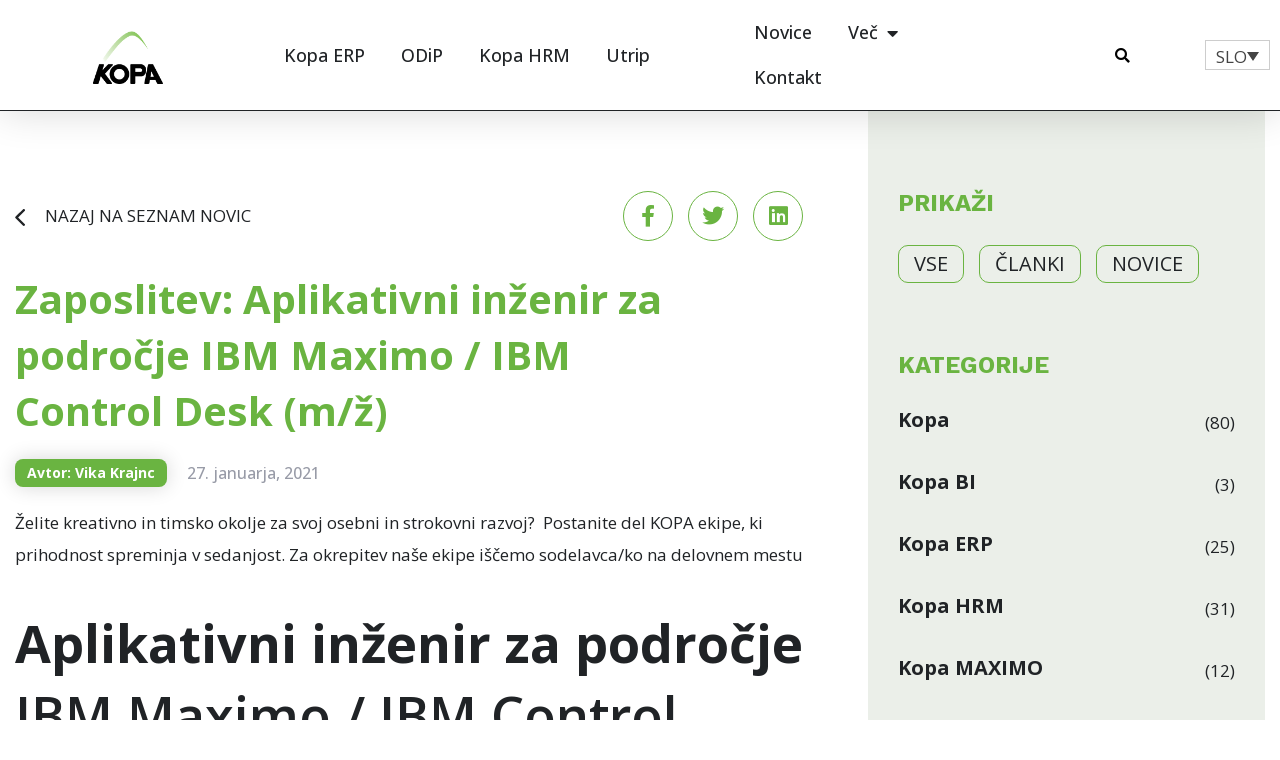

--- FILE ---
content_type: text/html; charset=UTF-8
request_url: https://www.kopa.si/zaposlitev-aplikativni-inzenir-za-podrocje-ibm-maximo-ibm-control-desk-m-z/
body_size: 22837
content:
<!DOCTYPE html><html lang="sl-SI"><head><meta charset="UTF-8"><meta name="viewport" content="width=device-width, initial-scale=1.0, viewport-fit=cover" /><meta name='robots' content='index, follow, max-image-preview:large, max-snippet:-1, max-video-preview:-1' /><style>img:is([sizes="auto" i], [sizes^="auto," i]) { contain-intrinsic-size: 3000px 1500px }</style><link rel="alternate" hreflang="sl" href="https://www.kopa.si/zaposlitev-aplikativni-inzenir-za-podrocje-ibm-maximo-ibm-control-desk-m-z/" /><link rel="alternate" hreflang="x-default" href="https://www.kopa.si/zaposlitev-aplikativni-inzenir-za-podrocje-ibm-maximo-ibm-control-desk-m-z/" /><title>Zaposlitev: Aplikativni inženir za področje IBM Maximo / IBM Control Desk (m/ž) - Kopa</title><meta name="description" content="Ustvarjamo celovite in prilagojene IT rešitve, ki podjetjem zagotavljajo hitrejšo rast, večjo učinkovitost in konkurenčno prednost." /><link rel="canonical" href="https://www.kopa.si/zaposlitev-aplikativni-inzenir-za-podrocje-ibm-maximo-ibm-control-desk-m-z/" /><meta property="og:locale" content="sl_SI" /><meta property="og:type" content="article" /><meta property="og:title" content="Zaposlitev: Aplikativni inženir za področje IBM Maximo / IBM Control Desk (m/ž) - Kopa" /><meta property="og:description" content="Ustvarjamo celovite in prilagojene IT rešitve, ki podjetjem zagotavljajo hitrejšo rast, večjo učinkovitost in konkurenčno prednost." /><meta property="og:url" content="https://www.kopa.si/zaposlitev-aplikativni-inzenir-za-podrocje-ibm-maximo-ibm-control-desk-m-z/" /><meta property="og:site_name" content="Kopa" /><meta property="article:publisher" content="https://www.facebook.com/KOPAsolutions" /><meta property="article:published_time" content="2021-01-27T09:40:18+00:00" /><meta property="article:modified_time" content="2021-01-27T09:41:37+00:00" /><meta property="og:image" content="https://www.kopa.si/wp-content/uploads/2021/01/Kopa-zaposlujemo-IBM-Maximo.jpg" /><meta property="og:image:width" content="1920" /><meta property="og:image:height" content="1080" /><meta property="og:image:type" content="image/jpeg" /><meta name="author" content="Vika Krajnc" /><meta name="twitter:card" content="summary_large_image" /><meta name="twitter:label1" content="Written by" /><meta name="twitter:data1" content="Vika Krajnc" /><meta name="twitter:label2" content="Est. reading time" /><meta name="twitter:data2" content="1 minuta" /> <script type="application/ld+json" class="yoast-schema-graph">{"@context":"https://schema.org","@graph":[{"@type":"Article","@id":"https://www.kopa.si/zaposlitev-aplikativni-inzenir-za-podrocje-ibm-maximo-ibm-control-desk-m-z/#article","isPartOf":{"@id":"https://www.kopa.si/zaposlitev-aplikativni-inzenir-za-podrocje-ibm-maximo-ibm-control-desk-m-z/"},"author":{"name":"Vika Krajnc","@id":"https://www.kopa.si/#/schema/person/920ce3c14b683903ebf8f6037ee5e8a7"},"headline":"Zaposlitev: Aplikativni inženir za področje IBM Maximo / IBM Control Desk (m/ž)","datePublished":"2021-01-27T09:40:18+00:00","dateModified":"2021-01-27T09:41:37+00:00","mainEntityOfPage":{"@id":"https://www.kopa.si/zaposlitev-aplikativni-inzenir-za-podrocje-ibm-maximo-ibm-control-desk-m-z/"},"wordCount":277,"publisher":{"@id":"https://www.kopa.si/#organization"},"articleSection":["Kopa","Kopa MAXIMO"],"inLanguage":"sl-SI"},{"@type":"WebPage","@id":"https://www.kopa.si/zaposlitev-aplikativni-inzenir-za-podrocje-ibm-maximo-ibm-control-desk-m-z/","url":"https://www.kopa.si/zaposlitev-aplikativni-inzenir-za-podrocje-ibm-maximo-ibm-control-desk-m-z/","name":"Zaposlitev: Aplikativni inženir za področje IBM Maximo / IBM Control Desk (m/ž) - Kopa","isPartOf":{"@id":"https://www.kopa.si/#website"},"datePublished":"2021-01-27T09:40:18+00:00","dateModified":"2021-01-27T09:41:37+00:00","description":"Ustvarjamo celovite in prilagojene IT rešitve, ki podjetjem zagotavljajo hitrejšo rast, večjo učinkovitost in konkurenčno prednost.","breadcrumb":{"@id":"https://www.kopa.si/zaposlitev-aplikativni-inzenir-za-podrocje-ibm-maximo-ibm-control-desk-m-z/#breadcrumb"},"inLanguage":"sl-SI","potentialAction":[{"@type":"ReadAction","target":["https://www.kopa.si/zaposlitev-aplikativni-inzenir-za-podrocje-ibm-maximo-ibm-control-desk-m-z/"]}]},{"@type":"BreadcrumbList","@id":"https://www.kopa.si/zaposlitev-aplikativni-inzenir-za-podrocje-ibm-maximo-ibm-control-desk-m-z/#breadcrumb","itemListElement":[{"@type":"ListItem","position":1,"name":"Home","item":"https://www.kopa.si/"},{"@type":"ListItem","position":2,"name":"Kopa novice","item":"https://www.kopa.si/blog/"},{"@type":"ListItem","position":3,"name":"Zaposlitev: Aplikativni inženir za področje IBM Maximo / IBM Control Desk (m/ž)"}]},{"@type":"WebSite","@id":"https://www.kopa.si/#website","url":"https://www.kopa.si/","name":"Kopa","description":"Hiša bistrih rešitev","publisher":{"@id":"https://www.kopa.si/#organization"},"potentialAction":[{"@type":"SearchAction","target":{"@type":"EntryPoint","urlTemplate":"https://www.kopa.si/?s={search_term_string}"},"query-input":{"@type":"PropertyValueSpecification","valueRequired":true,"valueName":"search_term_string"}}],"inLanguage":"sl-SI"},{"@type":"Organization","@id":"https://www.kopa.si/#organization","name":"Kopa d.d.","alternateName":"Kopa","url":"https://www.kopa.si/","logo":{"@type":"ImageObject","inLanguage":"sl-SI","@id":"https://www.kopa.si/#/schema/logo/image/","url":"https://www.kopa.si/wp-content/uploads/2024/11/kopa_logo_transparent_background.png","contentUrl":"https://www.kopa.si/wp-content/uploads/2024/11/kopa_logo_transparent_background.png","width":250,"height":206,"caption":"Kopa d.d."},"image":{"@id":"https://www.kopa.si/#/schema/logo/image/"},"sameAs":["https://www.facebook.com/KOPAsolutions","https://www.instagram.com/kopa.dd/","https://si.linkedin.com/company/kopa-dd","https://www.youtube.com/@koparacunalniskiinzeniring5112"]},{"@type":"Person","@id":"https://www.kopa.si/#/schema/person/920ce3c14b683903ebf8f6037ee5e8a7","name":"Vika Krajnc","image":{"@type":"ImageObject","inLanguage":"sl-SI","@id":"https://www.kopa.si/#/schema/person/image/","url":"https://secure.gravatar.com/avatar/6c2fe0df9b9c62a1e603f5e94bb76f96c00db9b31b59a3ba2d3a73d6545570be?s=96&d=mm&r=g","contentUrl":"https://secure.gravatar.com/avatar/6c2fe0df9b9c62a1e603f5e94bb76f96c00db9b31b59a3ba2d3a73d6545570be?s=96&d=mm&r=g","caption":"Vika Krajnc"},"url":"https://www.kopa.si/author/vika/"}]}</script> <link rel='dns-prefetch' href='//www.googletagmanager.com' /><link rel='dns-prefetch' href='//maxcdn.bootstrapcdn.com' /> <script type="text/javascript" id="wpp-js" src="https://www.kopa.si/wp-content/plugins/wordpress-popular-posts/assets/js/wpp.js?ver=7.3.5" data-sampling="0" data-sampling-rate="100" data-api-url="https://www.kopa.si/wp-json/wordpress-popular-posts" data-post-id="5532" data-token="6121b27bb4" data-lang="0" data-debug="1"></script> <script defer src="[data-uri]"></script> <link rel='stylesheet' id='sbi_styles-css' href='https://www.kopa.si/wp-content/plugins/instagram-feed/css/sbi-styles.min.css?ver=6.9.1' type='text/css' media='all' /><style id='wp-emoji-styles-inline-css' type='text/css'>img.wp-smiley, img.emoji {
		display: inline !important;
		border: none !important;
		box-shadow: none !important;
		height: 1em !important;
		width: 1em !important;
		margin: 0 0.07em !important;
		vertical-align: -0.1em !important;
		background: none !important;
		padding: 0 !important;
	}</style><link rel='stylesheet' id='wp-block-library-css' href='https://www.kopa.si/wp-includes/css/dist/block-library/style.min.css?ver=6.8.3' type='text/css' media='all' /><style id='classic-theme-styles-inline-css' type='text/css'>/*! This file is auto-generated */
.wp-block-button__link{color:#fff;background-color:#32373c;border-radius:9999px;box-shadow:none;text-decoration:none;padding:calc(.667em + 2px) calc(1.333em + 2px);font-size:1.125em}.wp-block-file__button{background:#32373c;color:#fff;text-decoration:none}</style><style id='global-styles-inline-css' type='text/css'>:root{--wp--preset--aspect-ratio--square: 1;--wp--preset--aspect-ratio--4-3: 4/3;--wp--preset--aspect-ratio--3-4: 3/4;--wp--preset--aspect-ratio--3-2: 3/2;--wp--preset--aspect-ratio--2-3: 2/3;--wp--preset--aspect-ratio--16-9: 16/9;--wp--preset--aspect-ratio--9-16: 9/16;--wp--preset--color--black: #000000;--wp--preset--color--cyan-bluish-gray: #abb8c3;--wp--preset--color--white: #ffffff;--wp--preset--color--pale-pink: #f78da7;--wp--preset--color--vivid-red: #cf2e2e;--wp--preset--color--luminous-vivid-orange: #ff6900;--wp--preset--color--luminous-vivid-amber: #fcb900;--wp--preset--color--light-green-cyan: #7bdcb5;--wp--preset--color--vivid-green-cyan: #00d084;--wp--preset--color--pale-cyan-blue: #8ed1fc;--wp--preset--color--vivid-cyan-blue: #0693e3;--wp--preset--color--vivid-purple: #9b51e0;--wp--preset--gradient--vivid-cyan-blue-to-vivid-purple: linear-gradient(135deg,rgba(6,147,227,1) 0%,rgb(155,81,224) 100%);--wp--preset--gradient--light-green-cyan-to-vivid-green-cyan: linear-gradient(135deg,rgb(122,220,180) 0%,rgb(0,208,130) 100%);--wp--preset--gradient--luminous-vivid-amber-to-luminous-vivid-orange: linear-gradient(135deg,rgba(252,185,0,1) 0%,rgba(255,105,0,1) 100%);--wp--preset--gradient--luminous-vivid-orange-to-vivid-red: linear-gradient(135deg,rgba(255,105,0,1) 0%,rgb(207,46,46) 100%);--wp--preset--gradient--very-light-gray-to-cyan-bluish-gray: linear-gradient(135deg,rgb(238,238,238) 0%,rgb(169,184,195) 100%);--wp--preset--gradient--cool-to-warm-spectrum: linear-gradient(135deg,rgb(74,234,220) 0%,rgb(151,120,209) 20%,rgb(207,42,186) 40%,rgb(238,44,130) 60%,rgb(251,105,98) 80%,rgb(254,248,76) 100%);--wp--preset--gradient--blush-light-purple: linear-gradient(135deg,rgb(255,206,236) 0%,rgb(152,150,240) 100%);--wp--preset--gradient--blush-bordeaux: linear-gradient(135deg,rgb(254,205,165) 0%,rgb(254,45,45) 50%,rgb(107,0,62) 100%);--wp--preset--gradient--luminous-dusk: linear-gradient(135deg,rgb(255,203,112) 0%,rgb(199,81,192) 50%,rgb(65,88,208) 100%);--wp--preset--gradient--pale-ocean: linear-gradient(135deg,rgb(255,245,203) 0%,rgb(182,227,212) 50%,rgb(51,167,181) 100%);--wp--preset--gradient--electric-grass: linear-gradient(135deg,rgb(202,248,128) 0%,rgb(113,206,126) 100%);--wp--preset--gradient--midnight: linear-gradient(135deg,rgb(2,3,129) 0%,rgb(40,116,252) 100%);--wp--preset--font-size--small: 13px;--wp--preset--font-size--medium: 20px;--wp--preset--font-size--large: 36px;--wp--preset--font-size--x-large: 42px;--wp--preset--spacing--20: 0.44rem;--wp--preset--spacing--30: 0.67rem;--wp--preset--spacing--40: 1rem;--wp--preset--spacing--50: 1.5rem;--wp--preset--spacing--60: 2.25rem;--wp--preset--spacing--70: 3.38rem;--wp--preset--spacing--80: 5.06rem;--wp--preset--shadow--natural: 6px 6px 9px rgba(0, 0, 0, 0.2);--wp--preset--shadow--deep: 12px 12px 50px rgba(0, 0, 0, 0.4);--wp--preset--shadow--sharp: 6px 6px 0px rgba(0, 0, 0, 0.2);--wp--preset--shadow--outlined: 6px 6px 0px -3px rgba(255, 255, 255, 1), 6px 6px rgba(0, 0, 0, 1);--wp--preset--shadow--crisp: 6px 6px 0px rgba(0, 0, 0, 1);}:where(.is-layout-flex){gap: 0.5em;}:where(.is-layout-grid){gap: 0.5em;}body .is-layout-flex{display: flex;}.is-layout-flex{flex-wrap: wrap;align-items: center;}.is-layout-flex > :is(*, div){margin: 0;}body .is-layout-grid{display: grid;}.is-layout-grid > :is(*, div){margin: 0;}:where(.wp-block-columns.is-layout-flex){gap: 2em;}:where(.wp-block-columns.is-layout-grid){gap: 2em;}:where(.wp-block-post-template.is-layout-flex){gap: 1.25em;}:where(.wp-block-post-template.is-layout-grid){gap: 1.25em;}.has-black-color{color: var(--wp--preset--color--black) !important;}.has-cyan-bluish-gray-color{color: var(--wp--preset--color--cyan-bluish-gray) !important;}.has-white-color{color: var(--wp--preset--color--white) !important;}.has-pale-pink-color{color: var(--wp--preset--color--pale-pink) !important;}.has-vivid-red-color{color: var(--wp--preset--color--vivid-red) !important;}.has-luminous-vivid-orange-color{color: var(--wp--preset--color--luminous-vivid-orange) !important;}.has-luminous-vivid-amber-color{color: var(--wp--preset--color--luminous-vivid-amber) !important;}.has-light-green-cyan-color{color: var(--wp--preset--color--light-green-cyan) !important;}.has-vivid-green-cyan-color{color: var(--wp--preset--color--vivid-green-cyan) !important;}.has-pale-cyan-blue-color{color: var(--wp--preset--color--pale-cyan-blue) !important;}.has-vivid-cyan-blue-color{color: var(--wp--preset--color--vivid-cyan-blue) !important;}.has-vivid-purple-color{color: var(--wp--preset--color--vivid-purple) !important;}.has-black-background-color{background-color: var(--wp--preset--color--black) !important;}.has-cyan-bluish-gray-background-color{background-color: var(--wp--preset--color--cyan-bluish-gray) !important;}.has-white-background-color{background-color: var(--wp--preset--color--white) !important;}.has-pale-pink-background-color{background-color: var(--wp--preset--color--pale-pink) !important;}.has-vivid-red-background-color{background-color: var(--wp--preset--color--vivid-red) !important;}.has-luminous-vivid-orange-background-color{background-color: var(--wp--preset--color--luminous-vivid-orange) !important;}.has-luminous-vivid-amber-background-color{background-color: var(--wp--preset--color--luminous-vivid-amber) !important;}.has-light-green-cyan-background-color{background-color: var(--wp--preset--color--light-green-cyan) !important;}.has-vivid-green-cyan-background-color{background-color: var(--wp--preset--color--vivid-green-cyan) !important;}.has-pale-cyan-blue-background-color{background-color: var(--wp--preset--color--pale-cyan-blue) !important;}.has-vivid-cyan-blue-background-color{background-color: var(--wp--preset--color--vivid-cyan-blue) !important;}.has-vivid-purple-background-color{background-color: var(--wp--preset--color--vivid-purple) !important;}.has-black-border-color{border-color: var(--wp--preset--color--black) !important;}.has-cyan-bluish-gray-border-color{border-color: var(--wp--preset--color--cyan-bluish-gray) !important;}.has-white-border-color{border-color: var(--wp--preset--color--white) !important;}.has-pale-pink-border-color{border-color: var(--wp--preset--color--pale-pink) !important;}.has-vivid-red-border-color{border-color: var(--wp--preset--color--vivid-red) !important;}.has-luminous-vivid-orange-border-color{border-color: var(--wp--preset--color--luminous-vivid-orange) !important;}.has-luminous-vivid-amber-border-color{border-color: var(--wp--preset--color--luminous-vivid-amber) !important;}.has-light-green-cyan-border-color{border-color: var(--wp--preset--color--light-green-cyan) !important;}.has-vivid-green-cyan-border-color{border-color: var(--wp--preset--color--vivid-green-cyan) !important;}.has-pale-cyan-blue-border-color{border-color: var(--wp--preset--color--pale-cyan-blue) !important;}.has-vivid-cyan-blue-border-color{border-color: var(--wp--preset--color--vivid-cyan-blue) !important;}.has-vivid-purple-border-color{border-color: var(--wp--preset--color--vivid-purple) !important;}.has-vivid-cyan-blue-to-vivid-purple-gradient-background{background: var(--wp--preset--gradient--vivid-cyan-blue-to-vivid-purple) !important;}.has-light-green-cyan-to-vivid-green-cyan-gradient-background{background: var(--wp--preset--gradient--light-green-cyan-to-vivid-green-cyan) !important;}.has-luminous-vivid-amber-to-luminous-vivid-orange-gradient-background{background: var(--wp--preset--gradient--luminous-vivid-amber-to-luminous-vivid-orange) !important;}.has-luminous-vivid-orange-to-vivid-red-gradient-background{background: var(--wp--preset--gradient--luminous-vivid-orange-to-vivid-red) !important;}.has-very-light-gray-to-cyan-bluish-gray-gradient-background{background: var(--wp--preset--gradient--very-light-gray-to-cyan-bluish-gray) !important;}.has-cool-to-warm-spectrum-gradient-background{background: var(--wp--preset--gradient--cool-to-warm-spectrum) !important;}.has-blush-light-purple-gradient-background{background: var(--wp--preset--gradient--blush-light-purple) !important;}.has-blush-bordeaux-gradient-background{background: var(--wp--preset--gradient--blush-bordeaux) !important;}.has-luminous-dusk-gradient-background{background: var(--wp--preset--gradient--luminous-dusk) !important;}.has-pale-ocean-gradient-background{background: var(--wp--preset--gradient--pale-ocean) !important;}.has-electric-grass-gradient-background{background: var(--wp--preset--gradient--electric-grass) !important;}.has-midnight-gradient-background{background: var(--wp--preset--gradient--midnight) !important;}.has-small-font-size{font-size: var(--wp--preset--font-size--small) !important;}.has-medium-font-size{font-size: var(--wp--preset--font-size--medium) !important;}.has-large-font-size{font-size: var(--wp--preset--font-size--large) !important;}.has-x-large-font-size{font-size: var(--wp--preset--font-size--x-large) !important;}
:where(.wp-block-post-template.is-layout-flex){gap: 1.25em;}:where(.wp-block-post-template.is-layout-grid){gap: 1.25em;}
:where(.wp-block-columns.is-layout-flex){gap: 2em;}:where(.wp-block-columns.is-layout-grid){gap: 2em;}
:root :where(.wp-block-pullquote){font-size: 1.5em;line-height: 1.6;}</style><link rel='stylesheet' id='cff-css' href='https://www.kopa.si/wp-content/plugins/custom-facebook-feed/assets/css/cff-style.min.css?ver=4.3.3' type='text/css' media='all' /><link rel='stylesheet' id='sb-font-awesome-css' href='https://maxcdn.bootstrapcdn.com/font-awesome/4.7.0/css/font-awesome.min.css?ver=6.8.3' type='text/css' media='all' /><link rel='stylesheet' id='wpml-legacy-dropdown-click-0-css' href='https://www.kopa.si/wp-content/plugins/sitepress-multilingual-cms/templates/language-switchers/legacy-dropdown-click/style.min.css?ver=1' type='text/css' media='all' /><link rel='stylesheet' id='theme-styles-css' href='https://www.kopa.si/wp-content/cache/autoptimize/autoptimize_single_0041ebe028571b63b796c778203fadba.php?ver=1.1.6' type='text/css' media='all' /><link rel='stylesheet' id='fancybox-styles-css' href='https://www.kopa.si/wp-content/themes/fr/node_modules/@fancyapps/fancybox/dist/jquery.fancybox.min.css?ver=1.1.6' type='text/css' media='all' /><link rel='stylesheet' id='elementor-frontend-css' href='https://www.kopa.si/wp-content/plugins/elementor/assets/css/frontend.min.css?ver=3.32.4' type='text/css' media='all' /><link rel='stylesheet' id='widget-image-css' href='https://www.kopa.si/wp-content/plugins/elementor/assets/css/widget-image.min.css?ver=3.32.4' type='text/css' media='all' /><link rel='stylesheet' id='widget-mega-menu-css' href='https://www.kopa.si/wp-content/plugins/elementor-pro/assets/css/widget-mega-menu.min.css?ver=3.32.2' type='text/css' media='all' /><link rel='stylesheet' id='widget-heading-css' href='https://www.kopa.si/wp-content/plugins/elementor/assets/css/widget-heading.min.css?ver=3.32.4' type='text/css' media='all' /><link rel='stylesheet' id='widget-nav-menu-css' href='https://www.kopa.si/wp-content/plugins/elementor-pro/assets/css/widget-nav-menu.min.css?ver=3.32.2' type='text/css' media='all' /><link rel='stylesheet' id='widget-search-form-css' href='https://www.kopa.si/wp-content/plugins/elementor-pro/assets/css/widget-search-form.min.css?ver=3.32.2' type='text/css' media='all' /><link rel='stylesheet' id='elementor-icons-shared-0-css' href='https://www.kopa.si/wp-content/plugins/elementor/assets/lib/font-awesome/css/fontawesome.min.css?ver=5.15.3' type='text/css' media='all' /><link rel='stylesheet' id='elementor-icons-fa-solid-css' href='https://www.kopa.si/wp-content/plugins/elementor/assets/lib/font-awesome/css/solid.min.css?ver=5.15.3' type='text/css' media='all' /><link rel='stylesheet' id='e-sticky-css' href='https://www.kopa.si/wp-content/plugins/elementor-pro/assets/css/modules/sticky.min.css?ver=3.32.2' type='text/css' media='all' /><link rel='stylesheet' id='widget-social-icons-css' href='https://www.kopa.si/wp-content/plugins/elementor/assets/css/widget-social-icons.min.css?ver=3.32.4' type='text/css' media='all' /><link rel='stylesheet' id='e-apple-webkit-css' href='https://www.kopa.si/wp-content/plugins/elementor/assets/css/conditionals/apple-webkit.min.css?ver=3.32.4' type='text/css' media='all' /><link rel='stylesheet' id='widget-divider-css' href='https://www.kopa.si/wp-content/plugins/elementor/assets/css/widget-divider.min.css?ver=3.32.4' type='text/css' media='all' /><link rel='stylesheet' id='elementor-icons-css' href='https://www.kopa.si/wp-content/plugins/elementor/assets/lib/eicons/css/elementor-icons.min.css?ver=5.44.0' type='text/css' media='all' /><link rel='stylesheet' id='elementor-post-5795-css' href='https://www.kopa.si/wp-content/cache/autoptimize/autoptimize_single_200fbecfda4cb8247fdd76f2e172cec6.php?ver=1768625682' type='text/css' media='all' /><link rel='stylesheet' id='cffstyles-css' href='https://www.kopa.si/wp-content/plugins/custom-facebook-feed/assets/css/cff-style.min.css?ver=4.3.3' type='text/css' media='all' /><link rel='stylesheet' id='sbistyles-css' href='https://www.kopa.si/wp-content/plugins/instagram-feed/css/sbi-styles.min.css?ver=6.9.1' type='text/css' media='all' /><link rel='stylesheet' id='elementor-post-10073-css' href='https://www.kopa.si/wp-content/cache/autoptimize/autoptimize_single_bd6ec4446dde00c015f9414d825e035e.php?ver=1768625682' type='text/css' media='all' /><link rel='stylesheet' id='elementor-post-10107-css' href='https://www.kopa.si/wp-content/cache/autoptimize/autoptimize_single_852ccab0b850ce4b38821941390376ba.php?ver=1768625682' type='text/css' media='all' /><link rel='stylesheet' id='custom-style-css' href='https://www.kopa.si/wp-content/cache/autoptimize/autoptimize_single_894f163418bf6d74af2878212ab74e59.php?ver=1.1.6' type='text/css' media='all' /><link rel='stylesheet' id='elementor-gf-opensans-css' href='https://fonts.googleapis.com/css?family=Open+Sans:100,100italic,200,200italic,300,300italic,400,400italic,500,500italic,600,600italic,700,700italic,800,800italic,900,900italic&#038;display=auto' type='text/css' media='all' /><link rel='stylesheet' id='elementor-icons-fa-brands-css' href='https://www.kopa.si/wp-content/plugins/elementor/assets/lib/font-awesome/css/brands.min.css?ver=5.15.3' type='text/css' media='all' /> <script defer id="wpml-cookie-js-extra" src="[data-uri]"></script> <script type="text/javascript" src="https://www.kopa.si/wp-content/cache/autoptimize/autoptimize_single_f3606e4db5e156a1b086bcfeb3b2d9b4.php?ver=483900" id="wpml-cookie-js" defer="defer" data-wp-strategy="defer"></script> <script type="text/javascript" src="https://www.kopa.si/wp-includes/js/jquery/jquery.min.js?ver=3.7.1" id="jquery-core-js"></script> <script defer type="text/javascript" src="https://www.kopa.si/wp-includes/js/jquery/jquery-migrate.min.js?ver=3.4.1" id="jquery-migrate-js"></script> <script defer type="text/javascript" src="https://www.kopa.si/wp-content/plugins/sitepress-multilingual-cms/templates/language-switchers/legacy-dropdown-click/script.min.js?ver=1" id="wpml-legacy-dropdown-click-0-js"></script> 
 <script defer type="text/javascript" src="https://www.googletagmanager.com/gtag/js?id=GT-TBNM3QZ" id="google_gtagjs-js"></script> <script defer id="google_gtagjs-js-after" src="[data-uri]"></script> <link rel="https://api.w.org/" href="https://www.kopa.si/wp-json/" /><link rel="alternate" title="JSON" type="application/json" href="https://www.kopa.si/wp-json/wp/v2/posts/5532" /><link rel="alternate" title="oEmbed (JSON)" type="application/json+oembed" href="https://www.kopa.si/wp-json/oembed/1.0/embed?url=https%3A%2F%2Fwww.kopa.si%2Fzaposlitev-aplikativni-inzenir-za-podrocje-ibm-maximo-ibm-control-desk-m-z%2F" /><link rel="alternate" title="oEmbed (XML)" type="text/xml+oembed" href="https://www.kopa.si/wp-json/oembed/1.0/embed?url=https%3A%2F%2Fwww.kopa.si%2Fzaposlitev-aplikativni-inzenir-za-podrocje-ibm-maximo-ibm-control-desk-m-z%2F&#038;format=xml" /><meta name="generator" content="WPML ver:4.8.3 stt:22,1,3,46;" />  <script defer src="https://www.googletagmanager.com/gtag/js?id=G-7TF19PFYNS"></script> <script defer src="[data-uri]"></script> <meta name="generator" content="Site Kit by Google 1.163.0" /> <script defer src="[data-uri]"></script> <noscript><img height="1" width="1" style="display:none"
src="https://www.facebook.com/tr?id=867925903991014&ev=PageView&noscript=1"
/></noscript> <style id="wpp-loading-animation-styles">@-webkit-keyframes bgslide{from{background-position-x:0}to{background-position-x:-200%}}@keyframes bgslide{from{background-position-x:0}to{background-position-x:-200%}}.wpp-widget-block-placeholder,.wpp-shortcode-placeholder{margin:0 auto;width:60px;height:3px;background:#dd3737;background:linear-gradient(90deg,#dd3737 0%,#571313 10%,#dd3737 100%);background-size:200% auto;border-radius:3px;-webkit-animation:bgslide 1s infinite linear;animation:bgslide 1s infinite linear}</style> <script defer src="[data-uri]"></script> <meta name="generator" content="Elementor 3.32.4; features: additional_custom_breakpoints; settings: css_print_method-external, google_font-enabled, font_display-auto"><style>.e-con.e-parent:nth-of-type(n+4):not(.e-lazyloaded):not(.e-no-lazyload),
				.e-con.e-parent:nth-of-type(n+4):not(.e-lazyloaded):not(.e-no-lazyload) * {
					background-image: none !important;
				}
				@media screen and (max-height: 1024px) {
					.e-con.e-parent:nth-of-type(n+3):not(.e-lazyloaded):not(.e-no-lazyload),
					.e-con.e-parent:nth-of-type(n+3):not(.e-lazyloaded):not(.e-no-lazyload) * {
						background-image: none !important;
					}
				}
				@media screen and (max-height: 640px) {
					.e-con.e-parent:nth-of-type(n+2):not(.e-lazyloaded):not(.e-no-lazyload),
					.e-con.e-parent:nth-of-type(n+2):not(.e-lazyloaded):not(.e-no-lazyload) * {
						background-image: none !important;
					}
				}</style><link rel="icon" href="https://www.kopa.si/wp-content/uploads/2021/03/cropped-Kopa-logo_kvadrat-32x32.png" sizes="32x32" /><link rel="icon" href="https://www.kopa.si/wp-content/uploads/2021/03/cropped-Kopa-logo_kvadrat-192x192.png" sizes="192x192" /><link rel="apple-touch-icon" href="https://www.kopa.si/wp-content/uploads/2021/03/cropped-Kopa-logo_kvadrat-180x180.png" /><meta name="msapplication-TileImage" content="https://www.kopa.si/wp-content/uploads/2021/03/cropped-Kopa-logo_kvadrat-270x270.png" /></head><body class="wp-singular post-template-default single single-post postid-5532 single-format-standard wp-custom-logo wp-theme-fr elementor-default elementor-kit-5795">  <script defer src="[data-uri]"></script> <header data-elementor-type="header" data-elementor-id="10073" class="elementor elementor-10073 elementor-location-header" data-elementor-post-type="elementor_library"><header class="elementor-section elementor-top-section elementor-element elementor-element-096740e elementor-section-full_width elementor-section-content-middle elementor-hidden-tablet elementor-hidden-mobile elementor-section-height-default elementor-section-height-default" data-id="096740e" data-element_type="section" data-settings="{&quot;background_background&quot;:&quot;classic&quot;,&quot;sticky&quot;:&quot;top&quot;,&quot;sticky_on&quot;:[&quot;desktop&quot;,&quot;tablet&quot;,&quot;mobile&quot;],&quot;sticky_offset&quot;:0,&quot;sticky_effects_offset&quot;:0,&quot;sticky_anchor_link_offset&quot;:0}"><div class="elementor-container elementor-column-gap-default"><div class="elementor-column elementor-col-20 elementor-top-column elementor-element elementor-element-bf63d61 elementor-hidden-tablet" data-id="bf63d61" data-element_type="column"><div class="elementor-widget-wrap elementor-element-populated"><div class="elementor-element elementor-element-a9d3723 elementor-widget elementor-widget-theme-site-logo elementor-widget-image" data-id="a9d3723" data-element_type="widget" data-widget_type="theme-site-logo.default"><div class="elementor-widget-container"> <a href="https://www.kopa.si"> <img fetchpriority="high" width="250" height="206" src="https://www.kopa.si/wp-content/uploads/2024/11/kopa_logo_transparent_background.png" class="attachment-full size-full wp-image-10031" alt="" /> </a></div></div></div></div><div class="elementor-column elementor-col-20 elementor-top-column elementor-element elementor-element-87f2552" data-id="87f2552" data-element_type="column"><div class="elementor-widget-wrap elementor-element-populated"><div class="elementor-element elementor-element-295a740 e-n-menu-none e-full_width e-n-menu-layout-horizontal elementor-widget elementor-widget-n-menu" data-id="295a740" data-element_type="widget" data-settings="{&quot;menu_items&quot;:[{&quot;item_title&quot;:&quot;Kopa ERP&quot;,&quot;_id&quot;:&quot;229d247&quot;,&quot;item_link&quot;:{&quot;url&quot;:&quot;https:\/\/www.kopa.si\/erp\/&quot;,&quot;is_external&quot;:&quot;&quot;,&quot;nofollow&quot;:&quot;&quot;,&quot;custom_attributes&quot;:&quot;&quot;},&quot;__dynamic__&quot;:null,&quot;item_dropdown_content&quot;:&quot;no&quot;,&quot;item_icon&quot;:{&quot;value&quot;:&quot;&quot;,&quot;library&quot;:&quot;&quot;},&quot;item_icon_active&quot;:null,&quot;element_id&quot;:&quot;&quot;},{&quot;item_title&quot;:&quot;ODiP&quot;,&quot;_id&quot;:&quot;c17c02e&quot;,&quot;item_link&quot;:{&quot;url&quot;:&quot;https:\/\/www.kopa.si\/odip\/&quot;,&quot;is_external&quot;:&quot;&quot;,&quot;nofollow&quot;:&quot;&quot;,&quot;custom_attributes&quot;:&quot;&quot;},&quot;__dynamic__&quot;:null,&quot;item_dropdown_content&quot;:&quot;no&quot;,&quot;item_icon&quot;:{&quot;value&quot;:&quot;&quot;,&quot;library&quot;:&quot;&quot;},&quot;item_icon_active&quot;:null,&quot;element_id&quot;:&quot;&quot;},{&quot;_id&quot;:&quot;8a395da&quot;,&quot;item_title&quot;:&quot;Kopa HRM&quot;,&quot;item_link&quot;:{&quot;url&quot;:&quot;https:\/\/www.kopa.si\/hrm\/&quot;,&quot;is_external&quot;:&quot;&quot;,&quot;nofollow&quot;:&quot;&quot;,&quot;custom_attributes&quot;:&quot;&quot;},&quot;__dynamic__&quot;:null,&quot;item_dropdown_content&quot;:&quot;no&quot;,&quot;item_icon&quot;:{&quot;value&quot;:&quot;&quot;,&quot;library&quot;:&quot;&quot;},&quot;item_icon_active&quot;:null,&quot;element_id&quot;:&quot;&quot;},{&quot;_id&quot;:&quot;f769fca&quot;,&quot;item_title&quot;:&quot;Utrip&quot;,&quot;item_link&quot;:{&quot;url&quot;:&quot;https:\/\/www.kopa.si\/utrip\/&quot;,&quot;is_external&quot;:&quot;&quot;,&quot;nofollow&quot;:&quot;&quot;,&quot;custom_attributes&quot;:&quot;&quot;},&quot;__dynamic__&quot;:null,&quot;item_dropdown_content&quot;:&quot;no&quot;,&quot;item_icon&quot;:{&quot;value&quot;:&quot;&quot;,&quot;library&quot;:&quot;&quot;},&quot;item_icon_active&quot;:null,&quot;element_id&quot;:&quot;&quot;}],&quot;item_position_horizontal_tablet&quot;:&quot;center&quot;,&quot;item_position_horizontal_mobile&quot;:&quot;stretch&quot;,&quot;breakpoint_selector&quot;:&quot;none&quot;,&quot;content_width&quot;:&quot;full_width&quot;,&quot;item_layout&quot;:&quot;horizontal&quot;,&quot;open_on&quot;:&quot;hover&quot;,&quot;horizontal_scroll&quot;:&quot;disable&quot;,&quot;menu_item_title_distance_from_content&quot;:{&quot;unit&quot;:&quot;px&quot;,&quot;size&quot;:0,&quot;sizes&quot;:[]},&quot;menu_item_title_distance_from_content_tablet&quot;:{&quot;unit&quot;:&quot;px&quot;,&quot;size&quot;:&quot;&quot;,&quot;sizes&quot;:[]},&quot;menu_item_title_distance_from_content_mobile&quot;:{&quot;unit&quot;:&quot;px&quot;,&quot;size&quot;:&quot;&quot;,&quot;sizes&quot;:[]}}" data-widget_type="mega-menu.default"><div class="elementor-widget-container"><nav class="e-n-menu" data-widget-number="433" aria-label="Levi Menu"> <button class="e-n-menu-toggle" id="menu-toggle-433" aria-haspopup="true" aria-expanded="false" aria-controls="menubar-433" aria-label="Menu Toggle"> <span class="e-n-menu-toggle-icon e-open"> <i class="eicon-menu-bar"></i> </span> <span class="e-n-menu-toggle-icon e-close"> <i class="eicon-close"></i> </span> </button><div class="e-n-menu-wrapper" id="menubar-433" aria-labelledby="menu-toggle-433"><ul class="e-n-menu-heading"><li class="e-n-menu-item"><div id="e-n-menu-title-4331" class="e-n-menu-title"> <a class="e-n-menu-title-container e-focus e-link" href="https://www.kopa.si/erp/"> <span class="e-n-menu-title-text"> Kopa ERP </span> </a></div></li><li class="e-n-menu-item"><div id="e-n-menu-title-4332" class="e-n-menu-title"> <a class="e-n-menu-title-container e-focus e-link" href="https://www.kopa.si/odip/"> <span class="e-n-menu-title-text"> ODiP </span> </a></div></li><li class="e-n-menu-item"><div id="e-n-menu-title-4333" class="e-n-menu-title"> <a class="e-n-menu-title-container e-focus e-link" href="https://www.kopa.si/hrm/"> <span class="e-n-menu-title-text"> Kopa HRM </span> </a></div></li><li class="e-n-menu-item"><div id="e-n-menu-title-4334" class="e-n-menu-title"> <a class="e-n-menu-title-container e-focus e-link" href="https://www.kopa.si/utrip/"> <span class="e-n-menu-title-text"> Utrip </span> </a></div></li></ul></div></nav></div></div></div></div><div class="elementor-column elementor-col-20 elementor-top-column elementor-element elementor-element-5361f47" data-id="5361f47" data-element_type="column"><div class="elementor-widget-wrap elementor-element-populated"><div class="elementor-element elementor-element-ff8134f e-n-menu-none e-full_width e-n-menu-layout-horizontal elementor-widget elementor-widget-n-menu" data-id="ff8134f" data-element_type="widget" data-settings="{&quot;menu_items&quot;:[{&quot;item_title&quot;:&quot;Novice&quot;,&quot;_id&quot;:&quot;5dc6a91&quot;,&quot;item_link&quot;:{&quot;url&quot;:&quot;https:\/\/www.kopa.si\/blog\/&quot;,&quot;is_external&quot;:&quot;&quot;,&quot;nofollow&quot;:&quot;&quot;,&quot;custom_attributes&quot;:&quot;&quot;},&quot;__dynamic__&quot;:null,&quot;item_dropdown_content&quot;:&quot;no&quot;,&quot;item_icon&quot;:{&quot;value&quot;:&quot;&quot;,&quot;library&quot;:&quot;&quot;},&quot;item_icon_active&quot;:null,&quot;element_id&quot;:&quot;&quot;},{&quot;item_title&quot;:&quot;Ve\u010d&quot;,&quot;_id&quot;:&quot;1da5740&quot;,&quot;item_dropdown_content&quot;:&quot;yes&quot;,&quot;__dynamic__&quot;:null,&quot;item_link&quot;:{&quot;url&quot;:&quot;&quot;,&quot;is_external&quot;:&quot;&quot;,&quot;nofollow&quot;:&quot;&quot;,&quot;custom_attributes&quot;:&quot;&quot;},&quot;item_icon&quot;:{&quot;value&quot;:&quot;&quot;,&quot;library&quot;:&quot;&quot;},&quot;item_icon_active&quot;:null,&quot;element_id&quot;:&quot;&quot;},{&quot;item_title&quot;:&quot;Kontakt&quot;,&quot;_id&quot;:&quot;8c00ad9&quot;,&quot;item_link&quot;:{&quot;url&quot;:&quot;https:\/\/www.kopa.si\/kontakt\/&quot;,&quot;is_external&quot;:&quot;&quot;,&quot;nofollow&quot;:&quot;&quot;,&quot;custom_attributes&quot;:&quot;&quot;},&quot;__dynamic__&quot;:null,&quot;item_dropdown_content&quot;:&quot;no&quot;,&quot;item_icon&quot;:{&quot;value&quot;:&quot;&quot;,&quot;library&quot;:&quot;&quot;},&quot;item_icon_active&quot;:null,&quot;element_id&quot;:&quot;&quot;}],&quot;item_position_horizontal_tablet&quot;:&quot;center&quot;,&quot;item_position_horizontal_mobile&quot;:&quot;stretch&quot;,&quot;breakpoint_selector&quot;:&quot;none&quot;,&quot;content_width&quot;:&quot;full_width&quot;,&quot;item_layout&quot;:&quot;horizontal&quot;,&quot;open_on&quot;:&quot;hover&quot;,&quot;horizontal_scroll&quot;:&quot;disable&quot;,&quot;menu_item_title_distance_from_content&quot;:{&quot;unit&quot;:&quot;px&quot;,&quot;size&quot;:0,&quot;sizes&quot;:[]},&quot;menu_item_title_distance_from_content_tablet&quot;:{&quot;unit&quot;:&quot;px&quot;,&quot;size&quot;:&quot;&quot;,&quot;sizes&quot;:[]},&quot;menu_item_title_distance_from_content_mobile&quot;:{&quot;unit&quot;:&quot;px&quot;,&quot;size&quot;:&quot;&quot;,&quot;sizes&quot;:[]}}" data-widget_type="mega-menu.default"><div class="elementor-widget-container"><nav class="e-n-menu" data-widget-number="267" aria-label="Desni menu"> <button class="e-n-menu-toggle" id="menu-toggle-267" aria-haspopup="true" aria-expanded="false" aria-controls="menubar-267" aria-label="Menu Toggle"> <span class="e-n-menu-toggle-icon e-open"> <i class="eicon-menu-bar"></i> </span> <span class="e-n-menu-toggle-icon e-close"> <i class="eicon-close"></i> </span> </button><div class="e-n-menu-wrapper" id="menubar-267" aria-labelledby="menu-toggle-267"><ul class="e-n-menu-heading"><li class="e-n-menu-item"><div id="e-n-menu-title-2671" class="e-n-menu-title"> <a class="e-n-menu-title-container e-focus e-link" href="https://www.kopa.si/blog/"> <span class="e-n-menu-title-text"> Novice </span> </a></div></li><li class="e-n-menu-item"><div id="e-n-menu-title-2672" class="e-n-menu-title"><div class="e-n-menu-title-container"> <span class="e-n-menu-title-text"> Več </span></div> <button id="e-n-menu-dropdown-icon-2672" class="e-n-menu-dropdown-icon e-focus" data-tab-index="2" aria-haspopup="true" aria-expanded="false" aria-controls="e-n-menu-content-2672" > <span class="e-n-menu-dropdown-icon-opened"> <i aria-hidden="true" class="fas fa-caret-up"></i> <span class="elementor-screen-only">Close Več</span> </span> <span class="e-n-menu-dropdown-icon-closed"> <i aria-hidden="true" class="fas fa-caret-down"></i> <span class="elementor-screen-only">Open Več</span> </span> </button></div><div class="e-n-menu-content"><div id="e-n-menu-content-2672" data-tab-index="2" aria-labelledby="e-n-menu-dropdown-icon-2672" class="elementor-element elementor-element-27732e1 e-flex e-con-boxed e-con e-child" data-id="27732e1" data-element_type="container"><div class="e-con-inner"><div class="elementor-element elementor-element-019ccde e-con-full e-flex e-con e-child" data-id="019ccde" data-element_type="container"><div class="elementor-element elementor-element-66269e8 elementor-widget elementor-widget-heading" data-id="66269e8" data-element_type="widget" data-widget_type="heading.default"><div class="elementor-widget-container"><h2 class="elementor-heading-title elementor-size-default">Ostale rešitve</h2></div></div><div class="elementor-element elementor-element-9a87ddf elementor-nav-menu--dropdown-none elementor-widget elementor-widget-nav-menu" data-id="9a87ddf" data-element_type="widget" data-settings="{&quot;layout&quot;:&quot;vertical&quot;,&quot;submenu_icon&quot;:{&quot;value&quot;:&quot;&lt;i class=\&quot;fas fa-caret-down\&quot; aria-hidden=\&quot;true\&quot;&gt;&lt;\/i&gt;&quot;,&quot;library&quot;:&quot;fa-solid&quot;}}" data-widget_type="nav-menu.default"><div class="elementor-widget-container"><nav aria-label="Menu" class="elementor-nav-menu--main elementor-nav-menu__container elementor-nav-menu--layout-vertical e--pointer-underline e--animation-fade"><ul id="menu-1-9a87ddf" class="elementor-nav-menu sm-vertical"><li class="menu-item menu-item-type-post_type menu-item-object-page menu-item-10993"><a href="https://www.kopa.si/kopa-eam/" class="elementor-item">Kopa EAM</a></li><li class="menu-item menu-item-type-post_type menu-item-object-page menu-item-11021"><a href="https://www.kopa.si/kopa-place/" class="elementor-item">Kopa PLAČE</a></li><li class="menu-item menu-item-type-post_type menu-item-object-page menu-item-11038"><a href="https://www.kopa.si/kopro/" class="elementor-item">Planska tabla</a></li><li class="menu-item menu-item-type-post_type menu-item-object-page menu-item-11067"><a href="https://www.kopa.si/sistemska-integracija/" class="elementor-item">Sistemska integracija</a></li><li class="menu-item menu-item-type-post_type menu-item-object-page menu-item-11104"><a href="https://www.kopa.si/bi-analitika/" class="elementor-item">BI analitika</a></li></ul></nav><nav class="elementor-nav-menu--dropdown elementor-nav-menu__container" aria-hidden="true"><ul id="menu-2-9a87ddf" class="elementor-nav-menu sm-vertical"><li class="menu-item menu-item-type-post_type menu-item-object-page menu-item-10993"><a href="https://www.kopa.si/kopa-eam/" class="elementor-item" tabindex="-1">Kopa EAM</a></li><li class="menu-item menu-item-type-post_type menu-item-object-page menu-item-11021"><a href="https://www.kopa.si/kopa-place/" class="elementor-item" tabindex="-1">Kopa PLAČE</a></li><li class="menu-item menu-item-type-post_type menu-item-object-page menu-item-11038"><a href="https://www.kopa.si/kopro/" class="elementor-item" tabindex="-1">Planska tabla</a></li><li class="menu-item menu-item-type-post_type menu-item-object-page menu-item-11067"><a href="https://www.kopa.si/sistemska-integracija/" class="elementor-item" tabindex="-1">Sistemska integracija</a></li><li class="menu-item menu-item-type-post_type menu-item-object-page menu-item-11104"><a href="https://www.kopa.si/bi-analitika/" class="elementor-item" tabindex="-1">BI analitika</a></li></ul></nav></div></div></div><div class="elementor-element elementor-element-b37e169 e-con-full e-flex e-con e-child" data-id="b37e169" data-element_type="container"><div class="elementor-element elementor-element-4430e6d elementor-widget elementor-widget-heading" data-id="4430e6d" data-element_type="widget" data-widget_type="heading.default"><div class="elementor-widget-container"><h2 class="elementor-heading-title elementor-size-default">Dobre prakse</h2></div></div><div class="elementor-element elementor-element-517e394 elementor-nav-menu--dropdown-none elementor-widget elementor-widget-nav-menu" data-id="517e394" data-element_type="widget" data-settings="{&quot;layout&quot;:&quot;vertical&quot;,&quot;submenu_icon&quot;:{&quot;value&quot;:&quot;&lt;i class=\&quot;fas fa-caret-down\&quot; aria-hidden=\&quot;true\&quot;&gt;&lt;\/i&gt;&quot;,&quot;library&quot;:&quot;fa-solid&quot;}}" data-widget_type="nav-menu.default"><div class="elementor-widget-container"><nav aria-label="Menu" class="elementor-nav-menu--main elementor-nav-menu__container elementor-nav-menu--layout-vertical e--pointer-underline e--animation-fade"><ul id="menu-1-517e394" class="elementor-nav-menu sm-vertical"><li class="menu-item menu-item-type-post_type menu-item-object-page menu-item-11138"><a href="https://www.kopa.si/kopa-dobre-prakse/" class="elementor-item">Dobre prakse</a></li></ul></nav><nav class="elementor-nav-menu--dropdown elementor-nav-menu__container" aria-hidden="true"><ul id="menu-2-517e394" class="elementor-nav-menu sm-vertical"><li class="menu-item menu-item-type-post_type menu-item-object-page menu-item-11138"><a href="https://www.kopa.si/kopa-dobre-prakse/" class="elementor-item" tabindex="-1">Dobre prakse</a></li></ul></nav></div></div></div><div class="elementor-element elementor-element-5430046 e-con-full e-flex e-con e-child" data-id="5430046" data-element_type="container"><div class="elementor-element elementor-element-5f78fa5 elementor-widget elementor-widget-heading" data-id="5f78fa5" data-element_type="widget" data-widget_type="heading.default"><div class="elementor-widget-container"><h2 class="elementor-heading-title elementor-size-default">O Kopi</h2></div></div><div class="elementor-element elementor-element-273543c elementor-nav-menu--dropdown-none elementor-widget elementor-widget-nav-menu" data-id="273543c" data-element_type="widget" data-settings="{&quot;layout&quot;:&quot;vertical&quot;,&quot;submenu_icon&quot;:{&quot;value&quot;:&quot;&lt;i class=\&quot;fas fa-caret-down\&quot; aria-hidden=\&quot;true\&quot;&gt;&lt;\/i&gt;&quot;,&quot;library&quot;:&quot;fa-solid&quot;}}" data-widget_type="nav-menu.default"><div class="elementor-widget-container"><nav aria-label="Menu" class="elementor-nav-menu--main elementor-nav-menu__container elementor-nav-menu--layout-vertical e--pointer-underline e--animation-fade"><ul id="menu-1-273543c" class="elementor-nav-menu sm-vertical"><li class="menu-item menu-item-type-post_type menu-item-object-page menu-item-11711"><a href="https://www.kopa.si/nasa-zgodba/" class="elementor-item">Naša zgodba</a></li><li class="menu-item menu-item-type-post_type menu-item-object-page menu-item-10588"><a href="https://www.kopa.si/poslanstvo-in-vizija/" class="elementor-item">Poslanstvo in vizija</a></li><li class="menu-item menu-item-type-post_type menu-item-object-page menu-item-10619"><a href="https://www.kopa.si/partnerstva/" class="elementor-item">Partnerstva</a></li></ul></nav><nav class="elementor-nav-menu--dropdown elementor-nav-menu__container" aria-hidden="true"><ul id="menu-2-273543c" class="elementor-nav-menu sm-vertical"><li class="menu-item menu-item-type-post_type menu-item-object-page menu-item-11711"><a href="https://www.kopa.si/nasa-zgodba/" class="elementor-item" tabindex="-1">Naša zgodba</a></li><li class="menu-item menu-item-type-post_type menu-item-object-page menu-item-10588"><a href="https://www.kopa.si/poslanstvo-in-vizija/" class="elementor-item" tabindex="-1">Poslanstvo in vizija</a></li><li class="menu-item menu-item-type-post_type menu-item-object-page menu-item-10619"><a href="https://www.kopa.si/partnerstva/" class="elementor-item" tabindex="-1">Partnerstva</a></li></ul></nav></div></div></div></div></div></div></li><li class="e-n-menu-item"><div id="e-n-menu-title-2673" class="e-n-menu-title"> <a class="e-n-menu-title-container e-focus e-link" href="https://www.kopa.si/kontakt/"> <span class="e-n-menu-title-text"> Kontakt </span> </a></div></li></ul></div></nav></div></div></div></div><div class="elementor-column elementor-col-20 elementor-top-column elementor-element elementor-element-1a15bb2" data-id="1a15bb2" data-element_type="column"><div class="elementor-widget-wrap elementor-element-populated"><div class="elementor-element elementor-element-496c1ff elementor-search-form--skin-full_screen elementor-widget__width-initial elementor-widget-mobile__width-initial elementor-widget elementor-widget-search-form" data-id="496c1ff" data-element_type="widget" data-settings="{&quot;skin&quot;:&quot;full_screen&quot;}" data-widget_type="search-form.default"><div class="elementor-widget-container"> <search role="search"><form class="elementor-search-form" action="https://www.kopa.si" method="get"><div class="elementor-search-form__toggle" role="button" tabindex="0" aria-label="Search"> <i aria-hidden="true" class="fas fa-search"></i></div><div class="elementor-search-form__container"> <label class="elementor-screen-only" for="elementor-search-form-496c1ff">Search</label> <input id="elementor-search-form-496c1ff" placeholder="Išči" class="elementor-search-form__input" type="search" name="s" value=""> <input type='hidden' name='lang' value='sl' /><div class="dialog-lightbox-close-button dialog-close-button" role="button" tabindex="0" aria-label="Close this search box."> <i aria-hidden="true" class="eicon-close"></i></div></div></form> </search></div></div></div></div><div class="elementor-column elementor-col-20 elementor-top-column elementor-element elementor-element-14a2108" data-id="14a2108" data-element_type="column"><div class="elementor-widget-wrap elementor-element-populated"><div class="elementor-element elementor-element-31f88ed elementor-widget-tablet__width-initial elementor-widget elementor-widget-wpml-language-switcher" data-id="31f88ed" data-element_type="widget" data-widget_type="wpml-language-switcher.default"><div class="elementor-widget-container"><div class="wpml-elementor-ls"><div class="wpml-ls-statics-shortcode_actions wpml-ls wpml-ls-legacy-dropdown-click js-wpml-ls-legacy-dropdown-click"><ul role="menu"><li class="wpml-ls-slot-shortcode_actions wpml-ls-item wpml-ls-item-sl wpml-ls-current-language wpml-ls-first-item wpml-ls-last-item wpml-ls-item-legacy-dropdown-click" role="none"> <a href="#" class="js-wpml-ls-item-toggle wpml-ls-item-toggle" role="menuitem" title="Switch to SLO(SLO)"> <span class="wpml-ls-native" role="menuitem">SLO</span></a><ul class="js-wpml-ls-sub-menu wpml-ls-sub-menu" role="menu"></ul></li></ul></div></div></div></div></div></div></div></header><div class="elementor-element elementor-element-8ee2834 elementor-hidden-desktop e-flex e-con-boxed e-con e-parent" data-id="8ee2834" data-element_type="container"><div class="e-con-inner"><div class="elementor-element elementor-element-b34a14d e-grid e-con-full e-con e-child" data-id="b34a14d" data-element_type="container"><div class="elementor-element elementor-element-9474743 elementor-widget elementor-widget-image" data-id="9474743" data-element_type="widget" data-widget_type="image.default"><div class="elementor-widget-container"> <img width="250" height="206" src="https://www.kopa.si/wp-content/uploads/2024/11/kopa_logo_transparent_background.webp" class="attachment-large size-large wp-image-13819" alt="" /></div></div><div class="elementor-element elementor-element-6b2dce0 elementor-nav-menu__align-center elementor-nav-menu--stretch elementor-widget-mobile__width-inherit elementor-nav-menu--dropdown-tablet elementor-nav-menu__text-align-aside elementor-nav-menu--toggle elementor-nav-menu--burger elementor-widget elementor-widget-nav-menu" data-id="6b2dce0" data-element_type="widget" data-settings="{&quot;layout&quot;:&quot;vertical&quot;,&quot;full_width&quot;:&quot;stretch&quot;,&quot;submenu_icon&quot;:{&quot;value&quot;:&quot;&lt;i class=\&quot;fas fa-caret-down\&quot; aria-hidden=\&quot;true\&quot;&gt;&lt;\/i&gt;&quot;,&quot;library&quot;:&quot;fa-solid&quot;},&quot;toggle&quot;:&quot;burger&quot;}" data-widget_type="nav-menu.default"><div class="elementor-widget-container"><nav aria-label="Menu" class="elementor-nav-menu--main elementor-nav-menu__container elementor-nav-menu--layout-vertical e--pointer-underline e--animation-fade"><ul id="menu-1-6b2dce0" class="elementor-nav-menu sm-vertical"><li class="menu-item menu-item-type-post_type menu-item-object-page menu-item-11618"><a href="https://www.kopa.si/erp/" class="elementor-item">Kopa ERP</a></li><li class="menu-item menu-item-type-post_type menu-item-object-page menu-item-11619"><a href="https://www.kopa.si/odip/" class="elementor-item">Kopa ODiP</a></li><li class="menu-item menu-item-type-post_type menu-item-object-page menu-item-11620"><a href="https://www.kopa.si/hrm/" class="elementor-item">Kopa HRM</a></li><li class="menu-item menu-item-type-post_type menu-item-object-page menu-item-11621"><a href="https://www.kopa.si/utrip/" class="elementor-item">Kopa UTRIP</a></li><li class="menu-item menu-item-type-post_type menu-item-object-page current_page_parent menu-item-11624"><a href="https://www.kopa.si/blog/" class="elementor-item">Kopa novice</a></li><li class="menu-item menu-item-type-custom menu-item-object-custom menu-item-has-children menu-item-11626"><a href="#" class="elementor-item elementor-item-anchor">Več</a><ul class="sub-menu elementor-nav-menu--dropdown"><li class="menu-item menu-item-type-custom menu-item-object-custom menu-item-has-children menu-item-11634"><a href="#" class="elementor-sub-item elementor-item-anchor">Ostale rešitve</a><ul class="sub-menu elementor-nav-menu--dropdown"><li class="menu-item menu-item-type-post_type menu-item-object-page menu-item-11630"><a href="https://www.kopa.si/kopa-eam/" class="elementor-sub-item">Kopa EAM</a></li><li class="menu-item menu-item-type-post_type menu-item-object-page menu-item-11631"><a href="https://www.kopa.si/kopa-place/" class="elementor-sub-item">Kopa PLAČE</a></li><li class="menu-item menu-item-type-post_type menu-item-object-page menu-item-11632"><a href="https://www.kopa.si/kopro/" class="elementor-sub-item">Planska tabla</a></li><li class="menu-item menu-item-type-post_type menu-item-object-page menu-item-11633"><a href="https://www.kopa.si/sistemska-integracija/" class="elementor-sub-item">Sistemska integracija</a></li><li class="menu-item menu-item-type-post_type menu-item-object-page menu-item-11629"><a href="https://www.kopa.si/bi-analitika/" class="elementor-sub-item">BI analitika</a></li></ul></li><li class="menu-item menu-item-type-custom menu-item-object-custom menu-item-has-children menu-item-11635"><a href="#" class="elementor-sub-item elementor-item-anchor">Dobre prakse</a><ul class="sub-menu elementor-nav-menu--dropdown"><li class="menu-item menu-item-type-post_type menu-item-object-page menu-item-11638"><a href="https://www.kopa.si/kopa-dobre-prakse/" class="elementor-sub-item">Dobre prakse</a></li></ul></li><li class="menu-item menu-item-type-custom menu-item-object-custom menu-item-has-children menu-item-11636"><a href="#" class="elementor-sub-item elementor-item-anchor">O Kopi</a><ul class="sub-menu elementor-nav-menu--dropdown"><li class="menu-item menu-item-type-post_type menu-item-object-page menu-item-11783"><a href="https://www.kopa.si/nasa-zgodba/" class="elementor-sub-item">Naša zgodba</a></li><li class="menu-item menu-item-type-post_type menu-item-object-page menu-item-11641"><a href="https://www.kopa.si/poslanstvo-in-vizija/" class="elementor-sub-item">Poslanstvo in vizija</a></li><li class="menu-item menu-item-type-post_type menu-item-object-page menu-item-11640"><a href="https://www.kopa.si/partnerstva/" class="elementor-sub-item">Partnerstva</a></li></ul></li></ul></li><li class="menu-item menu-item-type-post_type menu-item-object-page menu-item-11627"><a href="https://www.kopa.si/kontakt/" class="elementor-item">Kontakt</a></li></ul></nav><div class="elementor-menu-toggle" role="button" tabindex="0" aria-label="Menu Toggle" aria-expanded="false"> <i aria-hidden="true" role="presentation" class="elementor-menu-toggle__icon--open eicon-menu-bar"></i><i aria-hidden="true" role="presentation" class="elementor-menu-toggle__icon--close eicon-close"></i></div><nav class="elementor-nav-menu--dropdown elementor-nav-menu__container" aria-hidden="true"><ul id="menu-2-6b2dce0" class="elementor-nav-menu sm-vertical"><li class="menu-item menu-item-type-post_type menu-item-object-page menu-item-11618"><a href="https://www.kopa.si/erp/" class="elementor-item" tabindex="-1">Kopa ERP</a></li><li class="menu-item menu-item-type-post_type menu-item-object-page menu-item-11619"><a href="https://www.kopa.si/odip/" class="elementor-item" tabindex="-1">Kopa ODiP</a></li><li class="menu-item menu-item-type-post_type menu-item-object-page menu-item-11620"><a href="https://www.kopa.si/hrm/" class="elementor-item" tabindex="-1">Kopa HRM</a></li><li class="menu-item menu-item-type-post_type menu-item-object-page menu-item-11621"><a href="https://www.kopa.si/utrip/" class="elementor-item" tabindex="-1">Kopa UTRIP</a></li><li class="menu-item menu-item-type-post_type menu-item-object-page current_page_parent menu-item-11624"><a href="https://www.kopa.si/blog/" class="elementor-item" tabindex="-1">Kopa novice</a></li><li class="menu-item menu-item-type-custom menu-item-object-custom menu-item-has-children menu-item-11626"><a href="#" class="elementor-item elementor-item-anchor" tabindex="-1">Več</a><ul class="sub-menu elementor-nav-menu--dropdown"><li class="menu-item menu-item-type-custom menu-item-object-custom menu-item-has-children menu-item-11634"><a href="#" class="elementor-sub-item elementor-item-anchor" tabindex="-1">Ostale rešitve</a><ul class="sub-menu elementor-nav-menu--dropdown"><li class="menu-item menu-item-type-post_type menu-item-object-page menu-item-11630"><a href="https://www.kopa.si/kopa-eam/" class="elementor-sub-item" tabindex="-1">Kopa EAM</a></li><li class="menu-item menu-item-type-post_type menu-item-object-page menu-item-11631"><a href="https://www.kopa.si/kopa-place/" class="elementor-sub-item" tabindex="-1">Kopa PLAČE</a></li><li class="menu-item menu-item-type-post_type menu-item-object-page menu-item-11632"><a href="https://www.kopa.si/kopro/" class="elementor-sub-item" tabindex="-1">Planska tabla</a></li><li class="menu-item menu-item-type-post_type menu-item-object-page menu-item-11633"><a href="https://www.kopa.si/sistemska-integracija/" class="elementor-sub-item" tabindex="-1">Sistemska integracija</a></li><li class="menu-item menu-item-type-post_type menu-item-object-page menu-item-11629"><a href="https://www.kopa.si/bi-analitika/" class="elementor-sub-item" tabindex="-1">BI analitika</a></li></ul></li><li class="menu-item menu-item-type-custom menu-item-object-custom menu-item-has-children menu-item-11635"><a href="#" class="elementor-sub-item elementor-item-anchor" tabindex="-1">Dobre prakse</a><ul class="sub-menu elementor-nav-menu--dropdown"><li class="menu-item menu-item-type-post_type menu-item-object-page menu-item-11638"><a href="https://www.kopa.si/kopa-dobre-prakse/" class="elementor-sub-item" tabindex="-1">Dobre prakse</a></li></ul></li><li class="menu-item menu-item-type-custom menu-item-object-custom menu-item-has-children menu-item-11636"><a href="#" class="elementor-sub-item elementor-item-anchor" tabindex="-1">O Kopi</a><ul class="sub-menu elementor-nav-menu--dropdown"><li class="menu-item menu-item-type-post_type menu-item-object-page menu-item-11783"><a href="https://www.kopa.si/nasa-zgodba/" class="elementor-sub-item" tabindex="-1">Naša zgodba</a></li><li class="menu-item menu-item-type-post_type menu-item-object-page menu-item-11641"><a href="https://www.kopa.si/poslanstvo-in-vizija/" class="elementor-sub-item" tabindex="-1">Poslanstvo in vizija</a></li><li class="menu-item menu-item-type-post_type menu-item-object-page menu-item-11640"><a href="https://www.kopa.si/partnerstva/" class="elementor-sub-item" tabindex="-1">Partnerstva</a></li></ul></li></ul></li><li class="menu-item menu-item-type-post_type menu-item-object-page menu-item-11627"><a href="https://www.kopa.si/kontakt/" class="elementor-item" tabindex="-1">Kontakt</a></li></ul></nav></div></div><div class="elementor-element elementor-element-25a51db elementor-search-form--skin-full_screen elementor-widget__width-initial elementor-widget-mobile__width-initial elementor-widget elementor-widget-search-form" data-id="25a51db" data-element_type="widget" data-settings="{&quot;skin&quot;:&quot;full_screen&quot;}" data-widget_type="search-form.default"><div class="elementor-widget-container"> <search role="search"><form class="elementor-search-form" action="https://www.kopa.si" method="get"><div class="elementor-search-form__toggle" role="button" tabindex="0" aria-label="Search"> <i aria-hidden="true" class="fas fa-search"></i></div><div class="elementor-search-form__container"> <label class="elementor-screen-only" for="elementor-search-form-25a51db">Search</label> <input id="elementor-search-form-25a51db" placeholder="Išči" class="elementor-search-form__input" type="search" name="s" value=""> <input type='hidden' name='lang' value='sl' /><div class="dialog-lightbox-close-button dialog-close-button" role="button" tabindex="0" aria-label="Close this search box."> <i aria-hidden="true" class="eicon-close"></i></div></div></form> </search></div></div><div class="elementor-element elementor-element-aff555f elementor-widget elementor-widget-wpml-language-switcher" data-id="aff555f" data-element_type="widget" data-widget_type="wpml-language-switcher.default"><div class="elementor-widget-container"><div class="wpml-elementor-ls"><div class="wpml-ls-statics-shortcode_actions wpml-ls wpml-ls-legacy-dropdown-click js-wpml-ls-legacy-dropdown-click"><ul role="menu"><li class="wpml-ls-slot-shortcode_actions wpml-ls-item wpml-ls-item-sl wpml-ls-current-language wpml-ls-first-item wpml-ls-last-item wpml-ls-item-legacy-dropdown-click" role="none"> <a href="#" class="js-wpml-ls-item-toggle wpml-ls-item-toggle" role="menuitem" title="Switch to SLO(SLO)"> <span class="wpml-ls-native" role="menuitem">SLO</span></a><ul class="js-wpml-ls-sub-menu wpml-ls-sub-menu" role="menu"></ul></li></ul></div></div></div></div></div></div></div></header><div class="wrapper pt-0" id="single-wrapper"><div class="container" id="content" tabindex="-1"><div class="row"><div class="col-12 col-md-8 pr-md-5 pt-8"><div class="row mb-4 d-none d-md-flex"><div class="col-12 d-flex align-items-center justify-content-between"><div class="d-flex align-items-center flex-row"> <i class="arrow-left arrow-dark"><svg width="10" height="17" viewBox="0 0 10 17" fill="none" xmlns="http://www.w3.org/2000/svg"> <path d="M0.574713 9.29333L7.95977 16.575C8.41954 17.0283 9.1954 17.0283 9.65517 16.575C10.1149 16.1217 10.1149 15.3567 9.65517 14.9033L3.13218 8.47167L9.65517 2.01167C10.1149 1.55833 10.1149 0.793333 9.65517 0.34C9.1954 -0.113333 8.41954 -0.113333 7.95977 0.34L0.574713 7.62167C0.344828 7.84833 0.229885 8.16 0.229885 8.47167C0.229885 8.755 0.344828 9.06667 0.574713 9.29333Z" fill="#B5B7BF"/> </svg> </i> <a href="https://www.kopa.si/blog/" class="ml-3 text-uppercase">Nazaj na seznam novic</a></div><div class="share-icons d-none d-md-flex align-items-center"> <a href="http://www.facebook.com/sharer.php?u=https://www.kopa.si/zaposlitev-aplikativni-inzenir-za-podrocje-ibm-maximo-ibm-control-desk-m-z/" target="_blank" class="social-icon"> <i class="fab fa-facebook-f"></i> </a> <a href="http://twitter.com/share?url=https://www.kopa.si/zaposlitev-aplikativni-inzenir-za-podrocje-ibm-maximo-ibm-control-desk-m-z/&text=Zaposlitev: Aplikativni inženir za področje IBM Maximo / IBM Control Desk (m/ž)" target="_blank" class="social-icon"> <i class="fab fa-twitter"></i> </a> <a href="http://www.linkedin.com/shareArticle?mini=true&url=https://www.kopa.si/zaposlitev-aplikativni-inzenir-za-podrocje-ibm-maximo-ibm-control-desk-m-z/" target="_blank" class="social-icon"> <i class="fab fa-linkedin"></i> </a></div></div></div><main class="site-main" id="main"><article class="main-content post-5532 post type-post status-publish format-standard hentry category-kopa category-maximo tip_objave-novice" id="post-5532"><header class="entry-header mb-2 text-center text-md-left"><div class="row"><div class="col-12 col-md-10 order-2 order-md-1"><h1 class="entry-title single-entry-title mb-0"> Zaposlitev: Aplikativni inženir za področje IBM Maximo / IBM Control Desk (m/ž)</h1><div class="d-flex mt-3 align-items-center justify-content-center justify-content-md-start"> <span class="author-tag">Avtor:  Vika Krajnc</span><div class="entry-meta ml-3 mb-0"> <span class="posted-on"><span><time class="entry-date published" datetime="2021-01-27T03:40:18+01:00">27. januarja, 2021</time></span></span></div></div></div><div class="col-12 col-md-2 order-1 order-md-2"></div></div></header><div class="entry-content mt-3"><p>Želite kreativno in timsko okolje za svoj osebni in strokovni razvoj?  Postanite del KOPA ekipe, ki prihodnost spreminja v sedanjost. Za okrepitev naše ekipe iščemo sodelavca/ko na<strong> </strong>delovnem mestu</p><h1>Aplikativni inženir za področje<strong> IBM Maximo / IBM Control Desk (m/ž)</strong></h1><p><span id="more-5532"></span></p><h2><strong>Opis delovnega mesta</strong></h2><ul><li>analiza in razvoj programskih razširitev komponent IBM Maximo / IBM Control Desk</li><li>tehnična podpora strankam,</li><li>samostojno izvajanje nalog s področja sprememb procesov in razvoja aplikacij,</li><li>umeščanje novih funkcionalnosti,</li><li>pripravljanje specifikacij za razvoj,</li><li>sodelovanje pri projektih, kot so analiza zahtev naročnikov, priprava predlogov rešitev, priprava projektne dokumentacije</li></ul><h2><strong> </strong><strong>Ponujamo</strong></h2><ul><li>kreativno in dinamično delo,</li><li>stimulativni zaslužek, odvisen od uspeha pri delu,</li><li>samostojno organiziranje vašega dela,</li><li>možnosti izobraževanja,</li><li>dobre delovne pogoje in pošten dolgoročen odnos.</li></ul><h2><strong>Delovni čas</strong></h2><ul><li>polni delovni čas</li></ul><h2><strong>Pričakujemo</strong></h2><ul><li>zaželena   VI/1,2 stopnja izobrazbe</li><li>napredno poznavanje IBM Maximo ali IBM Control Desk</li><li>dobro poznavanje relacijskih podatkovnih baz in SQL</li><li>poznavanje programskih jezikov Python in Java</li><li>napredno poznavanje  razvojnega orodja Eclipse BIRT</li></ul><h2><strong>Zaželena znanja</strong></h2><ul><li>certifikati IBM Maximo so prednost</li><li>certifikati IBM Control Desk so prednost</li><li>proaktivnost, odgovornost in sposobnost timskega dela</li><li>ambicioznost, dobra osebna organiziranost,</li><li>dobre komunikacijske sposobnosti,</li><li>sposobnost timskega dela,</li><li>dobro pisno in ustno izražanje v slovenskem in angleškem jeziku (aktivno znanje angleškega jezika),</li><li>vozniški izpit B-kategorije.</li></ul><p>Če si  želite dolgoročnega, resnega in zaupanja vrednega sodelovanja vas vabimo, da do <strong>14.2.2022 </strong> pošljete predstavitveno pismo/CV.</p><p>Iz kupa prispelih prijav boste najlažje izstopali s priloženim motivacijskim pismom in CV z referencami, ki ju oddate preko spletne strani <a href="https://zaposlitev.kopa.si/" target="_blank" rel="noopener noreferrer">KOPA Zaposlitev.</a></p></div></article></main><div class="row mt-4 d-md-none justify-content-center"><div class="share-icons d-flex align-items-center"> <a href="http://www.facebook.com/sharer.php?u=https://www.kopa.si/zaposlitev-aplikativni-inzenir-za-podrocje-ibm-maximo-ibm-control-desk-m-z/" target="_blank" class="social-icon"> <i class="fab fa-facebook-f"></i> </a> <a href="http://twitter.com/share?url=https://www.kopa.si/zaposlitev-aplikativni-inzenir-za-podrocje-ibm-maximo-ibm-control-desk-m-z/&text=Zaposlitev: Aplikativni inženir za področje IBM Maximo / IBM Control Desk (m/ž)" target="_blank" class="social-icon"> <i class="fab fa-twitter"></i> </a> <a href="http://www.linkedin.com/shareArticle?mini=true&url=https://www.kopa.si/zaposlitev-aplikativni-inzenir-za-podrocje-ibm-maximo-ibm-control-desk-m-z/" target="_blank" class="social-icon"> <i class="fab fa-linkedin"></i> </a></div></div><div class="row mt-4"><div class="col-12"><div class="d-flex align-items-center flex-row"> <i class="arrow-left arrow-dark"><svg width="10" height="17" viewBox="0 0 10 17" fill="none" xmlns="http://www.w3.org/2000/svg"> <path d="M0.574713 9.29333L7.95977 16.575C8.41954 17.0283 9.1954 17.0283 9.65517 16.575C10.1149 16.1217 10.1149 15.3567 9.65517 14.9033L3.13218 8.47167L9.65517 2.01167C10.1149 1.55833 10.1149 0.793333 9.65517 0.34C9.1954 -0.113333 8.41954 -0.113333 7.95977 0.34L0.574713 7.62167C0.344828 7.84833 0.229885 8.16 0.229885 8.47167C0.229885 8.755 0.344828 9.06667 0.574713 9.29333Z" fill="#B5B7BF"/> </svg> </i> <a href="https://www.kopa.si/blog/" class="ml-3 text-uppercase">Nazaj na seznam novic</a></div></div></div></div><div class="col-12 col-md-4 mt-5 mt-md-0 d-none d-md-block"><div class="sidebar"><div class="widget-area" id="secondary" role="complementary"><aside id="text-11" class="widget widget_text"><h4 class="widget-title">Prikaži</h4><div class="textwidget"><ul class="type-filters"><li class="item "> <a href="https://www.kopa.si/blog/"> <span>Vse</span> </a></li><li class="item "> <a href="https://www.kopa.si/blog/?to=50"> <span>Članki</span> </a></li><li class="item "> <a href="https://www.kopa.si/blog/?to=49"> <span>Novice</span> </a></li></ul></div></aside><aside id="categories-2" class="widget widget_categories"><h4 class="widget-title">Kategorije</h4><ul><li class="cat-item cat-item-58"><a href="https://www.kopa.si/category/kopa/">Kopa</a> (80)</li><li class="cat-item cat-item-117"><a href="https://www.kopa.si/category/kopa-bi/">Kopa BI</a> (3)</li><li class="cat-item cat-item-54"><a href="https://www.kopa.si/category/erp/">Kopa ERP</a> (25)</li><li class="cat-item cat-item-55"><a href="https://www.kopa.si/category/hrm/">Kopa HRM</a> (31)</li><li class="cat-item cat-item-61"><a href="https://www.kopa.si/category/maximo/">Kopa MAXIMO</a> (12)</li><li class="cat-item cat-item-83"><a href="https://www.kopa.si/category/kopa-odip/">Kopa ODiP</a> (14)</li><li class="cat-item cat-item-56"><a href="https://www.kopa.si/category/kopa-place/">Kopa PLAČE</a> (9)</li><li class="cat-item cat-item-57"><a href="https://www.kopa.si/category/si/">Kopa Sistemska integracija</a> (35)</li><li class="cat-item cat-item-70"><a href="https://www.kopa.si/category/kopa-utrip-kopro/">Kopa Utrip, planska tabla</a> (21)</li></ul></aside><aside id="block-3" class="widget widget_block"><p><iframe src="https://9252.squalomail.net/index.php?option=com_subscribe_form&view=embed&id=15&position=center&background=transparent&top=20px&side=20px" frameborder="0" scrolling="no" width="100%" height="100%" style="display:none;overflow:hidden;border:0;" onload="var obj=this;window.addEventListener('message',function(evt){if (evt.data.id == 15){obj.style.minHeight=evt.data.height;obj.style.display='inline';}},false);"></iframe></p></aside></div><div class="artifact"><svg xmlns="http://www.w3.org/2000/svg" > <path fill="#ebefe9" d="M0 .375v60.754c8.056 17.57 19.172 33.471 34.295 46.163 83.427 70.012 451.366-43.79 465.707-48.261V.375z"/> </svg></div></div></div></div></div></div><footer data-elementor-type="footer" data-elementor-id="10107" class="elementor elementor-10107 elementor-location-footer" data-elementor-post-type="elementor_library"><div class="elementor-element elementor-element-c230c41 e-flex e-con-boxed e-con e-parent" data-id="c230c41" data-element_type="container" data-settings="{&quot;background_background&quot;:&quot;classic&quot;}"><div class="e-con-inner"><div class="elementor-element elementor-element-a9f25f8 e-con-full e-flex e-con e-child" data-id="a9f25f8" data-element_type="container"><div class="elementor-element elementor-element-0def6a7 elementor-widget elementor-widget-image" data-id="0def6a7" data-element_type="widget" data-widget_type="image.default"><div class="elementor-widget-container"> <img width="640" height="527" src="https://www.kopa.si/wp-content/uploads/2024/11/KOPA-logo-AI-01.webp" class="attachment-large size-large wp-image-13770" alt="" /></div></div></div><div class="elementor-element elementor-element-2bf2dc8 e-con-full e-flex e-con e-child" data-id="2bf2dc8" data-element_type="container"><div class="elementor-element elementor-element-d8af87b elementor-widget elementor-widget-heading" data-id="d8af87b" data-element_type="widget" data-widget_type="heading.default"><div class="elementor-widget-container"><h2 class="elementor-heading-title elementor-size-default">O Kopi</h2></div></div><div class="elementor-element elementor-element-201d53c elementor-widget elementor-widget-text-editor" data-id="201d53c" data-element_type="widget" data-widget_type="text-editor.default"><div class="elementor-widget-container"><p><span data-olk-copy-source="MessageBody">V podjetju KOPA računalniški inženiring, d. d. vse od leta 1978 razvijamo in uvajamo celovite poslovne rešitve. Zaposlujemo prek 60 visoko izobraženih strokovnjakov. Sodelujemo z vodilnimi svetovnimi proizvajalci informacijskih in komunikacijskih tehnologij ter s številnimi visokošolskimi in raziskovalnimi ustanovami na področjih informatike, menedžmenta in kadrov. Prek nenehnega vlaganja v razvoj, partnerjem omogočamo, da na enem mestu pridobijo celoten nabor tehnologije, aplikacij in dobrih praks za vitalen poslovni sistem.</span></p></div></div></div></div></div><div class="elementor-element elementor-element-6a77157 e-flex e-con-boxed e-con e-parent" data-id="6a77157" data-element_type="container" data-settings="{&quot;background_background&quot;:&quot;classic&quot;}"><div class="e-con-inner"><div class="elementor-element elementor-element-39dbdf1 e-con-full e-flex e-con e-child" data-id="39dbdf1" data-element_type="container"><div class="elementor-element elementor-element-0ebe4f7 elementor-widget elementor-widget-heading" data-id="0ebe4f7" data-element_type="widget" data-widget_type="heading.default"><div class="elementor-widget-container"><h2 class="elementor-heading-title elementor-size-default">Kontakt</h2></div></div><div class="elementor-element elementor-element-c9efb62 elementor-widget elementor-widget-text-editor" data-id="c9efb62" data-element_type="widget" data-widget_type="text-editor.default"><div class="elementor-widget-container"><p>KOPA – Hiša bistrih rešitev<br />Kidričeva 14,<br />SI-2380 Slovenj Gradec<br />02 88 39 700<br />info@kopa.si</p></div></div><div class="elementor-element elementor-element-e6d25b9 elementor-widget elementor-widget-heading" data-id="e6d25b9" data-element_type="widget" data-widget_type="heading.default"><div class="elementor-widget-container"><h2 class="elementor-heading-title elementor-size-default">Podpora</h2></div></div><div class="elementor-element elementor-element-6b5b1a8 elementor-nav-menu--dropdown-none elementor-widget elementor-widget-nav-menu" data-id="6b5b1a8" data-element_type="widget" data-settings="{&quot;layout&quot;:&quot;vertical&quot;,&quot;submenu_icon&quot;:{&quot;value&quot;:&quot;&lt;i class=\&quot;fas fa-caret-down\&quot; aria-hidden=\&quot;true\&quot;&gt;&lt;\/i&gt;&quot;,&quot;library&quot;:&quot;fa-solid&quot;}}" data-widget_type="nav-menu.default"><div class="elementor-widget-container"><nav aria-label="Menu" class="elementor-nav-menu--main elementor-nav-menu__container elementor-nav-menu--layout-vertical e--pointer-framed e--animation-fade"><ul id="menu-1-6b5b1a8" class="elementor-nav-menu sm-vertical"><li class="menu-item menu-item-type-custom menu-item-object-custom menu-item-10452"><a href="https://helpdesk.kopa.si/maxext" class="elementor-item">Portal za stranke (PZS)</a></li><li class="menu-item menu-item-type-custom menu-item-object-custom menu-item-10472"><a href="https://zaposlitev.kopa.si/ords/f?p=11011:1:33577837487391:::::" class="elementor-item">Zaposlitev</a></li></ul></nav><nav class="elementor-nav-menu--dropdown elementor-nav-menu__container" aria-hidden="true"><ul id="menu-2-6b5b1a8" class="elementor-nav-menu sm-vertical"><li class="menu-item menu-item-type-custom menu-item-object-custom menu-item-10452"><a href="https://helpdesk.kopa.si/maxext" class="elementor-item" tabindex="-1">Portal za stranke (PZS)</a></li><li class="menu-item menu-item-type-custom menu-item-object-custom menu-item-10472"><a href="https://zaposlitev.kopa.si/ords/f?p=11011:1:33577837487391:::::" class="elementor-item" tabindex="-1">Zaposlitev</a></li></ul></nav></div></div></div><div class="elementor-element elementor-element-c227552 e-con-full e-flex e-con e-child" data-id="c227552" data-element_type="container"><div class="elementor-element elementor-element-cf1c6ac elementor-widget elementor-widget-heading" data-id="cf1c6ac" data-element_type="widget" data-widget_type="heading.default"><div class="elementor-widget-container"><h2 class="elementor-heading-title elementor-size-default">Meni</h2></div></div><div class="elementor-element elementor-element-ced694c elementor-nav-menu--dropdown-none elementor-nav-menu__align-start elementor-widget elementor-widget-nav-menu" data-id="ced694c" data-element_type="widget" data-settings="{&quot;layout&quot;:&quot;vertical&quot;,&quot;submenu_icon&quot;:{&quot;value&quot;:&quot;&lt;i class=\&quot;fas fa-caret-down\&quot; aria-hidden=\&quot;true\&quot;&gt;&lt;\/i&gt;&quot;,&quot;library&quot;:&quot;fa-solid&quot;}}" data-widget_type="nav-menu.default"><div class="elementor-widget-container"><nav aria-label="Menu" class="elementor-nav-menu--main elementor-nav-menu__container elementor-nav-menu--layout-vertical e--pointer-none"><ul id="menu-1-ced694c" class="elementor-nav-menu sm-vertical"><li class="menu-item menu-item-type-post_type menu-item-object-page menu-item-home menu-item-4459"><a href="https://www.kopa.si/" class="elementor-item">Domov</a></li><li class="menu-item menu-item-type-post_type menu-item-object-page menu-item-4462"><a href="https://www.kopa.si/dobre-prakse/" class="elementor-item">Dobre prakse</a></li><li class="menu-item menu-item-type-post_type menu-item-object-page current_page_parent menu-item-4466"><a href="https://www.kopa.si/blog/" class="elementor-item">Novice</a></li><li class="menu-item menu-item-type-post_type menu-item-object-page menu-item-11120"><a href="https://www.kopa.si/partnerstva/" class="elementor-item">Partnerstva</a></li><li class="menu-item menu-item-type-post_type menu-item-object-page menu-item-11121"><a href="https://www.kopa.si/poslanstvo-in-vizija/" class="elementor-item">Poslanstvo in vizija</a></li><li class="menu-item menu-item-type-post_type menu-item-object-page menu-item-4465"><a href="https://www.kopa.si/kontakt/" class="elementor-item">Kontakt</a></li></ul></nav><nav class="elementor-nav-menu--dropdown elementor-nav-menu__container" aria-hidden="true"><ul id="menu-2-ced694c" class="elementor-nav-menu sm-vertical"><li class="menu-item menu-item-type-post_type menu-item-object-page menu-item-home menu-item-4459"><a href="https://www.kopa.si/" class="elementor-item" tabindex="-1">Domov</a></li><li class="menu-item menu-item-type-post_type menu-item-object-page menu-item-4462"><a href="https://www.kopa.si/dobre-prakse/" class="elementor-item" tabindex="-1">Dobre prakse</a></li><li class="menu-item menu-item-type-post_type menu-item-object-page current_page_parent menu-item-4466"><a href="https://www.kopa.si/blog/" class="elementor-item" tabindex="-1">Novice</a></li><li class="menu-item menu-item-type-post_type menu-item-object-page menu-item-11120"><a href="https://www.kopa.si/partnerstva/" class="elementor-item" tabindex="-1">Partnerstva</a></li><li class="menu-item menu-item-type-post_type menu-item-object-page menu-item-11121"><a href="https://www.kopa.si/poslanstvo-in-vizija/" class="elementor-item" tabindex="-1">Poslanstvo in vizija</a></li><li class="menu-item menu-item-type-post_type menu-item-object-page menu-item-4465"><a href="https://www.kopa.si/kontakt/" class="elementor-item" tabindex="-1">Kontakt</a></li></ul></nav></div></div></div><div class="elementor-element elementor-element-9b980cc e-con-full e-flex e-con e-child" data-id="9b980cc" data-element_type="container"><div class="elementor-element elementor-element-625b189 elementor-widget elementor-widget-heading" data-id="625b189" data-element_type="widget" data-widget_type="heading.default"><div class="elementor-widget-container"><h2 class="elementor-heading-title elementor-size-default">Pravna obvestila</h2></div></div><div class="elementor-element elementor-element-72ef3b9 elementor-nav-menu--dropdown-none elementor-nav-menu__align-start elementor-widget elementor-widget-nav-menu" data-id="72ef3b9" data-element_type="widget" data-settings="{&quot;layout&quot;:&quot;vertical&quot;,&quot;submenu_icon&quot;:{&quot;value&quot;:&quot;&lt;i class=\&quot;fas fa-caret-down\&quot; aria-hidden=\&quot;true\&quot;&gt;&lt;\/i&gt;&quot;,&quot;library&quot;:&quot;fa-solid&quot;}}" data-widget_type="nav-menu.default"><div class="elementor-widget-container"><nav aria-label="Menu" class="elementor-nav-menu--main elementor-nav-menu__container elementor-nav-menu--layout-vertical e--pointer-framed e--animation-fade"><ul id="menu-1-72ef3b9" class="elementor-nav-menu sm-vertical"><li class="menu-item menu-item-type-post_type menu-item-object-page menu-item-4467"><a href="https://www.kopa.si/varovanje-osebnih-podatkov/" class="elementor-item">Pravilnik o varovanju in obdelavi osebnih podatkov</a></li><li class="menu-item menu-item-type-post_type menu-item-object-page menu-item-4468"><a href="https://www.kopa.si/pogoji-poslovanja/" class="elementor-item">Pogoji poslovanja</a></li><li class="menu-item menu-item-type-post_type menu-item-object-page menu-item-4469"><a href="https://www.kopa.si/piskotki/" class="elementor-item">Piškotki</a></li><li class="menu-item menu-item-type-post_type menu-item-object-page menu-item-8945"><a href="https://www.kopa.si/pravilnik-o-zasciti-prijaviteljev/" class="elementor-item">Pravilnik o zaščiti prijaviteljev</a></li></ul></nav><nav class="elementor-nav-menu--dropdown elementor-nav-menu__container" aria-hidden="true"><ul id="menu-2-72ef3b9" class="elementor-nav-menu sm-vertical"><li class="menu-item menu-item-type-post_type menu-item-object-page menu-item-4467"><a href="https://www.kopa.si/varovanje-osebnih-podatkov/" class="elementor-item" tabindex="-1">Pravilnik o varovanju in obdelavi osebnih podatkov</a></li><li class="menu-item menu-item-type-post_type menu-item-object-page menu-item-4468"><a href="https://www.kopa.si/pogoji-poslovanja/" class="elementor-item" tabindex="-1">Pogoji poslovanja</a></li><li class="menu-item menu-item-type-post_type menu-item-object-page menu-item-4469"><a href="https://www.kopa.si/piskotki/" class="elementor-item" tabindex="-1">Piškotki</a></li><li class="menu-item menu-item-type-post_type menu-item-object-page menu-item-8945"><a href="https://www.kopa.si/pravilnik-o-zasciti-prijaviteljev/" class="elementor-item" tabindex="-1">Pravilnik o zaščiti prijaviteljev</a></li></ul></nav></div></div></div><div class="elementor-element elementor-element-9cfd3f8 e-con-full e-flex e-con e-child" data-id="9cfd3f8" data-element_type="container"><div class="elementor-element elementor-element-e5bb5ba elementor-widget elementor-widget-heading" data-id="e5bb5ba" data-element_type="widget" data-widget_type="heading.default"><div class="elementor-widget-container"><h2 class="elementor-heading-title elementor-size-default">Spremljajte nas</h2></div></div><div class="elementor-element elementor-element-2166ac9 e-grid-align-left elementor-shape-rounded elementor-grid-0 elementor-widget elementor-widget-social-icons" data-id="2166ac9" data-element_type="widget" data-widget_type="social-icons.default"><div class="elementor-widget-container"><div class="elementor-social-icons-wrapper elementor-grid" role="list"> <span class="elementor-grid-item" role="listitem"> <a class="elementor-icon elementor-social-icon elementor-social-icon-facebook elementor-repeater-item-c0bd6c1" href="https://www.facebook.com/KOPAsolutions" target="_blank"> <span class="elementor-screen-only">Facebook</span> <i aria-hidden="true" class="fab fa-facebook"></i> </a> </span> <span class="elementor-grid-item" role="listitem"> <a class="elementor-icon elementor-social-icon elementor-social-icon-instagram elementor-repeater-item-b1e43ca" href="https://www.instagram.com/kopa.dd/" target="_blank"> <span class="elementor-screen-only">Instagram</span> <i aria-hidden="true" class="fab fa-instagram"></i> </a> </span> <span class="elementor-grid-item" role="listitem"> <a class="elementor-icon elementor-social-icon elementor-social-icon-linkedin elementor-repeater-item-12a7f0c" href="https://si.linkedin.com/company/kopa-dd" target="_blank"> <span class="elementor-screen-only">Linkedin</span> <i aria-hidden="true" class="fab fa-linkedin"></i> </a> </span> <span class="elementor-grid-item" role="listitem"> <a class="elementor-icon elementor-social-icon elementor-social-icon-youtube elementor-repeater-item-d619645" href="https://www.youtube.com/@koparacunalniskiinzeniring5112" target="_blank"> <span class="elementor-screen-only">Youtube</span> <i aria-hidden="true" class="fab fa-youtube"></i> </a> </span></div></div></div></div></div></div><div class="elementor-element elementor-element-5e94850 e-flex e-con-boxed e-con e-parent" data-id="5e94850" data-element_type="container" data-settings="{&quot;background_background&quot;:&quot;classic&quot;}"><div class="e-con-inner"><div class="elementor-element elementor-element-ad4050d elementor-widget-divider--view-line elementor-widget elementor-widget-divider" data-id="ad4050d" data-element_type="widget" data-widget_type="divider.default"><div class="elementor-widget-container"><div class="elementor-divider"> <span class="elementor-divider-separator"> </span></div></div></div><div class="elementor-element elementor-element-0b8d0c7 elementor-widget elementor-widget-text-editor" data-id="0b8d0c7" data-element_type="widget" data-widget_type="text-editor.default"><div class="elementor-widget-container"> 2024 © Kopa d.d. Vse pravice pridržane.</div></div></div></div></footer> <script type="speculationrules">{"prefetch":[{"source":"document","where":{"and":[{"href_matches":"\/*"},{"not":{"href_matches":["\/wp-*.php","\/wp-admin\/*","\/wp-content\/uploads\/*","\/wp-content\/*","\/wp-content\/plugins\/*","\/wp-content\/themes\/fr\/*","\/*\\?(.+)"]}},{"not":{"selector_matches":"a[rel~=\"nofollow\"]"}},{"not":{"selector_matches":".no-prefetch, .no-prefetch a"}}]},"eagerness":"conservative"}]}</script>  <script defer src="[data-uri]"></script> <script defer src="[data-uri]"></script><script defer src="[data-uri]"></script> <noscript> <img height="1" width="1" style="display:none;" alt="" src="https://px.ads.linkedin.com/collect/?pid=3267777&fmt=gif" /> </noscript> <script defer src="[data-uri]"></script> <script defer src="[data-uri]"></script> <script defer id="cffscripts-js-extra" src="[data-uri]"></script> <script defer type="text/javascript" src="https://www.kopa.si/wp-content/cache/autoptimize/autoptimize_single_410cdc341419504a4675fcce4d89041c.php?ver=4.3.3" id="cffscripts-js"></script> <script defer type="text/javascript" src="https://www.kopa.si/wp-content/themes/fr/node_modules/owl.carousel/dist/owl.carousel.min.js?ver=1.1.6" id="owl-js"></script> <script defer type="text/javascript" src="https://www.kopa.si/wp-content/themes/fr/node_modules/@fancyapps/fancybox/dist/jquery.fancybox.min.js?ver=1.1.6" id="fancybox-js"></script> <script defer type="text/javascript" src="https://www.kopa.si/wp-includes/js/imagesloaded.min.js?ver=5.0.0" id="imagesloaded-js"></script> <script defer type="text/javascript" src="https://www.kopa.si/wp-includes/js/masonry.min.js?ver=4.2.2" id="masonry-js"></script> <script type="text/javascript" src="https://www.kopa.si/wp-includes/js/dist/vendor/moment.min.js?ver=2.30.1" id="moment-js"></script> <script defer id="moment-js-after" src="[data-uri]"></script> <script defer type="text/javascript" src="https://www.kopa.si/wp-content/cache/autoptimize/autoptimize_single_918e20618359452c35e4d7fa106bbbe8.php?ver=1.1.6" id="fuse-search-js"></script> <script defer type="text/javascript" src="https://www.kopa.si/wp-content/themes/fr/assets/js/scripts.min.js?ver=1.1.6" id="theme-scripts-js"></script> <script defer id="theme-custom-js-extra" src="[data-uri]"></script> <script defer type="text/javascript" src="https://www.kopa.si/wp-content/themes/fr/dist/js/all.min.js?ver=1.1.6" id="theme-custom-js"></script> <script defer type="text/javascript" src="https://www.kopa.si/wp-content/plugins/elementor/assets/js/webpack.runtime.min.js?ver=3.32.4" id="elementor-webpack-runtime-js"></script> <script defer type="text/javascript" src="https://www.kopa.si/wp-content/plugins/elementor/assets/js/frontend-modules.min.js?ver=3.32.4" id="elementor-frontend-modules-js"></script> <script defer type="text/javascript" src="https://www.kopa.si/wp-includes/js/jquery/ui/core.min.js?ver=1.13.3" id="jquery-ui-core-js"></script> <script defer id="elementor-frontend-js-before" src="[data-uri]"></script> <script defer type="text/javascript" src="https://www.kopa.si/wp-content/plugins/elementor/assets/js/frontend.min.js?ver=3.32.4" id="elementor-frontend-js"></script> <script defer type="text/javascript" src="https://www.kopa.si/wp-content/plugins/elementor-pro/assets/lib/smartmenus/jquery.smartmenus.min.js?ver=1.2.1" id="smartmenus-js"></script> <script defer type="text/javascript" src="https://www.kopa.si/wp-content/plugins/elementor-pro/assets/lib/sticky/jquery.sticky.min.js?ver=3.32.2" id="e-sticky-js"></script> <script defer type="text/javascript" src="https://www.kopa.si/wp-content/plugins/elementor-pro/assets/js/webpack-pro.runtime.min.js?ver=3.32.2" id="elementor-pro-webpack-runtime-js"></script> <script type="text/javascript" src="https://www.kopa.si/wp-includes/js/dist/hooks.min.js?ver=4d63a3d491d11ffd8ac6" id="wp-hooks-js"></script> <script type="text/javascript" src="https://www.kopa.si/wp-includes/js/dist/i18n.min.js?ver=5e580eb46a90c2b997e6" id="wp-i18n-js"></script> <script defer id="wp-i18n-js-after" src="[data-uri]"></script> <script defer id="elementor-pro-frontend-js-before" src="[data-uri]"></script> <script defer type="text/javascript" src="https://www.kopa.si/wp-content/plugins/elementor-pro/assets/js/frontend.min.js?ver=3.32.2" id="elementor-pro-frontend-js"></script> <script defer type="text/javascript" src="https://www.kopa.si/wp-content/plugins/elementor-pro/assets/js/elements-handlers.min.js?ver=3.32.2" id="pro-elements-handlers-js"></script> </body></html>
<!-- Dynamic page generated in 1.952 seconds. -->
<!-- Cached page generated by WP-Super-Cache on 2026-01-17 15:45:09 -->

<!-- super cache -->

--- FILE ---
content_type: text/css; charset=utf-8
request_url: https://www.kopa.si/wp-content/cache/autoptimize/autoptimize_single_0041ebe028571b63b796c778203fadba.php?ver=1.1.6
body_size: 44612
content:
@import url("https://fonts.googleapis.com/css2?family=Work+Sans:wght@300;400;700&display=swap");@import url(//www.kopa.si/wp-content/themes/fr/assets/css/../fonts/webfonts/stylesheet.css);@import url(//www.kopa.si/wp-content/themes/fr/assets/css/../../node_modules/owl.carousel/dist/assets/owl.carousel.css);@import url(//www.kopa.si/wp-content/themes/fr/assets/css/../../node_modules/@fortawesome/fontawesome-free/css/all.css);@import url(//www.kopa.si/wp-content/themes/fr/assets/css/../../node_modules/css-star-rating/css/star-rating.css);
/*!
 * Bootstrap v4.2.1 (https://getbootstrap.com/)
 * Copyright 2011-2018 The Bootstrap Authors
 * Copyright 2011-2018 Twitter, Inc.
 * Licensed under MIT (https://github.com/twbs/bootstrap/blob/master/LICENSE)
 */
:root{--blue:#007bff;--indigo:#6610f2;--purple:#6f42c1;--pink:#e83e8c;--red:#dc3545;--orange:#fd7e14;--yellow:#ffc107;--green:#28a745;--teal:#20c997;--cyan:#17a2b8;--white:#fff;--gray:#6c757d;--gray-dark:#343a40;--primary:#6ab441;--secondary:#202326;--success:#28a745;--info:#17a2b8;--warning:#ffc107;--danger:#dc3545;--light:#f8f9fa;--dark:#343a40;--breakpoint-xs:0;--breakpoint-sm:576px;--breakpoint-md:1198px;--breakpoint-lg:1199px;--breakpoint-xl:1200px;--font-family-sans-serif:-apple-system,BlinkMacSystemFont,"Segoe UI",Roboto,"Helvetica Neue",Arial,"Noto Sans",sans-serif,"Apple Color Emoji","Segoe UI Emoji","Segoe UI Symbol","Noto Color Emoji";--font-family-monospace:SFMono-Regular,Menlo,Monaco,Consolas,"Liberation Mono","Courier New",monospace}*,*:before,*:after{box-sizing:border-box}html{font-family:sans-serif;line-height:1.15;-webkit-text-size-adjust:100%;-webkit-tap-highlight-color:rgba(0,0,0,0)}article,aside,figcaption,figure,footer,header,hgroup,main,nav,section{display:block}body{margin:0;font-family:"Work Sans",sans-serif;font-size:1rem;font-weight:400;line-height:1.94;color:#202326;text-align:left;background-color:#fff}[tabindex="-1"]:focus{outline:0 !important}hr{box-sizing:content-box;height:0;overflow:visible}h1,h2,h3,h4,h5,h6{margin-top:0;margin-bottom:15px}p{margin-top:0;margin-bottom:2rem}abbr[title],abbr[data-original-title]{text-decoration:underline;text-decoration:underline dotted;cursor:help;border-bottom:0;text-decoration-skip-ink:none}address{margin-bottom:1rem;font-style:normal;line-height:inherit}ol,ul,dl{margin-top:0;margin-bottom:1rem}ol ol,ul ul,ol ul,ul ol{margin-bottom:0}dt{font-weight:700}dd{margin-bottom:.5rem;margin-left:0}blockquote{margin:0 0 1rem}b,strong{font-weight:bolder}small{font-size:80%}sub,sup{position:relative;font-size:75%;line-height:0;vertical-align:baseline}sub{bottom:-.25em}sup{top:-.5em}a{color:#202326;text-decoration:none;background-color:transparent}a:hover{color:#000;text-decoration:underline}a:not([href]):not([tabindex]){color:inherit;text-decoration:none}a:not([href]):not([tabindex]):hover,a:not([href]):not([tabindex]):focus{color:inherit;text-decoration:none}a:not([href]):not([tabindex]):focus{outline:0}pre,code,kbd,samp{font-family:SFMono-Regular,Menlo,Monaco,Consolas,"Liberation Mono","Courier New",monospace;font-size:1em}pre{margin-top:0;margin-bottom:1rem;overflow:auto}figure{margin:0 0 1rem}img{vertical-align:middle;border-style:none}svg{overflow:hidden;vertical-align:middle}table{border-collapse:collapse}caption{padding-top:.75rem;padding-bottom:.75rem;color:#6c757d;text-align:left;caption-side:bottom}th{text-align:inherit}label{display:inline-block;margin-bottom:.5rem}button{border-radius:0}button:focus{outline:1px dotted;outline:5px auto -webkit-focus-ring-color}input,button,select,optgroup,textarea{margin:0;font-family:inherit;font-size:inherit;line-height:inherit}button,input{overflow:visible}button,select{text-transform:none}button,[type=button],[type=reset],[type=submit]{-webkit-appearance:button}button::-moz-focus-inner,[type=button]::-moz-focus-inner,[type=reset]::-moz-focus-inner,[type=submit]::-moz-focus-inner{padding:0;border-style:none}input[type=radio],input[type=checkbox]{box-sizing:border-box;padding:0}input[type=date],input[type=time],input[type=datetime-local],input[type=month]{-webkit-appearance:listbox}textarea{overflow:auto;resize:vertical}fieldset{min-width:0;padding:0;margin:0;border:0}legend{display:block;width:100%;max-width:100%;padding:0;margin-bottom:.5rem;font-size:1.5rem;line-height:inherit;color:inherit;white-space:normal}progress{vertical-align:baseline}[type=number]::-webkit-inner-spin-button,[type=number]::-webkit-outer-spin-button{height:auto}[type=search]{outline-offset:-2px;-webkit-appearance:none}[type=search]::-webkit-search-decoration{-webkit-appearance:none}::-webkit-file-upload-button{font:inherit;-webkit-appearance:button}output{display:inline-block}summary{display:list-item;cursor:pointer}template{display:none}[hidden]{display:none !important}h1,h2,h3,h4,h5,h6,.h1,.h2,.h3,.h4,.h5,.h6{margin-bottom:15px;font-family:"Work Sans",sans-serif;font-weight:700;line-height:1.4;color:#202326}h1,.h1{font-size:52px}h2,.h2{font-size:44px}h3,.h3{font-size:30px}h4,.h4{font-size:1.5rem}h5,.h5{font-size:1.25rem}h6,.h6{font-size:1rem}.lead{font-size:1.25rem;font-weight:300}.display-1{font-size:6rem;font-weight:300;line-height:1.4}.display-2{font-size:5.5rem;font-weight:300;line-height:1.4}.display-3{font-size:4.5rem;font-weight:300;line-height:1.4}.display-4{font-size:3.5rem;font-weight:300;line-height:1.4}hr{margin-top:20px;margin-bottom:20px;border:0;border-top:1px solid rgba(0,0,0,.1)}small,.small{font-size:80%;font-weight:400}mark,.mark{padding:.2em;background-color:#fcf8e3}.list-unstyled{padding-left:0;list-style:none}.list-inline{padding-left:0;list-style:none}.list-inline-item{display:inline-block}.list-inline-item:not(:last-child){margin-right:.5rem}.initialism{font-size:90%;text-transform:uppercase}.blockquote{margin-bottom:20px;font-size:1.25rem}.blockquote-footer{display:block;font-size:80%;color:#6c757d}.blockquote-footer:before{content:"\2014\00A0"}.img-fluid{max-width:100%;height:auto}.img-thumbnail{padding:.25rem;background-color:#fff;border:1px solid #dee2e6;border-radius:.25rem;max-width:100%;height:auto}.figure{display:inline-block}.figure-img{margin-bottom:10px;line-height:1}.figure-caption{font-size:90%;color:#6c757d}code{font-size:87.5%;color:#e83e8c;word-break:break-word}a>code{color:inherit}kbd{padding:.2rem .4rem;font-size:87.5%;color:#fff;background-color:#212529;border-radius:.2rem}kbd kbd{padding:0;font-size:100%;font-weight:700}pre{display:block;font-size:87.5%;color:#212529}pre code{font-size:inherit;color:inherit;word-break:normal}.pre-scrollable{max-height:340px;overflow-y:scroll}.container{width:100%;padding-right:15px;padding-left:15px;margin-right:auto;margin-left:auto}@media (min-width:576px){.container{max-width:540px}}@media (min-width:1198px){.container{max-width:720px}}@media (min-width:1199px){.container{max-width:960px}}@media (min-width:1200px){.container{max-width:1530px}}.container-fluid{width:100%;padding-right:15px;padding-left:15px;margin-right:auto;margin-left:auto}.row{display:flex;flex-wrap:wrap;margin-right:-15px;margin-left:-15px}.no-gutters{margin-right:0;margin-left:0}.no-gutters>.col,.no-gutters>[class*=col-]{padding-right:0;padding-left:0}.col-1,.col-2,.col-3,.col-4,.col-5,.col-6,.col-7,.col-8,.col-9,.col-10,.col-11,.col-12,.col,.col-auto,.col-sm-1,.col-sm-2,.col-sm-3,.col-sm-4,.col-sm-5,.col-sm-6,.col-sm-7,.col-sm-8,.col-sm-9,.col-sm-10,.col-sm-11,.col-sm-12,.col-sm,.col-sm-auto,.col-md-1,.col-md-2,.col-md-3,.col-md-4,.col-md-5,.col-md-6,.col-md-7,.col-md-8,.col-md-9,.col-md-10,.col-md-11,.col-md-12,.col-md,.col-md-auto,.col-lg-1,.col-lg-2,.col-lg-3,.col-lg-4,.col-lg-5,.col-lg-6,.col-lg-7,.col-lg-8,.col-lg-9,.col-lg-10,.col-lg-11,.col-lg-12,.col-lg,.col-lg-auto,.col-xl-1,.col-xl-2,.col-xl-3,.col-xl-4,.col-xl-5,.col-xl-6,.col-xl-7,.col-xl-8,.col-xl-9,.col-xl-10,.col-xl-11,.col-xl-12,.col-xl,.col-xl-auto{position:relative;width:100%;padding-right:15px;padding-left:15px}.col{flex-basis:0;flex-grow:1;max-width:100%}.col-auto{flex:0 0 auto;width:auto;max-width:100%}.col-1{flex:0 0 8.33333%;max-width:8.33333%}.col-2{flex:0 0 16.66667%;max-width:16.66667%}.col-3{flex:0 0 25%;max-width:25%}.col-4{flex:0 0 33.33333%;max-width:33.33333%}.col-5{flex:0 0 41.66667%;max-width:41.66667%}.col-6{flex:0 0 50%;max-width:50%}.col-7{flex:0 0 58.33333%;max-width:58.33333%}.col-8{flex:0 0 66.66667%;max-width:66.66667%}.col-9{flex:0 0 75%;max-width:75%}.col-10{flex:0 0 83.33333%;max-width:83.33333%}.col-11{flex:0 0 91.66667%;max-width:91.66667%}.col-12{flex:0 0 100%;max-width:100%}.order-first{order:-1}.order-last{order:13}.order-0{order:0}.order-1{order:1}.order-2{order:2}.order-3{order:3}.order-4{order:4}.order-5{order:5}.order-6{order:6}.order-7{order:7}.order-8{order:8}.order-9{order:9}.order-10{order:10}.order-11{order:11}.order-12{order:12}.offset-1{margin-left:8.33333%}.offset-2{margin-left:16.66667%}.offset-3{margin-left:25%}.offset-4{margin-left:33.33333%}.offset-5{margin-left:41.66667%}.offset-6{margin-left:50%}.offset-7{margin-left:58.33333%}.offset-8{margin-left:66.66667%}.offset-9{margin-left:75%}.offset-10{margin-left:83.33333%}.offset-11{margin-left:91.66667%}@media (min-width:576px){.col-sm{flex-basis:0;flex-grow:1;max-width:100%}.col-sm-auto{flex:0 0 auto;width:auto;max-width:100%}.col-sm-1{flex:0 0 8.33333%;max-width:8.33333%}.col-sm-2{flex:0 0 16.66667%;max-width:16.66667%}.col-sm-3{flex:0 0 25%;max-width:25%}.col-sm-4{flex:0 0 33.33333%;max-width:33.33333%}.col-sm-5{flex:0 0 41.66667%;max-width:41.66667%}.col-sm-6{flex:0 0 50%;max-width:50%}.col-sm-7{flex:0 0 58.33333%;max-width:58.33333%}.col-sm-8{flex:0 0 66.66667%;max-width:66.66667%}.col-sm-9{flex:0 0 75%;max-width:75%}.col-sm-10{flex:0 0 83.33333%;max-width:83.33333%}.col-sm-11{flex:0 0 91.66667%;max-width:91.66667%}.col-sm-12{flex:0 0 100%;max-width:100%}.order-sm-first{order:-1}.order-sm-last{order:13}.order-sm-0{order:0}.order-sm-1{order:1}.order-sm-2{order:2}.order-sm-3{order:3}.order-sm-4{order:4}.order-sm-5{order:5}.order-sm-6{order:6}.order-sm-7{order:7}.order-sm-8{order:8}.order-sm-9{order:9}.order-sm-10{order:10}.order-sm-11{order:11}.order-sm-12{order:12}.offset-sm-0{margin-left:0}.offset-sm-1{margin-left:8.33333%}.offset-sm-2{margin-left:16.66667%}.offset-sm-3{margin-left:25%}.offset-sm-4{margin-left:33.33333%}.offset-sm-5{margin-left:41.66667%}.offset-sm-6{margin-left:50%}.offset-sm-7{margin-left:58.33333%}.offset-sm-8{margin-left:66.66667%}.offset-sm-9{margin-left:75%}.offset-sm-10{margin-left:83.33333%}.offset-sm-11{margin-left:91.66667%}}@media (min-width:1198px){.col-md{flex-basis:0;flex-grow:1;max-width:100%}.col-md-auto{flex:0 0 auto;width:auto;max-width:100%}.col-md-1{flex:0 0 8.33333%;max-width:8.33333%}.col-md-2{flex:0 0 16.66667%;max-width:16.66667%}.col-md-3{flex:0 0 25%;max-width:25%}.col-md-4{flex:0 0 33.33333%;max-width:33.33333%}.col-md-5{flex:0 0 41.66667%;max-width:41.66667%}.col-md-6{flex:0 0 50%;max-width:50%}.col-md-7{flex:0 0 58.33333%;max-width:58.33333%}.col-md-8{flex:0 0 66.66667%;max-width:66.66667%}.col-md-9{flex:0 0 75%;max-width:75%}.col-md-10{flex:0 0 83.33333%;max-width:83.33333%}.col-md-11{flex:0 0 91.66667%;max-width:91.66667%}.col-md-12{flex:0 0 100%;max-width:100%}.order-md-first{order:-1}.order-md-last{order:13}.order-md-0{order:0}.order-md-1{order:1}.order-md-2{order:2}.order-md-3{order:3}.order-md-4{order:4}.order-md-5{order:5}.order-md-6{order:6}.order-md-7{order:7}.order-md-8{order:8}.order-md-9{order:9}.order-md-10{order:10}.order-md-11{order:11}.order-md-12{order:12}.offset-md-0{margin-left:0}.offset-md-1{margin-left:8.33333%}.offset-md-2{margin-left:16.66667%}.offset-md-3{margin-left:25%}.offset-md-4{margin-left:33.33333%}.offset-md-5{margin-left:41.66667%}.offset-md-6{margin-left:50%}.offset-md-7{margin-left:58.33333%}.offset-md-8{margin-left:66.66667%}.offset-md-9{margin-left:75%}.offset-md-10{margin-left:83.33333%}.offset-md-11{margin-left:91.66667%}}@media (min-width:1199px){.col-lg{flex-basis:0;flex-grow:1;max-width:100%}.col-lg-auto{flex:0 0 auto;width:auto;max-width:100%}.col-lg-1{flex:0 0 8.33333%;max-width:8.33333%}.col-lg-2{flex:0 0 16.66667%;max-width:16.66667%}.col-lg-3{flex:0 0 25%;max-width:25%}.col-lg-4{flex:0 0 33.33333%;max-width:33.33333%}.col-lg-5{flex:0 0 41.66667%;max-width:41.66667%}.col-lg-6{flex:0 0 50%;max-width:50%}.col-lg-7{flex:0 0 58.33333%;max-width:58.33333%}.col-lg-8{flex:0 0 66.66667%;max-width:66.66667%}.col-lg-9{flex:0 0 75%;max-width:75%}.col-lg-10{flex:0 0 83.33333%;max-width:83.33333%}.col-lg-11{flex:0 0 91.66667%;max-width:91.66667%}.col-lg-12{flex:0 0 100%;max-width:100%}.order-lg-first{order:-1}.order-lg-last{order:13}.order-lg-0{order:0}.order-lg-1{order:1}.order-lg-2{order:2}.order-lg-3{order:3}.order-lg-4{order:4}.order-lg-5{order:5}.order-lg-6{order:6}.order-lg-7{order:7}.order-lg-8{order:8}.order-lg-9{order:9}.order-lg-10{order:10}.order-lg-11{order:11}.order-lg-12{order:12}.offset-lg-0{margin-left:0}.offset-lg-1{margin-left:8.33333%}.offset-lg-2{margin-left:16.66667%}.offset-lg-3{margin-left:25%}.offset-lg-4{margin-left:33.33333%}.offset-lg-5{margin-left:41.66667%}.offset-lg-6{margin-left:50%}.offset-lg-7{margin-left:58.33333%}.offset-lg-8{margin-left:66.66667%}.offset-lg-9{margin-left:75%}.offset-lg-10{margin-left:83.33333%}.offset-lg-11{margin-left:91.66667%}}@media (min-width:1200px){.col-xl{flex-basis:0;flex-grow:1;max-width:100%}.col-xl-auto{flex:0 0 auto;width:auto;max-width:100%}.col-xl-1{flex:0 0 8.33333%;max-width:8.33333%}.col-xl-2{flex:0 0 16.66667%;max-width:16.66667%}.col-xl-3{flex:0 0 25%;max-width:25%}.col-xl-4{flex:0 0 33.33333%;max-width:33.33333%}.col-xl-5{flex:0 0 41.66667%;max-width:41.66667%}.col-xl-6{flex:0 0 50%;max-width:50%}.col-xl-7{flex:0 0 58.33333%;max-width:58.33333%}.col-xl-8{flex:0 0 66.66667%;max-width:66.66667%}.col-xl-9{flex:0 0 75%;max-width:75%}.col-xl-10{flex:0 0 83.33333%;max-width:83.33333%}.col-xl-11{flex:0 0 91.66667%;max-width:91.66667%}.col-xl-12{flex:0 0 100%;max-width:100%}.order-xl-first{order:-1}.order-xl-last{order:13}.order-xl-0{order:0}.order-xl-1{order:1}.order-xl-2{order:2}.order-xl-3{order:3}.order-xl-4{order:4}.order-xl-5{order:5}.order-xl-6{order:6}.order-xl-7{order:7}.order-xl-8{order:8}.order-xl-9{order:9}.order-xl-10{order:10}.order-xl-11{order:11}.order-xl-12{order:12}.offset-xl-0{margin-left:0}.offset-xl-1{margin-left:8.33333%}.offset-xl-2{margin-left:16.66667%}.offset-xl-3{margin-left:25%}.offset-xl-4{margin-left:33.33333%}.offset-xl-5{margin-left:41.66667%}.offset-xl-6{margin-left:50%}.offset-xl-7{margin-left:58.33333%}.offset-xl-8{margin-left:66.66667%}.offset-xl-9{margin-left:75%}.offset-xl-10{margin-left:83.33333%}.offset-xl-11{margin-left:91.66667%}}.table{width:100%;margin-bottom:20px;background-color:transparent}.table th,.table td{padding:.75rem;vertical-align:top;border-top:1px solid #dee2e6}.table thead th{vertical-align:bottom;border-bottom:2px solid #dee2e6}.table tbody+tbody{border-top:2px solid #dee2e6}.table .table{background-color:#fff}.table-sm th,.table-sm td{padding:.3rem}.table-bordered{border:1px solid #dee2e6}.table-bordered th,.table-bordered td{border:1px solid #dee2e6}.table-bordered thead th,.table-bordered thead td{border-bottom-width:2px}.table-borderless th,.table-borderless td,.table-borderless thead th,.table-borderless tbody+tbody{border:0}.table-striped tbody tr:nth-of-type(odd){background-color:rgba(0,0,0,.05)}.table-hover tbody tr:hover{background-color:rgba(0,0,0,.075)}.table-primary,.table-primary>th,.table-primary>td{background-color:#d5eaca}.table-primary th,.table-primary td,.table-primary thead th,.table-primary tbody+tbody{border-color:#b2d89c}.table-hover .table-primary:hover{background-color:#c7e3b8}.table-hover .table-primary:hover>td,.table-hover .table-primary:hover>th{background-color:#c7e3b8}.table-secondary,.table-secondary>th,.table-secondary>td{background-color:#c1c1c2}.table-secondary th,.table-secondary td,.table-secondary thead th,.table-secondary tbody+tbody{border-color:#8b8d8e}.table-hover .table-secondary:hover{background-color:#b4b4b5}.table-hover .table-secondary:hover>td,.table-hover .table-secondary:hover>th{background-color:#b4b4b5}.table-success,.table-success>th,.table-success>td{background-color:#c3e6cb}.table-success th,.table-success td,.table-success thead th,.table-success tbody+tbody{border-color:#8fd19e}.table-hover .table-success:hover{background-color:#b1dfbb}.table-hover .table-success:hover>td,.table-hover .table-success:hover>th{background-color:#b1dfbb}.table-info,.table-info>th,.table-info>td{background-color:#bee5eb}.table-info th,.table-info td,.table-info thead th,.table-info tbody+tbody{border-color:#86cfda}.table-hover .table-info:hover{background-color:#abdde5}.table-hover .table-info:hover>td,.table-hover .table-info:hover>th{background-color:#abdde5}.table-warning,.table-warning>th,.table-warning>td{background-color:#ffeeba}.table-warning th,.table-warning td,.table-warning thead th,.table-warning tbody+tbody{border-color:#ffdf7e}.table-hover .table-warning:hover{background-color:#ffe8a1}.table-hover .table-warning:hover>td,.table-hover .table-warning:hover>th{background-color:#ffe8a1}.table-danger,.table-danger>th,.table-danger>td{background-color:#f5c6cb}.table-danger th,.table-danger td,.table-danger thead th,.table-danger tbody+tbody{border-color:#ed969e}.table-hover .table-danger:hover{background-color:#f1b0b7}.table-hover .table-danger:hover>td,.table-hover .table-danger:hover>th{background-color:#f1b0b7}.table-light,.table-light>th,.table-light>td{background-color:#fdfdfe}.table-light th,.table-light td,.table-light thead th,.table-light tbody+tbody{border-color:#fbfcfc}.table-hover .table-light:hover{background-color:#ececf6}.table-hover .table-light:hover>td,.table-hover .table-light:hover>th{background-color:#ececf6}.table-dark,.table-dark>th,.table-dark>td{background-color:#c6c8ca}.table-dark th,.table-dark td,.table-dark thead th,.table-dark tbody+tbody{border-color:#95999c}.table-hover .table-dark:hover{background-color:#b9bbbe}.table-hover .table-dark:hover>td,.table-hover .table-dark:hover>th{background-color:#b9bbbe}.table-active,.table-active>th,.table-active>td{background-color:rgba(0,0,0,.075)}.table-hover .table-active:hover{background-color:rgba(0,0,0,.075)}.table-hover .table-active:hover>td,.table-hover .table-active:hover>th{background-color:rgba(0,0,0,.075)}.table .thead-dark th{color:#fff;background-color:#212529;border-color:#32383e}.table .thead-light th{color:#495057;background-color:#e9ecef;border-color:#dee2e6}.table-dark{color:#fff;background-color:#212529}.table-dark th,.table-dark td,.table-dark thead th{border-color:#32383e}.table-dark.table-bordered{border:0}.table-dark.table-striped tbody tr:nth-of-type(odd){background-color:rgba(255,255,255,.05)}.table-dark.table-hover tbody tr:hover{background-color:rgba(255,255,255,.075)}@media (max-width:575.98px){.table-responsive-sm{display:block;width:100%;overflow-x:auto;-webkit-overflow-scrolling:touch;-ms-overflow-style:-ms-autohiding-scrollbar}.table-responsive-sm>.table-bordered{border:0}}@media (max-width:1197.98px){.table-responsive-md{display:block;width:100%;overflow-x:auto;-webkit-overflow-scrolling:touch;-ms-overflow-style:-ms-autohiding-scrollbar}.table-responsive-md>.table-bordered{border:0}}@media (max-width:1198.98px){.table-responsive-lg{display:block;width:100%;overflow-x:auto;-webkit-overflow-scrolling:touch;-ms-overflow-style:-ms-autohiding-scrollbar}.table-responsive-lg>.table-bordered{border:0}}@media (max-width:1199.98px){.table-responsive-xl{display:block;width:100%;overflow-x:auto;-webkit-overflow-scrolling:touch;-ms-overflow-style:-ms-autohiding-scrollbar}.table-responsive-xl>.table-bordered{border:0}}.table-responsive{display:block;width:100%;overflow-x:auto;-webkit-overflow-scrolling:touch;-ms-overflow-style:-ms-autohiding-scrollbar}.table-responsive>.table-bordered{border:0}.form-control{display:block;width:100%;height:60px;padding:.375rem .75rem;font-size:1rem;font-weight:400;line-height:1.94;color:#495057;background-color:#fff;background-clip:padding-box;border:1px solid #ced4da;border-radius:.25rem;transition:border-color .15s ease-in-out,box-shadow .15s ease-in-out}@media screen and (prefers-reduced-motion:reduce){.form-control{transition:none}}.form-control::-ms-expand{background-color:transparent;border:0}.form-control:focus{color:#495057;background-color:#fff;border-color:#b1db9a;outline:0;box-shadow:0 0 0 .2rem rgba(106,180,65,.25)}.form-control::placeholder{color:#6c757d;opacity:1}.form-control:disabled,.form-control[readonly]{background-color:#e9ecef;opacity:1}select.form-control:focus::-ms-value{color:#495057;background-color:#fff}.form-control-file,.form-control-range{display:block;width:100%}.col-form-label{padding-top:calc(0.375rem + 1px);padding-bottom:calc(0.375rem + 1px);margin-bottom:0;font-size:inherit;line-height:1.94}.col-form-label-lg{padding-top:calc(0.5rem + 1px);padding-bottom:calc(0.5rem + 1px);font-size:1.25rem;line-height:1.5}.col-form-label-sm{padding-top:calc(0.25rem + 1px);padding-bottom:calc(0.25rem + 1px);font-size:.875rem;line-height:1.5}.form-control-plaintext{display:block;width:100%;padding-top:.375rem;padding-bottom:.375rem;margin-bottom:0;line-height:1.94;color:#202326;background-color:transparent;border:solid transparent;border-width:1px 0}.form-control-plaintext.form-control-sm,.form-control-plaintext.form-control-lg{padding-right:0;padding-left:0}.form-control-sm{height:calc(1.8125rem + 2px);padding:.25rem .5rem;font-size:.875rem;line-height:1.5;border-radius:.2rem}.form-control-lg{height:calc(2.875rem + 2px);padding:.5rem 1rem;font-size:1.25rem;line-height:1.5;border-radius:.3rem}select.form-control[size],select.form-control[multiple]{height:auto}textarea.form-control{height:auto}.form-group{margin-bottom:1rem}.form-text{display:block;margin-top:.25rem}.form-row{display:flex;flex-wrap:wrap;margin-right:-5px;margin-left:-5px}.form-row>.col,.form-row>[class*=col-]{padding-right:5px;padding-left:5px}.form-check{position:relative;display:block;padding-left:1.25rem}.form-check-input{position:absolute;margin-top:.3rem;margin-left:-1.25rem}.form-check-input:disabled~.form-check-label{color:#6c757d}.form-check-label{margin-bottom:0}.form-check-inline{display:inline-flex;align-items:center;padding-left:0;margin-right:.75rem}.form-check-inline .form-check-input{position:static;margin-top:0;margin-right:.3125rem;margin-left:0}.valid-feedback{display:none;width:100%;margin-top:.25rem;font-size:80%;color:#28a745}.valid-tooltip{position:absolute;top:100%;z-index:5;display:none;max-width:100%;padding:.25rem .5rem;margin-top:.1rem;font-size:.875rem;line-height:1.94;color:#fff;background-color:rgba(40,167,69,.9);border-radius:.25rem}.was-validated .form-control:valid,.form-control.is-valid{border-color:#28a745;padding-right:2.69rem;background-repeat:no-repeat;background-position:center right calc(2.69rem / 4);background-size:calc(2.69rem / 2) calc(2.69rem / 2);background-image:url("data:image/svg+xml,%3csvg xmlns='http://www.w3.org/2000/svg' viewBox='0 0 8 8'%3e%3cpath fill='%2328a745' d='M2.3 6.73L.6 4.53c-.4-1.04.46-1.4 1.1-.8l1.1 1.4 3.4-3.8c.6-.63 1.6-.27 1.2.7l-4 4.6c-.43.5-.8.4-1.1.1z'/%3e%3c/svg%3e")}.was-validated .form-control:valid:focus,.form-control.is-valid:focus{border-color:#28a745;box-shadow:0 0 0 .2rem rgba(40,167,69,.25)}.was-validated .form-control:valid~.valid-feedback,.was-validated .form-control:valid~.valid-tooltip,.form-control.is-valid~.valid-feedback,.form-control.is-valid~.valid-tooltip{display:block}.was-validated textarea.form-control:valid,textarea.form-control.is-valid{padding-right:2.69rem;background-position:top calc(2.69rem / 4) right calc(2.69rem / 4)}.was-validated .custom-select:valid,.custom-select.is-valid{border-color:#28a745;padding-right:3.7675rem;background:url("data:image/svg+xml,%3csvg xmlns='http://www.w3.org/2000/svg' viewBox='0 0 4 5'%3e%3cpath fill='%23343a40' d='M2 0L0 2h4zm0 5L0 3h4z'/%3e%3c/svg%3e") no-repeat right .75rem center/8px 10px,url("data:image/svg+xml,%3csvg xmlns='http://www.w3.org/2000/svg' viewBox='0 0 8 8'%3e%3cpath fill='%2328a745' d='M2.3 6.73L.6 4.53c-.4-1.04.46-1.4 1.1-.8l1.1 1.4 3.4-3.8c.6-.63 1.6-.27 1.2.7l-4 4.6c-.43.5-.8.4-1.1.1z'/%3e%3c/svg%3e") no-repeat center right 1.75rem/1.345rem 1.345rem}.was-validated .custom-select:valid:focus,.custom-select.is-valid:focus{border-color:#28a745;box-shadow:0 0 0 .2rem rgba(40,167,69,.25)}.was-validated .custom-select:valid~.valid-feedback,.was-validated .custom-select:valid~.valid-tooltip,.custom-select.is-valid~.valid-feedback,.custom-select.is-valid~.valid-tooltip{display:block}.was-validated .form-control-file:valid~.valid-feedback,.was-validated .form-control-file:valid~.valid-tooltip,.form-control-file.is-valid~.valid-feedback,.form-control-file.is-valid~.valid-tooltip{display:block}.was-validated .form-check-input:valid~.form-check-label,.form-check-input.is-valid~.form-check-label{color:#28a745}.was-validated .form-check-input:valid~.valid-feedback,.was-validated .form-check-input:valid~.valid-tooltip,.form-check-input.is-valid~.valid-feedback,.form-check-input.is-valid~.valid-tooltip{display:block}.was-validated .custom-control-input:valid~.custom-control-label,.custom-control-input.is-valid~.custom-control-label{color:#28a745}.was-validated .custom-control-input:valid~.custom-control-label:before,.custom-control-input.is-valid~.custom-control-label:before{border-color:#28a745}.was-validated .custom-control-input:valid~.valid-feedback,.was-validated .custom-control-input:valid~.valid-tooltip,.custom-control-input.is-valid~.valid-feedback,.custom-control-input.is-valid~.valid-tooltip{display:block}.was-validated .custom-control-input:valid:checked~.custom-control-label:before,.custom-control-input.is-valid:checked~.custom-control-label:before{border-color:#34ce57;background-color:#34ce57}.was-validated .custom-control-input:valid:focus~.custom-control-label:before,.custom-control-input.is-valid:focus~.custom-control-label:before{box-shadow:0 0 0 .2rem rgba(40,167,69,.25)}.was-validated .custom-control-input:valid:focus:not(:checked)~.custom-control-label:before,.custom-control-input.is-valid:focus:not(:checked)~.custom-control-label:before{border-color:#28a745}.was-validated .custom-file-input:valid~.custom-file-label,.custom-file-input.is-valid~.custom-file-label{border-color:#28a745}.was-validated .custom-file-input:valid~.valid-feedback,.was-validated .custom-file-input:valid~.valid-tooltip,.custom-file-input.is-valid~.valid-feedback,.custom-file-input.is-valid~.valid-tooltip{display:block}.was-validated .custom-file-input:valid:focus~.custom-file-label,.custom-file-input.is-valid:focus~.custom-file-label{border-color:#28a745;box-shadow:0 0 0 .2rem rgba(40,167,69,.25)}.invalid-feedback{display:none;width:100%;margin-top:.25rem;font-size:80%;color:#dc3545}.invalid-tooltip{position:absolute;top:100%;z-index:5;display:none;max-width:100%;padding:.25rem .5rem;margin-top:.1rem;font-size:.875rem;line-height:1.94;color:#fff;background-color:rgba(220,53,69,.9);border-radius:.25rem}.was-validated .form-control:invalid,.form-control.is-invalid{border-color:#dc3545;padding-right:2.69rem;background-repeat:no-repeat;background-position:center right calc(2.69rem / 4);background-size:calc(2.69rem / 2) calc(2.69rem / 2);background-image:url("data:image/svg+xml,%3csvg xmlns='http://www.w3.org/2000/svg' fill='%23dc3545' viewBox='-2 -2 7 7'%3e%3cpath stroke='%23d9534f' d='M0 0l3 3m0-3L0 3'/%3e%3ccircle r='.5'/%3e%3ccircle cx='3' r='.5'/%3e%3ccircle cy='3' r='.5'/%3e%3ccircle cx='3' cy='3' r='.5'/%3e%3c/svg%3E")}.was-validated .form-control:invalid:focus,.form-control.is-invalid:focus{border-color:#dc3545;box-shadow:0 0 0 .2rem rgba(220,53,69,.25)}.was-validated .form-control:invalid~.invalid-feedback,.was-validated .form-control:invalid~.invalid-tooltip,.form-control.is-invalid~.invalid-feedback,.form-control.is-invalid~.invalid-tooltip{display:block}.was-validated textarea.form-control:invalid,textarea.form-control.is-invalid{padding-right:2.69rem;background-position:top calc(2.69rem / 4) right calc(2.69rem / 4)}.was-validated .custom-select:invalid,.custom-select.is-invalid{border-color:#dc3545;padding-right:3.7675rem;background:url("data:image/svg+xml,%3csvg xmlns='http://www.w3.org/2000/svg' viewBox='0 0 4 5'%3e%3cpath fill='%23343a40' d='M2 0L0 2h4zm0 5L0 3h4z'/%3e%3c/svg%3e") no-repeat right .75rem center/8px 10px,url("data:image/svg+xml,%3csvg xmlns='http://www.w3.org/2000/svg' fill='%23dc3545' viewBox='-2 -2 7 7'%3e%3cpath stroke='%23d9534f' d='M0 0l3 3m0-3L0 3'/%3e%3ccircle r='.5'/%3e%3ccircle cx='3' r='.5'/%3e%3ccircle cy='3' r='.5'/%3e%3ccircle cx='3' cy='3' r='.5'/%3e%3c/svg%3E") no-repeat center right 1.75rem/1.345rem 1.345rem}.was-validated .custom-select:invalid:focus,.custom-select.is-invalid:focus{border-color:#dc3545;box-shadow:0 0 0 .2rem rgba(220,53,69,.25)}.was-validated .custom-select:invalid~.invalid-feedback,.was-validated .custom-select:invalid~.invalid-tooltip,.custom-select.is-invalid~.invalid-feedback,.custom-select.is-invalid~.invalid-tooltip{display:block}.was-validated .form-control-file:invalid~.invalid-feedback,.was-validated .form-control-file:invalid~.invalid-tooltip,.form-control-file.is-invalid~.invalid-feedback,.form-control-file.is-invalid~.invalid-tooltip{display:block}.was-validated .form-check-input:invalid~.form-check-label,.form-check-input.is-invalid~.form-check-label{color:#dc3545}.was-validated .form-check-input:invalid~.invalid-feedback,.was-validated .form-check-input:invalid~.invalid-tooltip,.form-check-input.is-invalid~.invalid-feedback,.form-check-input.is-invalid~.invalid-tooltip{display:block}.was-validated .custom-control-input:invalid~.custom-control-label,.custom-control-input.is-invalid~.custom-control-label{color:#dc3545}.was-validated .custom-control-input:invalid~.custom-control-label:before,.custom-control-input.is-invalid~.custom-control-label:before{border-color:#dc3545}.was-validated .custom-control-input:invalid~.invalid-feedback,.was-validated .custom-control-input:invalid~.invalid-tooltip,.custom-control-input.is-invalid~.invalid-feedback,.custom-control-input.is-invalid~.invalid-tooltip{display:block}.was-validated .custom-control-input:invalid:checked~.custom-control-label:before,.custom-control-input.is-invalid:checked~.custom-control-label:before{border-color:#e4606d;background-color:#e4606d}.was-validated .custom-control-input:invalid:focus~.custom-control-label:before,.custom-control-input.is-invalid:focus~.custom-control-label:before{box-shadow:0 0 0 .2rem rgba(220,53,69,.25)}.was-validated .custom-control-input:invalid:focus:not(:checked)~.custom-control-label:before,.custom-control-input.is-invalid:focus:not(:checked)~.custom-control-label:before{border-color:#dc3545}.was-validated .custom-file-input:invalid~.custom-file-label,.custom-file-input.is-invalid~.custom-file-label{border-color:#dc3545}.was-validated .custom-file-input:invalid~.invalid-feedback,.was-validated .custom-file-input:invalid~.invalid-tooltip,.custom-file-input.is-invalid~.invalid-feedback,.custom-file-input.is-invalid~.invalid-tooltip{display:block}.was-validated .custom-file-input:invalid:focus~.custom-file-label,.custom-file-input.is-invalid:focus~.custom-file-label{border-color:#dc3545;box-shadow:0 0 0 .2rem rgba(220,53,69,.25)}.form-inline{display:flex;flex-flow:row wrap;align-items:center}.form-inline .form-check{width:100%}@media (min-width:576px){.form-inline label{display:flex;align-items:center;justify-content:center;margin-bottom:0}.form-inline .form-group{display:flex;flex:0 0 auto;flex-flow:row wrap;align-items:center;margin-bottom:0}.form-inline .form-control{display:inline-block;width:auto;vertical-align:middle}.form-inline .form-control-plaintext{display:inline-block}.form-inline .input-group,.form-inline .custom-select{width:auto}.form-inline .form-check{display:flex;align-items:center;justify-content:center;width:auto;padding-left:0}.form-inline .form-check-input{position:relative;margin-top:0;margin-right:.25rem;margin-left:0}.form-inline .custom-control{align-items:center;justify-content:center}.form-inline .custom-control-label{margin-bottom:0}}.btn,#wp-submit,.gform_button,.gform_next_button,.gform_previous_button{display:inline-block;font-weight:700;color:#202326;text-align:center;vertical-align:middle;user-select:none;background-color:transparent;border:1px solid transparent;padding:.375rem .75rem;font-size:20px;line-height:1.94;border-radius:8px;transition:color .15s ease-in-out,background-color .15s ease-in-out,border-color .15s ease-in-out,box-shadow .15s ease-in-out}@media screen and (prefers-reduced-motion:reduce){.btn,#wp-submit,.gform_button,.gform_next_button,.gform_previous_button{transition:none}}.btn:hover,#wp-submit:hover,.gform_button:hover,.gform_next_button:hover,.gform_previous_button:hover{color:#202326;text-decoration:none}.btn:focus,#wp-submit:focus,.gform_button:focus,.gform_next_button:focus,.gform_previous_button:focus,.btn.focus,.focus#wp-submit,.focus.gform_button,.focus.gform_next_button,.focus.gform_previous_button{outline:0;box-shadow:0 0 0 .2rem rgba(106,180,65,.25)}.btn.disabled,.disabled#wp-submit,.disabled.gform_button,.disabled.gform_next_button,.disabled.gform_previous_button,.btn:disabled,#wp-submit:disabled,.gform_button:disabled,.gform_next_button:disabled,.gform_previous_button:disabled{opacity:.65}.btn:not(:disabled):not(.disabled),#wp-submit:not(:disabled):not(.disabled),.gform_button:not(:disabled):not(.disabled),.gform_next_button:not(:disabled):not(.disabled),.gform_previous_button:not(:disabled):not(.disabled){cursor:pointer}a.btn.disabled,a.disabled#wp-submit,a.disabled.gform_button,a.disabled.gform_next_button,a.disabled.gform_previous_button,fieldset:disabled a.btn,fieldset:disabled a#wp-submit,fieldset:disabled a.gform_button,fieldset:disabled a.gform_next_button,fieldset:disabled a.gform_previous_button{pointer-events:none}.btn-primary,.gform_button,.gform_next_button,.gform_previous_button{color:#fff;background-color:#6ab441;border-color:#6ab441}.btn-primary:hover,.gform_button:hover,.gform_next_button:hover,.gform_previous_button:hover{color:#fff;background-color:#599837;border-color:#548f33}.btn-primary:focus,.gform_button:focus,.gform_next_button:focus,.gform_previous_button:focus,.btn-primary.focus,.focus.gform_button,.focus.gform_next_button,.focus.gform_previous_button{box-shadow:0 0 0 .2rem rgba(128,191,94,.5)}.btn-primary.disabled,.disabled.gform_button,.disabled.gform_next_button,.disabled.gform_previous_button,.btn-primary:disabled,.gform_button:disabled,.gform_next_button:disabled,.gform_previous_button:disabled{color:#fff;background-color:#6ab441;border-color:#6ab441}.btn-primary:not(:disabled):not(.disabled):active,.gform_button:not(:disabled):not(.disabled):active,.gform_next_button:not(:disabled):not(.disabled):active,.gform_previous_button:not(:disabled):not(.disabled):active,.btn-primary:not(:disabled):not(.disabled).active,.gform_button:not(:disabled):not(.disabled).active,.gform_next_button:not(:disabled):not(.disabled).active,.gform_previous_button:not(:disabled):not(.disabled).active,.show>.btn-primary.dropdown-toggle,.show>.dropdown-toggle.gform_button,.show>.dropdown-toggle.gform_next_button,.show>.dropdown-toggle.gform_previous_button{color:#fff;background-color:#548f33;border-color:#4e8530}.btn-primary:not(:disabled):not(.disabled):active:focus,.gform_button:not(:disabled):not(.disabled):active:focus,.gform_next_button:not(:disabled):not(.disabled):active:focus,.gform_previous_button:not(:disabled):not(.disabled):active:focus,.btn-primary:not(:disabled):not(.disabled).active:focus,.gform_button:not(:disabled):not(.disabled).active:focus,.gform_next_button:not(:disabled):not(.disabled).active:focus,.gform_previous_button:not(:disabled):not(.disabled).active:focus,.show>.btn-primary.dropdown-toggle:focus,.show>.dropdown-toggle.gform_button:focus,.show>.dropdown-toggle.gform_next_button:focus,.show>.dropdown-toggle.gform_previous_button:focus{box-shadow:0 0 0 .2rem rgba(128,191,94,.5)}.btn-secondary,#wp-submit{color:#fff;background-color:#202326;border-color:#202326}.btn-secondary:hover,#wp-submit:hover{color:#fff;background-color:#0f1011;border-color:#090a0a}.btn-secondary:focus,#wp-submit:focus,.btn-secondary.focus,.focus#wp-submit{box-shadow:0 0 0 .2rem rgba(65,68,71,.5)}.btn-secondary.disabled,.disabled#wp-submit,.btn-secondary:disabled,#wp-submit:disabled{color:#fff;background-color:#202326;border-color:#202326}.btn-secondary:not(:disabled):not(.disabled):active,#wp-submit:not(:disabled):not(.disabled):active,.btn-secondary:not(:disabled):not(.disabled).active,#wp-submit:not(:disabled):not(.disabled).active,.show>.btn-secondary.dropdown-toggle,.show>.dropdown-toggle#wp-submit{color:#fff;background-color:#090a0a;border-color:#030303}.btn-secondary:not(:disabled):not(.disabled):active:focus,#wp-submit:not(:disabled):not(.disabled):active:focus,.btn-secondary:not(:disabled):not(.disabled).active:focus,#wp-submit:not(:disabled):not(.disabled).active:focus,.show>.btn-secondary.dropdown-toggle:focus,.show>.dropdown-toggle#wp-submit:focus{box-shadow:0 0 0 .2rem rgba(65,68,71,.5)}.btn-success{color:#fff;background-color:#28a745;border-color:#28a745}.btn-success:hover{color:#fff;background-color:#218838;border-color:#1e7e34}.btn-success:focus,.btn-success.focus{box-shadow:0 0 0 .2rem rgba(72,180,97,.5)}.btn-success.disabled,.btn-success:disabled{color:#fff;background-color:#28a745;border-color:#28a745}.btn-success:not(:disabled):not(.disabled):active,.btn-success:not(:disabled):not(.disabled).active,.show>.btn-success.dropdown-toggle{color:#fff;background-color:#1e7e34;border-color:#1c7430}.btn-success:not(:disabled):not(.disabled):active:focus,.btn-success:not(:disabled):not(.disabled).active:focus,.show>.btn-success.dropdown-toggle:focus{box-shadow:0 0 0 .2rem rgba(72,180,97,.5)}.btn-info{color:#fff;background-color:#17a2b8;border-color:#17a2b8}.btn-info:hover{color:#fff;background-color:#138496;border-color:#117a8b}.btn-info:focus,.btn-info.focus{box-shadow:0 0 0 .2rem rgba(58,176,195,.5)}.btn-info.disabled,.btn-info:disabled{color:#fff;background-color:#17a2b8;border-color:#17a2b8}.btn-info:not(:disabled):not(.disabled):active,.btn-info:not(:disabled):not(.disabled).active,.show>.btn-info.dropdown-toggle{color:#fff;background-color:#117a8b;border-color:#10707f}.btn-info:not(:disabled):not(.disabled):active:focus,.btn-info:not(:disabled):not(.disabled).active:focus,.show>.btn-info.dropdown-toggle:focus{box-shadow:0 0 0 .2rem rgba(58,176,195,.5)}.btn-warning{color:#212529;background-color:#ffc107;border-color:#ffc107}.btn-warning:hover{color:#212529;background-color:#e0a800;border-color:#d39e00}.btn-warning:focus,.btn-warning.focus{box-shadow:0 0 0 .2rem rgba(222,170,12,.5)}.btn-warning.disabled,.btn-warning:disabled{color:#212529;background-color:#ffc107;border-color:#ffc107}.btn-warning:not(:disabled):not(.disabled):active,.btn-warning:not(:disabled):not(.disabled).active,.show>.btn-warning.dropdown-toggle{color:#212529;background-color:#d39e00;border-color:#c69500}.btn-warning:not(:disabled):not(.disabled):active:focus,.btn-warning:not(:disabled):not(.disabled).active:focus,.show>.btn-warning.dropdown-toggle:focus{box-shadow:0 0 0 .2rem rgba(222,170,12,.5)}.btn-danger{color:#fff;background-color:#dc3545;border-color:#dc3545}.btn-danger:hover{color:#fff;background-color:#c82333;border-color:#bd2130}.btn-danger:focus,.btn-danger.focus{box-shadow:0 0 0 .2rem rgba(225,83,97,.5)}.btn-danger.disabled,.btn-danger:disabled{color:#fff;background-color:#dc3545;border-color:#dc3545}.btn-danger:not(:disabled):not(.disabled):active,.btn-danger:not(:disabled):not(.disabled).active,.show>.btn-danger.dropdown-toggle{color:#fff;background-color:#bd2130;border-color:#b21f2d}.btn-danger:not(:disabled):not(.disabled):active:focus,.btn-danger:not(:disabled):not(.disabled).active:focus,.show>.btn-danger.dropdown-toggle:focus{box-shadow:0 0 0 .2rem rgba(225,83,97,.5)}.btn-light{color:#212529;background-color:#f8f9fa;border-color:#f8f9fa}.btn-light:hover{color:#212529;background-color:#e2e6ea;border-color:#dae0e5}.btn-light:focus,.btn-light.focus{box-shadow:0 0 0 .2rem rgba(216,217,219,.5)}.btn-light.disabled,.btn-light:disabled{color:#212529;background-color:#f8f9fa;border-color:#f8f9fa}.btn-light:not(:disabled):not(.disabled):active,.btn-light:not(:disabled):not(.disabled).active,.show>.btn-light.dropdown-toggle{color:#212529;background-color:#dae0e5;border-color:#d3d9df}.btn-light:not(:disabled):not(.disabled):active:focus,.btn-light:not(:disabled):not(.disabled).active:focus,.show>.btn-light.dropdown-toggle:focus{box-shadow:0 0 0 .2rem rgba(216,217,219,.5)}.btn-dark{color:#fff;background-color:#343a40;border-color:#343a40}.btn-dark:hover{color:#fff;background-color:#23272b;border-color:#1d2124}.btn-dark:focus,.btn-dark.focus{box-shadow:0 0 0 .2rem rgba(82,88,93,.5)}.btn-dark.disabled,.btn-dark:disabled{color:#fff;background-color:#343a40;border-color:#343a40}.btn-dark:not(:disabled):not(.disabled):active,.btn-dark:not(:disabled):not(.disabled).active,.show>.btn-dark.dropdown-toggle{color:#fff;background-color:#1d2124;border-color:#171a1d}.btn-dark:not(:disabled):not(.disabled):active:focus,.btn-dark:not(:disabled):not(.disabled).active:focus,.show>.btn-dark.dropdown-toggle:focus{box-shadow:0 0 0 .2rem rgba(82,88,93,.5)}.btn-outline-primary{color:#6ab441;border-color:#6ab441}.btn-outline-primary:hover{color:#fff;background-color:#6ab441;border-color:#6ab441}.btn-outline-primary:focus,.btn-outline-primary.focus{box-shadow:0 0 0 .2rem rgba(106,180,65,.5)}.btn-outline-primary.disabled,.btn-outline-primary:disabled{color:#6ab441;background-color:transparent}.btn-outline-primary:not(:disabled):not(.disabled):active,.btn-outline-primary:not(:disabled):not(.disabled).active,.show>.btn-outline-primary.dropdown-toggle{color:#fff;background-color:#6ab441;border-color:#6ab441}.btn-outline-primary:not(:disabled):not(.disabled):active:focus,.btn-outline-primary:not(:disabled):not(.disabled).active:focus,.show>.btn-outline-primary.dropdown-toggle:focus{box-shadow:0 0 0 .2rem rgba(106,180,65,.5)}.btn-outline-secondary{color:#202326;border-color:#202326}.btn-outline-secondary:hover{color:#fff;background-color:#202326;border-color:#202326}.btn-outline-secondary:focus,.btn-outline-secondary.focus{box-shadow:0 0 0 .2rem rgba(32,35,38,.5)}.btn-outline-secondary.disabled,.btn-outline-secondary:disabled{color:#202326;background-color:transparent}.btn-outline-secondary:not(:disabled):not(.disabled):active,.btn-outline-secondary:not(:disabled):not(.disabled).active,.show>.btn-outline-secondary.dropdown-toggle{color:#fff;background-color:#202326;border-color:#202326}.btn-outline-secondary:not(:disabled):not(.disabled):active:focus,.btn-outline-secondary:not(:disabled):not(.disabled).active:focus,.show>.btn-outline-secondary.dropdown-toggle:focus{box-shadow:0 0 0 .2rem rgba(32,35,38,.5)}.btn-outline-success{color:#28a745;border-color:#28a745}.btn-outline-success:hover{color:#fff;background-color:#28a745;border-color:#28a745}.btn-outline-success:focus,.btn-outline-success.focus{box-shadow:0 0 0 .2rem rgba(40,167,69,.5)}.btn-outline-success.disabled,.btn-outline-success:disabled{color:#28a745;background-color:transparent}.btn-outline-success:not(:disabled):not(.disabled):active,.btn-outline-success:not(:disabled):not(.disabled).active,.show>.btn-outline-success.dropdown-toggle{color:#fff;background-color:#28a745;border-color:#28a745}.btn-outline-success:not(:disabled):not(.disabled):active:focus,.btn-outline-success:not(:disabled):not(.disabled).active:focus,.show>.btn-outline-success.dropdown-toggle:focus{box-shadow:0 0 0 .2rem rgba(40,167,69,.5)}.btn-outline-info{color:#17a2b8;border-color:#17a2b8}.btn-outline-info:hover{color:#fff;background-color:#17a2b8;border-color:#17a2b8}.btn-outline-info:focus,.btn-outline-info.focus{box-shadow:0 0 0 .2rem rgba(23,162,184,.5)}.btn-outline-info.disabled,.btn-outline-info:disabled{color:#17a2b8;background-color:transparent}.btn-outline-info:not(:disabled):not(.disabled):active,.btn-outline-info:not(:disabled):not(.disabled).active,.show>.btn-outline-info.dropdown-toggle{color:#fff;background-color:#17a2b8;border-color:#17a2b8}.btn-outline-info:not(:disabled):not(.disabled):active:focus,.btn-outline-info:not(:disabled):not(.disabled).active:focus,.show>.btn-outline-info.dropdown-toggle:focus{box-shadow:0 0 0 .2rem rgba(23,162,184,.5)}.btn-outline-warning{color:#ffc107;border-color:#ffc107}.btn-outline-warning:hover{color:#212529;background-color:#ffc107;border-color:#ffc107}.btn-outline-warning:focus,.btn-outline-warning.focus{box-shadow:0 0 0 .2rem rgba(255,193,7,.5)}.btn-outline-warning.disabled,.btn-outline-warning:disabled{color:#ffc107;background-color:transparent}.btn-outline-warning:not(:disabled):not(.disabled):active,.btn-outline-warning:not(:disabled):not(.disabled).active,.show>.btn-outline-warning.dropdown-toggle{color:#212529;background-color:#ffc107;border-color:#ffc107}.btn-outline-warning:not(:disabled):not(.disabled):active:focus,.btn-outline-warning:not(:disabled):not(.disabled).active:focus,.show>.btn-outline-warning.dropdown-toggle:focus{box-shadow:0 0 0 .2rem rgba(255,193,7,.5)}.btn-outline-danger{color:#dc3545;border-color:#dc3545}.btn-outline-danger:hover{color:#fff;background-color:#dc3545;border-color:#dc3545}.btn-outline-danger:focus,.btn-outline-danger.focus{box-shadow:0 0 0 .2rem rgba(220,53,69,.5)}.btn-outline-danger.disabled,.btn-outline-danger:disabled{color:#dc3545;background-color:transparent}.btn-outline-danger:not(:disabled):not(.disabled):active,.btn-outline-danger:not(:disabled):not(.disabled).active,.show>.btn-outline-danger.dropdown-toggle{color:#fff;background-color:#dc3545;border-color:#dc3545}.btn-outline-danger:not(:disabled):not(.disabled):active:focus,.btn-outline-danger:not(:disabled):not(.disabled).active:focus,.show>.btn-outline-danger.dropdown-toggle:focus{box-shadow:0 0 0 .2rem rgba(220,53,69,.5)}.btn-outline-light{color:#f8f9fa;border-color:#f8f9fa}.btn-outline-light:hover{color:#212529;background-color:#f8f9fa;border-color:#f8f9fa}.btn-outline-light:focus,.btn-outline-light.focus{box-shadow:0 0 0 .2rem rgba(248,249,250,.5)}.btn-outline-light.disabled,.btn-outline-light:disabled{color:#f8f9fa;background-color:transparent}.btn-outline-light:not(:disabled):not(.disabled):active,.btn-outline-light:not(:disabled):not(.disabled).active,.show>.btn-outline-light.dropdown-toggle{color:#212529;background-color:#f8f9fa;border-color:#f8f9fa}.btn-outline-light:not(:disabled):not(.disabled):active:focus,.btn-outline-light:not(:disabled):not(.disabled).active:focus,.show>.btn-outline-light.dropdown-toggle:focus{box-shadow:0 0 0 .2rem rgba(248,249,250,.5)}.btn-outline-dark{color:#343a40;border-color:#343a40}.btn-outline-dark:hover{color:#fff;background-color:#343a40;border-color:#343a40}.btn-outline-dark:focus,.btn-outline-dark.focus{box-shadow:0 0 0 .2rem rgba(52,58,64,.5)}.btn-outline-dark.disabled,.btn-outline-dark:disabled{color:#343a40;background-color:transparent}.btn-outline-dark:not(:disabled):not(.disabled):active,.btn-outline-dark:not(:disabled):not(.disabled).active,.show>.btn-outline-dark.dropdown-toggle{color:#fff;background-color:#343a40;border-color:#343a40}.btn-outline-dark:not(:disabled):not(.disabled):active:focus,.btn-outline-dark:not(:disabled):not(.disabled).active:focus,.show>.btn-outline-dark.dropdown-toggle:focus{box-shadow:0 0 0 .2rem rgba(52,58,64,.5)}.btn-link{font-weight:400;color:#202326}.btn-link:hover{color:#000;text-decoration:underline}.btn-link:focus,.btn-link.focus{text-decoration:underline;box-shadow:none}.btn-link:disabled,.btn-link.disabled{color:#6c757d;pointer-events:none}.btn-lg,.btn-group-lg>.btn,.btn-group-lg>#wp-submit,.btn-group-lg>.gform_button,.btn-group-lg>.gform_next_button,.btn-group-lg>.gform_previous_button{padding:.5rem 1rem;font-size:1.25rem;line-height:1.5;border-radius:.3rem}.btn-sm,.btn-group-sm>.btn,.btn-group-sm>#wp-submit,.btn-group-sm>.gform_button,.btn-group-sm>.gform_next_button,.btn-group-sm>.gform_previous_button{padding:.25rem .5rem;font-size:.875rem;line-height:1.5;border-radius:.2rem}.btn-block{display:block;width:100%}.btn-block+.btn-block{margin-top:.5rem}input[type=submit].btn-block,input[type=reset].btn-block,input[type=button].btn-block{width:100%}.fade{transition:opacity .15s linear}@media screen and (prefers-reduced-motion:reduce){.fade{transition:none}}.fade:not(.show){opacity:0}.collapse:not(.show){display:none}.collapsing{position:relative;height:0;overflow:hidden;transition:height .35s ease}@media screen and (prefers-reduced-motion:reduce){.collapsing{transition:none}}.dropup,.dropright,.dropdown,.dropleft{position:relative}.dropdown-toggle:after{display:inline-block;margin-left:.255em;vertical-align:.255em;content:"";border-top:.3em solid;border-right:.3em solid transparent;border-bottom:0;border-left:.3em solid transparent}.dropdown-toggle:empty:after{margin-left:0}.dropdown-menu{position:absolute;top:100%;left:0;z-index:1000;display:none;float:left;min-width:10rem;padding:.5rem 0;margin:.125rem 0 0;font-size:1rem;color:#202326;text-align:left;list-style:none;background-color:#fff;background-clip:padding-box;border:1px solid rgba(0,0,0,.15);border-radius:.25rem}.dropdown-menu-right{right:0;left:auto}@media (min-width:576px){.dropdown-menu-sm-right{right:0;left:auto}}@media (min-width:1198px){.dropdown-menu-md-right{right:0;left:auto}}@media (min-width:1199px){.dropdown-menu-lg-right{right:0;left:auto}}@media (min-width:1200px){.dropdown-menu-xl-right{right:0;left:auto}}.dropdown-menu-left{right:auto;left:0}@media (min-width:576px){.dropdown-menu-sm-left{right:auto;left:0}}@media (min-width:1198px){.dropdown-menu-md-left{right:auto;left:0}}@media (min-width:1199px){.dropdown-menu-lg-left{right:auto;left:0}}@media (min-width:1200px){.dropdown-menu-xl-left{right:auto;left:0}}.dropup .dropdown-menu{top:auto;bottom:100%;margin-top:0;margin-bottom:.125rem}.dropup .dropdown-toggle:after{display:inline-block;margin-left:.255em;vertical-align:.255em;content:"";border-top:0;border-right:.3em solid transparent;border-bottom:.3em solid;border-left:.3em solid transparent}.dropup .dropdown-toggle:empty:after{margin-left:0}.dropright .dropdown-menu{top:0;right:auto;left:100%;margin-top:0;margin-left:.125rem}.dropright .dropdown-toggle:after{display:inline-block;margin-left:.255em;vertical-align:.255em;content:"";border-top:.3em solid transparent;border-right:0;border-bottom:.3em solid transparent;border-left:.3em solid}.dropright .dropdown-toggle:empty:after{margin-left:0}.dropright .dropdown-toggle:after{vertical-align:0}.dropleft .dropdown-menu{top:0;right:100%;left:auto;margin-top:0;margin-right:.125rem}.dropleft .dropdown-toggle:after{display:inline-block;margin-left:.255em;vertical-align:.255em;content:""}.dropleft .dropdown-toggle:after{display:none}.dropleft .dropdown-toggle:before{display:inline-block;margin-right:.255em;vertical-align:.255em;content:"";border-top:.3em solid transparent;border-right:.3em solid;border-bottom:.3em solid transparent}.dropleft .dropdown-toggle:empty:after{margin-left:0}.dropleft .dropdown-toggle:before{vertical-align:0}.dropdown-menu[x-placement^=top],.dropdown-menu[x-placement^=right],.dropdown-menu[x-placement^=bottom],.dropdown-menu[x-placement^=left]{right:auto;bottom:auto}.dropdown-divider{height:0;margin:10px 0;overflow:hidden;border-top:1px solid #e9ecef}.dropdown-item{display:block;width:100%;padding:.25rem 1.5rem;clear:both;font-weight:400;color:#212529;text-align:inherit;white-space:nowrap;background-color:transparent;border:0}.dropdown-item:first-child{border-top-left-radius:calc(0.25rem - 1px);border-top-right-radius:calc(0.25rem - 1px)}.dropdown-item:last-child{border-bottom-right-radius:calc(0.25rem - 1px);border-bottom-left-radius:calc(0.25rem - 1px)}.dropdown-item:hover,.dropdown-item:focus{color:#16181b;text-decoration:none;background-color:#f8f9fa}.dropdown-item.active,.dropdown-item:active{color:#fff;text-decoration:none;background-color:#6ab441}.dropdown-item.disabled,.dropdown-item:disabled{color:#6c757d;pointer-events:none;background-color:transparent}.dropdown-menu.show{display:block}.dropdown-header{display:block;padding:.5rem 1.5rem;margin-bottom:0;font-size:.875rem;color:#6c757d;white-space:nowrap}.dropdown-item-text{display:block;padding:.25rem 1.5rem;color:#212529}.btn-group,.btn-group-vertical{position:relative;display:inline-flex;vertical-align:middle}.btn-group>.btn,.btn-group>#wp-submit,.btn-group>.gform_button,.btn-group>.gform_next_button,.btn-group>.gform_previous_button,.btn-group-vertical>.btn,.btn-group-vertical>#wp-submit,.btn-group-vertical>.gform_button,.btn-group-vertical>.gform_next_button,.btn-group-vertical>.gform_previous_button{position:relative;flex:1 1 auto}.btn-group>.btn:hover,.btn-group>#wp-submit:hover,.btn-group>.gform_button:hover,.btn-group>.gform_next_button:hover,.btn-group>.gform_previous_button:hover,.btn-group-vertical>.btn:hover,.btn-group-vertical>#wp-submit:hover,.btn-group-vertical>.gform_button:hover,.btn-group-vertical>.gform_next_button:hover,.btn-group-vertical>.gform_previous_button:hover{z-index:1}.btn-group>.btn:focus,.btn-group>#wp-submit:focus,.btn-group>.gform_button:focus,.btn-group>.gform_next_button:focus,.btn-group>.gform_previous_button:focus,.btn-group>.btn:active,.btn-group>#wp-submit:active,.btn-group>.gform_button:active,.btn-group>.gform_next_button:active,.btn-group>.gform_previous_button:active,.btn-group>.btn.active,.btn-group>.active#wp-submit,.btn-group>.active.gform_button,.btn-group>.active.gform_next_button,.btn-group>.active.gform_previous_button,.btn-group-vertical>.btn:focus,.btn-group-vertical>#wp-submit:focus,.btn-group-vertical>.gform_button:focus,.btn-group-vertical>.gform_next_button:focus,.btn-group-vertical>.gform_previous_button:focus,.btn-group-vertical>.btn:active,.btn-group-vertical>#wp-submit:active,.btn-group-vertical>.gform_button:active,.btn-group-vertical>.gform_next_button:active,.btn-group-vertical>.gform_previous_button:active,.btn-group-vertical>.btn.active,.btn-group-vertical>.active#wp-submit,.btn-group-vertical>.active.gform_button,.btn-group-vertical>.active.gform_next_button,.btn-group-vertical>.active.gform_previous_button{z-index:1}.btn-toolbar{display:flex;flex-wrap:wrap;justify-content:flex-start}.btn-toolbar .input-group{width:auto}.btn-group>.btn:not(:first-child),.btn-group>#wp-submit:not(:first-child),.btn-group>.gform_button:not(:first-child),.btn-group>.gform_next_button:not(:first-child),.btn-group>.gform_previous_button:not(:first-child),.btn-group>.btn-group:not(:first-child){margin-left:-1px}.btn-group>.btn:not(:last-child):not(.dropdown-toggle),.btn-group>#wp-submit:not(:last-child):not(.dropdown-toggle),.btn-group>.gform_button:not(:last-child):not(.dropdown-toggle),.btn-group>.gform_next_button:not(:last-child):not(.dropdown-toggle),.btn-group>.gform_previous_button:not(:last-child):not(.dropdown-toggle),.btn-group>.btn-group:not(:last-child)>.btn,.btn-group>.btn-group:not(:last-child)>#wp-submit,.btn-group>.btn-group:not(:last-child)>.gform_button,.btn-group>.btn-group:not(:last-child)>.gform_next_button,.btn-group>.btn-group:not(:last-child)>.gform_previous_button{border-top-right-radius:0;border-bottom-right-radius:0}.btn-group>.btn:not(:first-child),.btn-group>#wp-submit:not(:first-child),.btn-group>.gform_button:not(:first-child),.btn-group>.gform_next_button:not(:first-child),.btn-group>.gform_previous_button:not(:first-child),.btn-group>.btn-group:not(:first-child)>.btn,.btn-group>.btn-group:not(:first-child)>#wp-submit,.btn-group>.btn-group:not(:first-child)>.gform_button,.btn-group>.btn-group:not(:first-child)>.gform_next_button,.btn-group>.btn-group:not(:first-child)>.gform_previous_button{border-top-left-radius:0;border-bottom-left-radius:0}.dropdown-toggle-split{padding-right:.5625rem;padding-left:.5625rem}.dropdown-toggle-split:after,.dropup .dropdown-toggle-split:after,.dropright .dropdown-toggle-split:after{margin-left:0}.dropleft .dropdown-toggle-split:before{margin-right:0}.btn-sm+.dropdown-toggle-split,.btn-group-sm>.btn+.dropdown-toggle-split,.btn-group-sm>#wp-submit+.dropdown-toggle-split,.btn-group-sm>.gform_button+.dropdown-toggle-split,.btn-group-sm>.gform_next_button+.dropdown-toggle-split,.btn-group-sm>.gform_previous_button+.dropdown-toggle-split{padding-right:.375rem;padding-left:.375rem}.btn-lg+.dropdown-toggle-split,.btn-group-lg>.btn+.dropdown-toggle-split,.btn-group-lg>#wp-submit+.dropdown-toggle-split,.btn-group-lg>.gform_button+.dropdown-toggle-split,.btn-group-lg>.gform_next_button+.dropdown-toggle-split,.btn-group-lg>.gform_previous_button+.dropdown-toggle-split{padding-right:.75rem;padding-left:.75rem}.btn-group-vertical{flex-direction:column;align-items:flex-start;justify-content:center}.btn-group-vertical>.btn,.btn-group-vertical>#wp-submit,.btn-group-vertical>.gform_button,.btn-group-vertical>.gform_next_button,.btn-group-vertical>.gform_previous_button,.btn-group-vertical>.btn-group{width:100%}.btn-group-vertical>.btn:not(:first-child),.btn-group-vertical>#wp-submit:not(:first-child),.btn-group-vertical>.gform_button:not(:first-child),.btn-group-vertical>.gform_next_button:not(:first-child),.btn-group-vertical>.gform_previous_button:not(:first-child),.btn-group-vertical>.btn-group:not(:first-child){margin-top:-1px}.btn-group-vertical>.btn:not(:last-child):not(.dropdown-toggle),.btn-group-vertical>#wp-submit:not(:last-child):not(.dropdown-toggle),.btn-group-vertical>.gform_button:not(:last-child):not(.dropdown-toggle),.btn-group-vertical>.gform_next_button:not(:last-child):not(.dropdown-toggle),.btn-group-vertical>.gform_previous_button:not(:last-child):not(.dropdown-toggle),.btn-group-vertical>.btn-group:not(:last-child)>.btn,.btn-group-vertical>.btn-group:not(:last-child)>#wp-submit,.btn-group-vertical>.btn-group:not(:last-child)>.gform_button,.btn-group-vertical>.btn-group:not(:last-child)>.gform_next_button,.btn-group-vertical>.btn-group:not(:last-child)>.gform_previous_button{border-bottom-right-radius:0;border-bottom-left-radius:0}.btn-group-vertical>.btn:not(:first-child),.btn-group-vertical>#wp-submit:not(:first-child),.btn-group-vertical>.gform_button:not(:first-child),.btn-group-vertical>.gform_next_button:not(:first-child),.btn-group-vertical>.gform_previous_button:not(:first-child),.btn-group-vertical>.btn-group:not(:first-child)>.btn,.btn-group-vertical>.btn-group:not(:first-child)>#wp-submit,.btn-group-vertical>.btn-group:not(:first-child)>.gform_button,.btn-group-vertical>.btn-group:not(:first-child)>.gform_next_button,.btn-group-vertical>.btn-group:not(:first-child)>.gform_previous_button{border-top-left-radius:0;border-top-right-radius:0}.btn-group-toggle>.btn,.btn-group-toggle>#wp-submit,.btn-group-toggle>.gform_button,.btn-group-toggle>.gform_next_button,.btn-group-toggle>.gform_previous_button,.btn-group-toggle>.btn-group>.btn,.btn-group-toggle>.btn-group>#wp-submit,.btn-group-toggle>.btn-group>.gform_button,.btn-group-toggle>.btn-group>.gform_next_button,.btn-group-toggle>.btn-group>.gform_previous_button{margin-bottom:0}.btn-group-toggle>.btn input[type=radio],.btn-group-toggle>#wp-submit input[type=radio],.btn-group-toggle>.gform_button input[type=radio],.btn-group-toggle>.gform_next_button input[type=radio],.btn-group-toggle>.gform_previous_button input[type=radio],.btn-group-toggle>.btn input[type=checkbox],.btn-group-toggle>#wp-submit input[type=checkbox],.btn-group-toggle>.gform_button input[type=checkbox],.btn-group-toggle>.gform_next_button input[type=checkbox],.btn-group-toggle>.gform_previous_button input[type=checkbox],.btn-group-toggle>.btn-group>.btn input[type=radio],.btn-group-toggle>.btn-group>#wp-submit input[type=radio],.btn-group-toggle>.btn-group>.gform_button input[type=radio],.btn-group-toggle>.btn-group>.gform_next_button input[type=radio],.btn-group-toggle>.btn-group>.gform_previous_button input[type=radio],.btn-group-toggle>.btn-group>.btn input[type=checkbox],.btn-group-toggle>.btn-group>#wp-submit input[type=checkbox],.btn-group-toggle>.btn-group>.gform_button input[type=checkbox],.btn-group-toggle>.btn-group>.gform_next_button input[type=checkbox],.btn-group-toggle>.btn-group>.gform_previous_button input[type=checkbox]{position:absolute;clip:rect(0,0,0,0);pointer-events:none}.input-group{position:relative;display:flex;flex-wrap:wrap;align-items:stretch;width:100%}.input-group>.form-control,.input-group>.form-control-plaintext,.input-group>.custom-select,.input-group>.custom-file{position:relative;flex:1 1 auto;width:1%;margin-bottom:0}.input-group>.form-control+.form-control,.input-group>.form-control+.custom-select,.input-group>.form-control+.custom-file,.input-group>.form-control-plaintext+.form-control,.input-group>.form-control-plaintext+.custom-select,.input-group>.form-control-plaintext+.custom-file,.input-group>.custom-select+.form-control,.input-group>.custom-select+.custom-select,.input-group>.custom-select+.custom-file,.input-group>.custom-file+.form-control,.input-group>.custom-file+.custom-select,.input-group>.custom-file+.custom-file{margin-left:-1px}.input-group>.form-control:focus,.input-group>.custom-select:focus,.input-group>.custom-file .custom-file-input:focus~.custom-file-label{z-index:3}.input-group>.custom-file .custom-file-input:focus{z-index:4}.input-group>.form-control:not(:last-child),.input-group>.custom-select:not(:last-child){border-top-right-radius:0;border-bottom-right-radius:0}.input-group>.form-control:not(:first-child),.input-group>.custom-select:not(:first-child){border-top-left-radius:0;border-bottom-left-radius:0}.input-group>.custom-file{display:flex;align-items:center}.input-group>.custom-file:not(:last-child) .custom-file-label,.input-group>.custom-file:not(:last-child) .custom-file-label:after{border-top-right-radius:0;border-bottom-right-radius:0}.input-group>.custom-file:not(:first-child) .custom-file-label{border-top-left-radius:0;border-bottom-left-radius:0}.input-group-prepend,.input-group-append{display:flex}.input-group-prepend .btn,.input-group-prepend #wp-submit,.input-group-prepend .gform_button,.input-group-prepend .gform_next_button,.input-group-prepend .gform_previous_button,.input-group-append .btn,.input-group-append #wp-submit,.input-group-append .gform_button,.input-group-append .gform_next_button,.input-group-append .gform_previous_button{position:relative;z-index:2}.input-group-prepend .btn:focus,.input-group-prepend #wp-submit:focus,.input-group-prepend .gform_button:focus,.input-group-prepend .gform_next_button:focus,.input-group-prepend .gform_previous_button:focus,.input-group-append .btn:focus,.input-group-append #wp-submit:focus,.input-group-append .gform_button:focus,.input-group-append .gform_next_button:focus,.input-group-append .gform_previous_button:focus{z-index:3}.input-group-prepend .btn+.btn,.input-group-prepend #wp-submit+.btn,.input-group-prepend .gform_button+.btn,.input-group-prepend .gform_next_button+.btn,.input-group-prepend .gform_previous_button+.btn,.input-group-prepend .btn+#wp-submit,.input-group-prepend #wp-submit+#wp-submit,.input-group-prepend .gform_button+#wp-submit,.input-group-prepend .gform_next_button+#wp-submit,.input-group-prepend .gform_previous_button+#wp-submit,.input-group-prepend .btn+.gform_button,.input-group-prepend #wp-submit+.gform_button,.input-group-prepend .gform_button+.gform_button,.input-group-prepend .gform_next_button+.gform_button,.input-group-prepend .gform_previous_button+.gform_button,.input-group-prepend .btn+.gform_next_button,.input-group-prepend #wp-submit+.gform_next_button,.input-group-prepend .gform_button+.gform_next_button,.input-group-prepend .gform_next_button+.gform_next_button,.input-group-prepend .gform_previous_button+.gform_next_button,.input-group-prepend .btn+.gform_previous_button,.input-group-prepend #wp-submit+.gform_previous_button,.input-group-prepend .gform_button+.gform_previous_button,.input-group-prepend .gform_next_button+.gform_previous_button,.input-group-prepend .gform_previous_button+.gform_previous_button,.input-group-prepend .btn+.input-group-text,.input-group-prepend #wp-submit+.input-group-text,.input-group-prepend .gform_button+.input-group-text,.input-group-prepend .gform_next_button+.input-group-text,.input-group-prepend .gform_previous_button+.input-group-text,.input-group-prepend .input-group-text+.input-group-text,.input-group-prepend .input-group-text+.btn,.input-group-prepend .input-group-text+#wp-submit,.input-group-prepend .input-group-text+.gform_button,.input-group-prepend .input-group-text+.gform_next_button,.input-group-prepend .input-group-text+.gform_previous_button,.input-group-append .btn+.btn,.input-group-append #wp-submit+.btn,.input-group-append .gform_button+.btn,.input-group-append .gform_next_button+.btn,.input-group-append .gform_previous_button+.btn,.input-group-append .btn+#wp-submit,.input-group-append #wp-submit+#wp-submit,.input-group-append .gform_button+#wp-submit,.input-group-append .gform_next_button+#wp-submit,.input-group-append .gform_previous_button+#wp-submit,.input-group-append .btn+.gform_button,.input-group-append #wp-submit+.gform_button,.input-group-append .gform_button+.gform_button,.input-group-append .gform_next_button+.gform_button,.input-group-append .gform_previous_button+.gform_button,.input-group-append .btn+.gform_next_button,.input-group-append #wp-submit+.gform_next_button,.input-group-append .gform_button+.gform_next_button,.input-group-append .gform_next_button+.gform_next_button,.input-group-append .gform_previous_button+.gform_next_button,.input-group-append .btn+.gform_previous_button,.input-group-append #wp-submit+.gform_previous_button,.input-group-append .gform_button+.gform_previous_button,.input-group-append .gform_next_button+.gform_previous_button,.input-group-append .gform_previous_button+.gform_previous_button,.input-group-append .btn+.input-group-text,.input-group-append #wp-submit+.input-group-text,.input-group-append .gform_button+.input-group-text,.input-group-append .gform_next_button+.input-group-text,.input-group-append .gform_previous_button+.input-group-text,.input-group-append .input-group-text+.input-group-text,.input-group-append .input-group-text+.btn,.input-group-append .input-group-text+#wp-submit,.input-group-append .input-group-text+.gform_button,.input-group-append .input-group-text+.gform_next_button,.input-group-append .input-group-text+.gform_previous_button{margin-left:-1px}.input-group-prepend{margin-right:-1px}.input-group-append{margin-left:-1px}.input-group-text{display:flex;align-items:center;padding:.375rem .75rem;margin-bottom:0;font-size:1rem;font-weight:400;line-height:1.94;color:#495057;text-align:center;white-space:nowrap;background-color:#e9ecef;border:1px solid #ced4da;border-radius:.25rem}.input-group-text input[type=radio],.input-group-text input[type=checkbox]{margin-top:0}.input-group-lg>.form-control:not(textarea),.input-group-lg>.custom-select{height:calc(2.875rem + 2px)}.input-group-lg>.form-control,.input-group-lg>.custom-select,.input-group-lg>.input-group-prepend>.input-group-text,.input-group-lg>.input-group-append>.input-group-text,.input-group-lg>.input-group-prepend>.btn,.input-group-lg>.input-group-prepend>#wp-submit,.input-group-lg>.input-group-prepend>.gform_button,.input-group-lg>.input-group-prepend>.gform_next_button,.input-group-lg>.input-group-prepend>.gform_previous_button,.input-group-lg>.input-group-append>.btn,.input-group-lg>.input-group-append>#wp-submit,.input-group-lg>.input-group-append>.gform_button,.input-group-lg>.input-group-append>.gform_next_button,.input-group-lg>.input-group-append>.gform_previous_button{padding:.5rem 1rem;font-size:1.25rem;line-height:1.5;border-radius:.3rem}.input-group-sm>.form-control:not(textarea),.input-group-sm>.custom-select{height:calc(1.8125rem + 2px)}.input-group-sm>.form-control,.input-group-sm>.custom-select,.input-group-sm>.input-group-prepend>.input-group-text,.input-group-sm>.input-group-append>.input-group-text,.input-group-sm>.input-group-prepend>.btn,.input-group-sm>.input-group-prepend>#wp-submit,.input-group-sm>.input-group-prepend>.gform_button,.input-group-sm>.input-group-prepend>.gform_next_button,.input-group-sm>.input-group-prepend>.gform_previous_button,.input-group-sm>.input-group-append>.btn,.input-group-sm>.input-group-append>#wp-submit,.input-group-sm>.input-group-append>.gform_button,.input-group-sm>.input-group-append>.gform_next_button,.input-group-sm>.input-group-append>.gform_previous_button{padding:.25rem .5rem;font-size:.875rem;line-height:1.5;border-radius:.2rem}.input-group-lg>.custom-select,.input-group-sm>.custom-select{padding-right:1.75rem}.input-group>.input-group-prepend>.btn,.input-group>.input-group-prepend>#wp-submit,.input-group>.input-group-prepend>.gform_button,.input-group>.input-group-prepend>.gform_next_button,.input-group>.input-group-prepend>.gform_previous_button,.input-group>.input-group-prepend>.input-group-text,.input-group>.input-group-append:not(:last-child)>.btn,.input-group>.input-group-append:not(:last-child)>#wp-submit,.input-group>.input-group-append:not(:last-child)>.gform_button,.input-group>.input-group-append:not(:last-child)>.gform_next_button,.input-group>.input-group-append:not(:last-child)>.gform_previous_button,.input-group>.input-group-append:not(:last-child)>.input-group-text,.input-group>.input-group-append:last-child>.btn:not(:last-child):not(.dropdown-toggle),.input-group>.input-group-append:last-child>#wp-submit:not(:last-child):not(.dropdown-toggle),.input-group>.input-group-append:last-child>.gform_button:not(:last-child):not(.dropdown-toggle),.input-group>.input-group-append:last-child>.gform_next_button:not(:last-child):not(.dropdown-toggle),.input-group>.input-group-append:last-child>.gform_previous_button:not(:last-child):not(.dropdown-toggle),.input-group>.input-group-append:last-child>.input-group-text:not(:last-child){border-top-right-radius:0;border-bottom-right-radius:0}.input-group>.input-group-append>.btn,.input-group>.input-group-append>#wp-submit,.input-group>.input-group-append>.gform_button,.input-group>.input-group-append>.gform_next_button,.input-group>.input-group-append>.gform_previous_button,.input-group>.input-group-append>.input-group-text,.input-group>.input-group-prepend:not(:first-child)>.btn,.input-group>.input-group-prepend:not(:first-child)>#wp-submit,.input-group>.input-group-prepend:not(:first-child)>.gform_button,.input-group>.input-group-prepend:not(:first-child)>.gform_next_button,.input-group>.input-group-prepend:not(:first-child)>.gform_previous_button,.input-group>.input-group-prepend:not(:first-child)>.input-group-text,.input-group>.input-group-prepend:first-child>.btn:not(:first-child),.input-group>.input-group-prepend:first-child>#wp-submit:not(:first-child),.input-group>.input-group-prepend:first-child>.gform_button:not(:first-child),.input-group>.input-group-prepend:first-child>.gform_next_button:not(:first-child),.input-group>.input-group-prepend:first-child>.gform_previous_button:not(:first-child),.input-group>.input-group-prepend:first-child>.input-group-text:not(:first-child){border-top-left-radius:0;border-bottom-left-radius:0}.custom-control{position:relative;display:block;min-height:1.94rem;padding-left:1.5rem}.custom-control-inline{display:inline-flex;margin-right:1rem}.custom-control-input{position:absolute;z-index:-1;opacity:0}.custom-control-input:checked~.custom-control-label:before{color:#fff;border-color:#6ab441;background-color:#6ab441}.custom-control-input:focus~.custom-control-label:before{box-shadow:0 0 0 .2rem rgba(106,180,65,.25)}.custom-control-input:focus:not(:checked)~.custom-control-label:before{border-color:#b1db9a}.custom-control-input:not(:disabled):active~.custom-control-label:before{color:#fff;background-color:#cee8bf;border-color:#cee8bf}.custom-control-input:disabled~.custom-control-label{color:#6c757d}.custom-control-input:disabled~.custom-control-label:before{background-color:#e9ecef}.custom-control-label{position:relative;margin-bottom:0;vertical-align:top}.custom-control-label:before{position:absolute;top:.47rem;left:-1.5rem;display:block;width:1rem;height:1rem;pointer-events:none;content:"";background-color:#fff;border:#adb5bd solid 1px}.custom-control-label:after{position:absolute;top:.47rem;left:-1.5rem;display:block;width:1rem;height:1rem;content:"";background-repeat:no-repeat;background-position:center center;background-size:50% 50%}.custom-checkbox .custom-control-label:before{border-radius:.25rem}.custom-checkbox .custom-control-input:checked~.custom-control-label:after{background-image:url("data:image/svg+xml,%3csvg xmlns='http://www.w3.org/2000/svg' viewBox='0 0 8 8'%3e%3cpath fill='%23fff' d='M6.564.75l-3.59 3.612-1.538-1.55L0 4.26 2.974 7.25 8 2.193z'/%3e%3c/svg%3e")}.custom-checkbox .custom-control-input:indeterminate~.custom-control-label:before{border-color:#6ab441;background-color:#6ab441}.custom-checkbox .custom-control-input:indeterminate~.custom-control-label:after{background-image:url("data:image/svg+xml,%3csvg xmlns='http://www.w3.org/2000/svg' viewBox='0 0 4 4'%3e%3cpath stroke='%23fff' d='M0 2h4'/%3e%3c/svg%3e")}.custom-checkbox .custom-control-input:disabled:checked~.custom-control-label:before{background-color:rgba(106,180,65,.5)}.custom-checkbox .custom-control-input:disabled:indeterminate~.custom-control-label:before{background-color:rgba(106,180,65,.5)}.custom-radio .custom-control-label:before{border-radius:50%}.custom-radio .custom-control-input:checked~.custom-control-label:after{background-image:url("data:image/svg+xml,%3csvg xmlns='http://www.w3.org/2000/svg' viewBox='-4 -4 8 8'%3e%3ccircle r='3' fill='%23fff'/%3e%3c/svg%3e")}.custom-radio .custom-control-input:disabled:checked~.custom-control-label:before{background-color:rgba(106,180,65,.5)}.custom-switch{padding-left:2.25rem}.custom-switch .custom-control-label:before{left:-2.25rem;width:1.75rem;pointer-events:all;border-radius:.5rem}.custom-switch .custom-control-label:after{top:calc(0.47rem + 2px);left:calc(-2.25rem + 2px);width:calc(1rem - 4px);height:calc(1rem - 4px);background-color:#adb5bd;border-radius:.5rem;transition:transform .15s ease-in-out,background-color .15s ease-in-out,border-color .15s ease-in-out,box-shadow .15s ease-in-out}@media screen and (prefers-reduced-motion:reduce){.custom-switch .custom-control-label:after{transition:none}}.custom-switch .custom-control-input:checked~.custom-control-label:after{background-color:#fff;transform:translateX(.75rem)}.custom-switch .custom-control-input:disabled:checked~.custom-control-label:before{background-color:rgba(106,180,65,.5)}.custom-select{display:inline-block;width:100%;height:60px;padding:.375rem 1.75rem .375rem .75rem;font-weight:400;line-height:1.94;color:#495057;vertical-align:middle;background:url("data:image/svg+xml,%3csvg xmlns='http://www.w3.org/2000/svg' viewBox='0 0 4 5'%3e%3cpath fill='%23343a40' d='M2 0L0 2h4zm0 5L0 3h4z'/%3e%3c/svg%3e") no-repeat right .75rem center/8px 10px;background-color:#fff;border:1px solid #ced4da;border-radius:.25rem;appearance:none}.custom-select:focus{border-color:#b1db9a;outline:0;box-shadow:0 0 0 .2rem rgba(177,219,154,.5)}.custom-select:focus::-ms-value{color:#495057;background-color:#fff}.custom-select[multiple],.custom-select[size]:not([size="1"]){height:auto;padding-right:.75rem;background-image:none}.custom-select:disabled{color:#6c757d;background-color:#e9ecef}.custom-select::-ms-expand{opacity:0}.custom-select-sm{height:calc(1.8125rem + 2px);padding-top:.25rem;padding-bottom:.25rem;padding-left:.5rem;font-size:.875rem}.custom-select-lg{height:calc(2.875rem + 2px);padding-top:.5rem;padding-bottom:.5rem;padding-left:1rem;font-size:1.25rem}.custom-file{position:relative;display:inline-block;width:100%;height:60px;margin-bottom:0}.custom-file-input{position:relative;z-index:2;width:100%;height:60px;margin:0;opacity:0}.custom-file-input:focus~.custom-file-label{border-color:#b1db9a;box-shadow:0 0 0 .2rem rgba(106,180,65,.25)}.custom-file-input:disabled~.custom-file-label{background-color:#e9ecef}.custom-file-input:lang(en)~.custom-file-label:after{content:"Browse"}.custom-file-input~.custom-file-label[data-browse]:after{content:attr(data-browse)}.custom-file-label{position:absolute;top:0;right:0;left:0;z-index:1;height:60px;padding:.375rem .75rem;font-weight:400;line-height:1.94;color:#495057;background-color:#fff;border:1px solid #ced4da;border-radius:.25rem}.custom-file-label:after{position:absolute;top:0;right:0;bottom:0;z-index:3;display:block;height:2.69rem;padding:.375rem .75rem;line-height:1.94;color:#495057;content:"Browse";background-color:#e9ecef;border-left:inherit;border-radius:0 .25rem .25rem 0}.custom-range{width:100%;height:calc(1rem + 0.4rem);padding:0;background-color:transparent;appearance:none}.custom-range:focus{outline:none}.custom-range:focus::-webkit-slider-thumb{box-shadow:0 0 0 1px #fff,0 0 0 .2rem rgba(106,180,65,.25)}.custom-range:focus::-moz-range-thumb{box-shadow:0 0 0 1px #fff,0 0 0 .2rem rgba(106,180,65,.25)}.custom-range:focus::-ms-thumb{box-shadow:0 0 0 1px #fff,0 0 0 .2rem rgba(106,180,65,.25)}.custom-range::-moz-focus-outer{border:0}.custom-range::-webkit-slider-thumb{width:1rem;height:1rem;margin-top:-.25rem;background-color:#6ab441;border:0;border-radius:1rem;transition:background-color .15s ease-in-out,border-color .15s ease-in-out,box-shadow .15s ease-in-out;appearance:none}@media screen and (prefers-reduced-motion:reduce){.custom-range::-webkit-slider-thumb{transition:none}}.custom-range::-webkit-slider-thumb:active{background-color:#cee8bf}.custom-range::-webkit-slider-runnable-track{width:100%;height:.5rem;color:transparent;cursor:pointer;background-color:#dee2e6;border-color:transparent;border-radius:1rem}.custom-range::-moz-range-thumb{width:1rem;height:1rem;background-color:#6ab441;border:0;border-radius:1rem;transition:background-color .15s ease-in-out,border-color .15s ease-in-out,box-shadow .15s ease-in-out;appearance:none}@media screen and (prefers-reduced-motion:reduce){.custom-range::-moz-range-thumb{transition:none}}.custom-range::-moz-range-thumb:active{background-color:#cee8bf}.custom-range::-moz-range-track{width:100%;height:.5rem;color:transparent;cursor:pointer;background-color:#dee2e6;border-color:transparent;border-radius:1rem}.custom-range::-ms-thumb{width:1rem;height:1rem;margin-top:0;margin-right:.2rem;margin-left:.2rem;background-color:#6ab441;border:0;border-radius:1rem;transition:background-color .15s ease-in-out,border-color .15s ease-in-out,box-shadow .15s ease-in-out;appearance:none}@media screen and (prefers-reduced-motion:reduce){.custom-range::-ms-thumb{transition:none}}.custom-range::-ms-thumb:active{background-color:#cee8bf}.custom-range::-ms-track{width:100%;height:.5rem;color:transparent;cursor:pointer;background-color:transparent;border-color:transparent;border-width:.5rem}.custom-range::-ms-fill-lower{background-color:#dee2e6;border-radius:1rem}.custom-range::-ms-fill-upper{margin-right:15px;background-color:#dee2e6;border-radius:1rem}.custom-range:disabled::-webkit-slider-thumb{background-color:#adb5bd}.custom-range:disabled::-webkit-slider-runnable-track{cursor:default}.custom-range:disabled::-moz-range-thumb{background-color:#adb5bd}.custom-range:disabled::-moz-range-track{cursor:default}.custom-range:disabled::-ms-thumb{background-color:#adb5bd}.custom-control-label:before,.custom-file-label,.custom-select{transition:background-color .15s ease-in-out,border-color .15s ease-in-out,box-shadow .15s ease-in-out}@media screen and (prefers-reduced-motion:reduce){.custom-control-label:before,.custom-file-label,.custom-select{transition:none}}.nav{display:flex;flex-wrap:wrap;padding-left:0;margin-bottom:0;list-style:none}.nav-link{display:block;padding:.5rem 1rem}.nav-link:hover,.nav-link:focus{text-decoration:none}.nav-link.disabled{color:#6c757d;pointer-events:none;cursor:default}.nav-tabs{border-bottom:1px solid #dee2e6}.nav-tabs .nav-item{margin-bottom:-1px}.nav-tabs .nav-link{border:1px solid transparent;border-top-left-radius:.25rem;border-top-right-radius:.25rem}.nav-tabs .nav-link:hover,.nav-tabs .nav-link:focus{border-color:#e9ecef #e9ecef #dee2e6}.nav-tabs .nav-link.disabled{color:#6c757d;background-color:transparent;border-color:transparent}.nav-tabs .nav-link.active,.nav-tabs .nav-item.show .nav-link{color:#495057;background-color:#fff;border-color:#dee2e6 #dee2e6 #fff}.nav-tabs .dropdown-menu{margin-top:-1px;border-top-left-radius:0;border-top-right-radius:0}.nav-pills .nav-link{border-radius:.25rem}.nav-pills .nav-link.active,.nav-pills .show>.nav-link{color:#fff;background-color:#6ab441}.nav-fill .nav-item{flex:1 1 auto;text-align:center}.nav-justified .nav-item{flex-basis:0;flex-grow:1;text-align:center}.tab-content>.tab-pane{display:none}.tab-content>.active{display:block}.navbar{position:relative;display:flex;flex-wrap:wrap;align-items:center;justify-content:space-between;padding:10px 20px}.navbar>.container,.navbar>.container-fluid{display:flex;flex-wrap:wrap;align-items:center;justify-content:space-between}.navbar-brand{display:inline-block;padding-top:.2575rem;padding-bottom:.2575rem;margin-right:20px;font-size:1.25rem;line-height:inherit;white-space:nowrap}.navbar-brand:hover,.navbar-brand:focus{text-decoration:none}.navbar-nav{display:flex;flex-direction:column;padding-left:0;margin-bottom:0;list-style:none}.navbar-nav .nav-link{padding-right:0;padding-left:0}.navbar-nav .dropdown-menu{position:static;float:none}.navbar-text{display:inline-block;padding-top:.5rem;padding-bottom:.5rem}.navbar-collapse{flex-basis:100%;flex-grow:1;align-items:center}.navbar-toggler{padding:.25rem .75rem;font-size:1.25rem;line-height:1;background-color:transparent;border:1px solid transparent;border-radius:8px}.navbar-toggler:hover,.navbar-toggler:focus{text-decoration:none}.navbar-toggler:not(:disabled):not(.disabled){cursor:pointer}.navbar-toggler-icon{display:inline-block;width:1.5em;height:1.5em;vertical-align:middle;content:"";background:no-repeat center center;background-size:100% 100%}@media (max-width:575.98px){.navbar-expand-sm>.container,.navbar-expand-sm>.container-fluid{padding-right:0;padding-left:0}}@media (min-width:576px){.navbar-expand-sm{flex-flow:row nowrap;justify-content:flex-start}.navbar-expand-sm .navbar-nav{flex-direction:row}.navbar-expand-sm .navbar-nav .dropdown-menu{position:absolute}.navbar-expand-sm .navbar-nav .nav-link{padding-right:.5rem;padding-left:.5rem}.navbar-expand-sm>.container,.navbar-expand-sm>.container-fluid{flex-wrap:nowrap}.navbar-expand-sm .navbar-collapse{display:flex !important;flex-basis:auto}.navbar-expand-sm .navbar-toggler{display:none}}@media (max-width:1197.98px){.navbar-expand-md>.container,.navbar-expand-md>.container-fluid{padding-right:0;padding-left:0}}@media (min-width:1198px){.navbar-expand-md{flex-flow:row nowrap;justify-content:flex-start}.navbar-expand-md .navbar-nav{flex-direction:row}.navbar-expand-md .navbar-nav .dropdown-menu{position:absolute}.navbar-expand-md .navbar-nav .nav-link{padding-right:.5rem;padding-left:.5rem}.navbar-expand-md>.container,.navbar-expand-md>.container-fluid{flex-wrap:nowrap}.navbar-expand-md .navbar-collapse{display:flex !important;flex-basis:auto}.navbar-expand-md .navbar-toggler{display:none}}@media (max-width:1198.98px){.navbar-expand-lg>.container,.navbar-expand-lg>.container-fluid{padding-right:0;padding-left:0}}@media (min-width:1199px){.navbar-expand-lg{flex-flow:row nowrap;justify-content:flex-start}.navbar-expand-lg .navbar-nav{flex-direction:row}.navbar-expand-lg .navbar-nav .dropdown-menu{position:absolute}.navbar-expand-lg .navbar-nav .nav-link{padding-right:.5rem;padding-left:.5rem}.navbar-expand-lg>.container,.navbar-expand-lg>.container-fluid{flex-wrap:nowrap}.navbar-expand-lg .navbar-collapse{display:flex !important;flex-basis:auto}.navbar-expand-lg .navbar-toggler{display:none}}@media (max-width:1199.98px){.navbar-expand-xl>.container,.navbar-expand-xl>.container-fluid{padding-right:0;padding-left:0}}@media (min-width:1200px){.navbar-expand-xl{flex-flow:row nowrap;justify-content:flex-start}.navbar-expand-xl .navbar-nav{flex-direction:row}.navbar-expand-xl .navbar-nav .dropdown-menu{position:absolute}.navbar-expand-xl .navbar-nav .nav-link{padding-right:.5rem;padding-left:.5rem}.navbar-expand-xl>.container,.navbar-expand-xl>.container-fluid{flex-wrap:nowrap}.navbar-expand-xl .navbar-collapse{display:flex !important;flex-basis:auto}.navbar-expand-xl .navbar-toggler{display:none}}.navbar-expand{flex-flow:row nowrap;justify-content:flex-start}.navbar-expand>.container,.navbar-expand>.container-fluid{padding-right:0;padding-left:0}.navbar-expand .navbar-nav{flex-direction:row}.navbar-expand .navbar-nav .dropdown-menu{position:absolute}.navbar-expand .navbar-nav .nav-link{padding-right:.5rem;padding-left:.5rem}.navbar-expand>.container,.navbar-expand>.container-fluid{flex-wrap:nowrap}.navbar-expand .navbar-collapse{display:flex !important;flex-basis:auto}.navbar-expand .navbar-toggler{display:none}.navbar-light .navbar-brand{color:rgba(0,0,0,.9)}.navbar-light .navbar-brand:hover,.navbar-light .navbar-brand:focus{color:rgba(0,0,0,.9)}.navbar-light .navbar-nav .nav-link{color:rgba(0,0,0,.5)}.navbar-light .navbar-nav .nav-link:hover,.navbar-light .navbar-nav .nav-link:focus{color:rgba(0,0,0,.7)}.navbar-light .navbar-nav .nav-link.disabled{color:rgba(0,0,0,.3)}.navbar-light .navbar-nav .show>.nav-link,.navbar-light .navbar-nav .active>.nav-link,.navbar-light .navbar-nav .nav-link.show,.navbar-light .navbar-nav .nav-link.active{color:rgba(0,0,0,.9)}.navbar-light .navbar-toggler{color:rgba(0,0,0,.5);border-color:rgba(0,0,0,.1)}.navbar-light .navbar-toggler-icon{background-image:url("data:image/svg+xml,%3csvg viewBox='0 0 30 30' xmlns='http://www.w3.org/2000/svg'%3e%3cpath stroke='rgba(0, 0, 0, 0.5)' stroke-width='2' stroke-linecap='round' stroke-miterlimit='10' d='M4 7h22M4 15h22M4 23h22'/%3e%3c/svg%3e")}.navbar-light .navbar-text{color:rgba(0,0,0,.5)}.navbar-light .navbar-text a{color:rgba(0,0,0,.9)}.navbar-light .navbar-text a:hover,.navbar-light .navbar-text a:focus{color:rgba(0,0,0,.9)}.navbar-dark .navbar-brand{color:#fff}.navbar-dark .navbar-brand:hover,.navbar-dark .navbar-brand:focus{color:#fff}.navbar-dark .navbar-nav .nav-link{color:rgba(255,255,255,.5)}.navbar-dark .navbar-nav .nav-link:hover,.navbar-dark .navbar-nav .nav-link:focus{color:rgba(255,255,255,.75)}.navbar-dark .navbar-nav .nav-link.disabled{color:rgba(255,255,255,.25)}.navbar-dark .navbar-nav .show>.nav-link,.navbar-dark .navbar-nav .active>.nav-link,.navbar-dark .navbar-nav .nav-link.show,.navbar-dark .navbar-nav .nav-link.active{color:#fff}.navbar-dark .navbar-toggler{color:rgba(255,255,255,.5);border-color:rgba(255,255,255,.1)}.navbar-dark .navbar-toggler-icon{background-image:url("data:image/svg+xml,%3csvg viewBox='0 0 30 30' xmlns='http://www.w3.org/2000/svg'%3e%3cpath stroke='rgba(255, 255, 255, 0.5)' stroke-width='2' stroke-linecap='round' stroke-miterlimit='10' d='M4 7h22M4 15h22M4 23h22'/%3e%3c/svg%3e")}.navbar-dark .navbar-text{color:rgba(255,255,255,.5)}.navbar-dark .navbar-text a{color:#fff}.navbar-dark .navbar-text a:hover,.navbar-dark .navbar-text a:focus{color:#fff}.card{position:relative;display:flex;flex-direction:column;min-width:0;word-wrap:break-word;background-color:#fff;background-clip:border-box;border:1px solid rgba(0,0,0,.125);border-radius:5px}.card>hr{margin-right:0;margin-left:0}.card>.list-group:first-child .list-group-item:first-child{border-top-left-radius:5px;border-top-right-radius:5px}.card>.list-group:last-child .list-group-item:last-child{border-bottom-right-radius:5px;border-bottom-left-radius:5px}.card-body{flex:1 1 auto;padding:1.25rem}.card-title{margin-bottom:.75rem}.card-subtitle{margin-top:-.375rem;margin-bottom:0}.card-text:last-child{margin-bottom:0}.card-link:hover{text-decoration:none}.card-link+.card-link{margin-left:1.25rem}.card-header{padding:.75rem 1.25rem;margin-bottom:0;color:inherit;background-color:rgba(0,0,0,.03);border-bottom:1px solid rgba(0,0,0,.125)}.card-header:first-child{border-radius:calc(5px - 1px) calc(5px - 1px) 0 0}.card-header+.list-group .list-group-item:first-child{border-top:0}.card-footer{padding:.75rem 1.25rem;background-color:rgba(0,0,0,.03);border-top:1px solid rgba(0,0,0,.125)}.card-footer:last-child{border-radius:0 0 calc(5px - 1px) calc(5px - 1px)}.card-header-tabs{margin-right:-.625rem;margin-bottom:-.75rem;margin-left:-.625rem;border-bottom:0}.card-header-pills{margin-right:-.625rem;margin-left:-.625rem}.card-img-overlay{position:absolute;top:0;right:0;bottom:0;left:0;padding:1.25rem}.card-img{width:100%;border-radius:calc(5px - 1px)}.card-img-top{width:100%;border-top-left-radius:calc(5px - 1px);border-top-right-radius:calc(5px - 1px)}.card-img-bottom{width:100%;border-bottom-right-radius:calc(5px - 1px);border-bottom-left-radius:calc(5px - 1px)}.card-deck{display:flex;flex-direction:column}.card-deck .card{margin-bottom:15px}@media (min-width:576px){.card-deck{flex-flow:row wrap;margin-right:-15px;margin-left:-15px}.card-deck .card{display:flex;flex:1 0 0%;flex-direction:column;margin-right:15px;margin-bottom:0;margin-left:15px}}.card-group{display:flex;flex-direction:column}.card-group>.card{margin-bottom:15px}@media (min-width:576px){.card-group{flex-flow:row wrap}.card-group>.card{flex:1 0 0%;margin-bottom:0}.card-group>.card+.card{margin-left:0;border-left:0}.card-group>.card:first-child{border-top-right-radius:0;border-bottom-right-radius:0}.card-group>.card:first-child .card-img-top,.card-group>.card:first-child .card-header{border-top-right-radius:0}.card-group>.card:first-child .card-img-bottom,.card-group>.card:first-child .card-footer{border-bottom-right-radius:0}.card-group>.card:last-child{border-top-left-radius:0;border-bottom-left-radius:0}.card-group>.card:last-child .card-img-top,.card-group>.card:last-child .card-header{border-top-left-radius:0}.card-group>.card:last-child .card-img-bottom,.card-group>.card:last-child .card-footer{border-bottom-left-radius:0}.card-group>.card:only-child{border-radius:5px}.card-group>.card:only-child .card-img-top,.card-group>.card:only-child .card-header{border-top-left-radius:5px;border-top-right-radius:5px}.card-group>.card:only-child .card-img-bottom,.card-group>.card:only-child .card-footer{border-bottom-right-radius:5px;border-bottom-left-radius:5px}.card-group>.card:not(:first-child):not(:last-child):not(:only-child){border-radius:0}.card-group>.card:not(:first-child):not(:last-child):not(:only-child) .card-img-top,.card-group>.card:not(:first-child):not(:last-child):not(:only-child) .card-img-bottom,.card-group>.card:not(:first-child):not(:last-child):not(:only-child) .card-header,.card-group>.card:not(:first-child):not(:last-child):not(:only-child) .card-footer{border-radius:0}}.card-columns .card{margin-bottom:.75rem}@media (min-width:576px){.card-columns{column-count:3;column-gap:1.25rem;orphans:1;widows:1}.card-columns .card{display:inline-block;width:100%}}.accordion .card{overflow:hidden}.accordion .card:not(:first-of-type) .card-header:first-child{border-radius:0}.accordion .card:not(:first-of-type):not(:last-of-type){border-bottom:0;border-radius:0}.accordion .card:first-of-type{border-bottom:0;border-bottom-right-radius:0;border-bottom-left-radius:0}.accordion .card:last-of-type{border-top-left-radius:0;border-top-right-radius:0}.accordion .card .card-header{margin-bottom:-1px}.breadcrumb{display:flex;flex-wrap:wrap;padding:.75rem 1rem;margin-bottom:1rem;list-style:none;background-color:#e9ecef;border-radius:.25rem}.breadcrumb-item+.breadcrumb-item{padding-left:.5rem}.breadcrumb-item+.breadcrumb-item:before{display:inline-block;padding-right:.5rem;color:#6c757d;content:"/"}.breadcrumb-item+.breadcrumb-item:hover:before{text-decoration:underline}.breadcrumb-item+.breadcrumb-item:hover:before{text-decoration:none}.breadcrumb-item.active{color:#6c757d}.pagination{display:flex;padding-left:0;list-style:none;border-radius:.25rem}.page-link{position:relative;display:block;padding:.5rem .75rem;margin-left:-1px;line-height:1.25;color:#202326;background-color:#fff;border:1px solid #dee2e6}.page-link:hover{z-index:2;color:#000;text-decoration:none;background-color:#e9ecef;border-color:#dee2e6}.page-link:focus{z-index:2;outline:0;box-shadow:0 0 0 .2rem rgba(106,180,65,.25)}.page-link:not(:disabled):not(.disabled){cursor:pointer}.page-item:first-child .page-link{margin-left:0;border-top-left-radius:.25rem;border-bottom-left-radius:.25rem}.page-item:last-child .page-link{border-top-right-radius:.25rem;border-bottom-right-radius:.25rem}.page-item.active .page-link{z-index:1;color:#fff;background-color:#6ab441;border-color:#6ab441}.page-item.disabled .page-link{color:#6c757d;pointer-events:none;cursor:auto;background-color:#fff;border-color:#dee2e6}.pagination-lg .page-link{padding:.75rem 1.5rem;font-size:1.25rem;line-height:1.5}.pagination-lg .page-item:first-child .page-link{border-top-left-radius:.3rem;border-bottom-left-radius:.3rem}.pagination-lg .page-item:last-child .page-link{border-top-right-radius:.3rem;border-bottom-right-radius:.3rem}.pagination-sm .page-link{padding:.25rem .5rem;font-size:.875rem;line-height:1.5}.pagination-sm .page-item:first-child .page-link{border-top-left-radius:.2rem;border-bottom-left-radius:.2rem}.pagination-sm .page-item:last-child .page-link{border-top-right-radius:.2rem;border-bottom-right-radius:.2rem}.badge{display:inline-block;padding:.25em .4em;font-size:75%;font-weight:700;line-height:1;text-align:center;white-space:nowrap;vertical-align:baseline;border-radius:.25rem}a.badge:hover,a.badge:focus{text-decoration:none}.badge:empty{display:none}.btn .badge,#wp-submit .badge,.gform_button .badge,.gform_next_button .badge,.gform_previous_button .badge{position:relative;top:-1px}.badge-pill{padding-right:.6em;padding-left:.6em;border-radius:10rem}.badge-primary{color:#fff;background-color:#6ab441}a.badge-primary:hover,a.badge-primary:focus{color:#fff;background-color:#548f33}.badge-secondary{color:#fff;background-color:#202326}a.badge-secondary:hover,a.badge-secondary:focus{color:#fff;background-color:#090a0a}.badge-success{color:#fff;background-color:#28a745}a.badge-success:hover,a.badge-success:focus{color:#fff;background-color:#1e7e34}.badge-info{color:#fff;background-color:#17a2b8}a.badge-info:hover,a.badge-info:focus{color:#fff;background-color:#117a8b}.badge-warning{color:#212529;background-color:#ffc107}a.badge-warning:hover,a.badge-warning:focus{color:#212529;background-color:#d39e00}.badge-danger{color:#fff;background-color:#dc3545}a.badge-danger:hover,a.badge-danger:focus{color:#fff;background-color:#bd2130}.badge-light{color:#212529;background-color:#f8f9fa}a.badge-light:hover,a.badge-light:focus{color:#212529;background-color:#dae0e5}.badge-dark{color:#fff;background-color:#343a40}a.badge-dark:hover,a.badge-dark:focus{color:#fff;background-color:#1d2124}.jumbotron{padding:2rem 1rem;margin-bottom:2rem;background-color:#e9ecef;border-radius:.3rem}@media (min-width:576px){.jumbotron{padding:4rem 2rem}}.jumbotron-fluid{padding-right:0;padding-left:0;border-radius:0}.alert{position:relative;padding:.75rem 1.25rem;margin-bottom:1rem;border:1px solid transparent;border-radius:.25rem}.alert-heading{color:inherit}.alert-link{font-weight:700}.alert-dismissible{padding-right:4rem}.alert-dismissible .close{position:absolute;top:0;right:0;padding:.75rem 1.25rem;color:inherit}.alert-primary{color:#375e22;background-color:#e1f0d9;border-color:#d5eaca}.alert-primary hr{border-top-color:#c7e3b8}.alert-primary .alert-link{color:#213914}.alert-secondary{color:#111214;background-color:#d2d3d4;border-color:#c1c1c2}.alert-secondary hr{border-top-color:#b4b4b5}.alert-secondary .alert-link{color:#000}.alert-success{color:#155724;background-color:#d4edda;border-color:#c3e6cb}.alert-success hr{border-top-color:#b1dfbb}.alert-success .alert-link{color:#0b2e13}.alert-info{color:#0c5460;background-color:#d1ecf1;border-color:#bee5eb}.alert-info hr{border-top-color:#abdde5}.alert-info .alert-link{color:#062c33}.alert-warning{color:#856404;background-color:#fff3cd;border-color:#ffeeba}.alert-warning hr{border-top-color:#ffe8a1}.alert-warning .alert-link{color:#533f03}.alert-danger{color:#721c24;background-color:#f8d7da;border-color:#f5c6cb}.alert-danger hr{border-top-color:#f1b0b7}.alert-danger .alert-link{color:#491217}.alert-light{color:#818182;background-color:#fefefe;border-color:#fdfdfe}.alert-light hr{border-top-color:#ececf6}.alert-light .alert-link{color:#686868}.alert-dark{color:#1b1e21;background-color:#d6d8d9;border-color:#c6c8ca}.alert-dark hr{border-top-color:#b9bbbe}.alert-dark .alert-link{color:#040505}@keyframes progress-bar-stripes{from{background-position:1rem 0}to{background-position:0 0}}.progress{display:flex;height:1rem;overflow:hidden;font-size:.75rem;background-color:#e9ecef;border-radius:.25rem}.progress-bar{display:flex;flex-direction:column;justify-content:center;color:#fff;text-align:center;white-space:nowrap;background-color:#6ab441;transition:width .6s ease}@media screen and (prefers-reduced-motion:reduce){.progress-bar{transition:none}}.progress-bar-striped{background-image:linear-gradient(45deg,rgba(255,255,255,.15) 25%,transparent 25%,transparent 50%,rgba(255,255,255,.15) 50%,rgba(255,255,255,.15) 75%,transparent 75%,transparent);background-size:1rem 1rem}.progress-bar-animated{animation:progress-bar-stripes 1s linear infinite}.media{display:flex;align-items:flex-start}.media-body{flex:1}.list-group{display:flex;flex-direction:column;padding-left:0;margin-bottom:0}.list-group-item-action{width:100%;color:#495057;text-align:inherit}.list-group-item-action:hover,.list-group-item-action:focus{color:#495057;text-decoration:none;background-color:#f8f9fa}.list-group-item-action:active{color:#202326;background-color:#e9ecef}.list-group-item{position:relative;display:block;padding:.75rem 1.25rem;margin-bottom:-1px;background-color:#fff;border:1px solid rgba(0,0,0,.125)}.list-group-item:first-child{border-top-left-radius:.25rem;border-top-right-radius:.25rem}.list-group-item:last-child{margin-bottom:0;border-bottom-right-radius:.25rem;border-bottom-left-radius:.25rem}.list-group-item:hover,.list-group-item:focus{z-index:1;text-decoration:none}.list-group-item.disabled,.list-group-item:disabled{color:#6c757d;pointer-events:none;background-color:#fff}.list-group-item.active{z-index:2;color:#fff;background-color:#6ab441;border-color:#6ab441}.list-group-flush .list-group-item{border-right:0;border-left:0;border-radius:0}.list-group-flush .list-group-item:last-child{margin-bottom:-1px}.list-group-flush:first-child .list-group-item:first-child{border-top:0}.list-group-flush:last-child .list-group-item:last-child{margin-bottom:0;border-bottom:0}.list-group-item-primary{color:#375e22;background-color:#d5eaca}.list-group-item-primary.list-group-item-action:hover,.list-group-item-primary.list-group-item-action:focus{color:#375e22;background-color:#c7e3b8}.list-group-item-primary.list-group-item-action.active{color:#fff;background-color:#375e22;border-color:#375e22}.list-group-item-secondary{color:#111214;background-color:#c1c1c2}.list-group-item-secondary.list-group-item-action:hover,.list-group-item-secondary.list-group-item-action:focus{color:#111214;background-color:#b4b4b5}.list-group-item-secondary.list-group-item-action.active{color:#fff;background-color:#111214;border-color:#111214}.list-group-item-success{color:#155724;background-color:#c3e6cb}.list-group-item-success.list-group-item-action:hover,.list-group-item-success.list-group-item-action:focus{color:#155724;background-color:#b1dfbb}.list-group-item-success.list-group-item-action.active{color:#fff;background-color:#155724;border-color:#155724}.list-group-item-info{color:#0c5460;background-color:#bee5eb}.list-group-item-info.list-group-item-action:hover,.list-group-item-info.list-group-item-action:focus{color:#0c5460;background-color:#abdde5}.list-group-item-info.list-group-item-action.active{color:#fff;background-color:#0c5460;border-color:#0c5460}.list-group-item-warning{color:#856404;background-color:#ffeeba}.list-group-item-warning.list-group-item-action:hover,.list-group-item-warning.list-group-item-action:focus{color:#856404;background-color:#ffe8a1}.list-group-item-warning.list-group-item-action.active{color:#fff;background-color:#856404;border-color:#856404}.list-group-item-danger{color:#721c24;background-color:#f5c6cb}.list-group-item-danger.list-group-item-action:hover,.list-group-item-danger.list-group-item-action:focus{color:#721c24;background-color:#f1b0b7}.list-group-item-danger.list-group-item-action.active{color:#fff;background-color:#721c24;border-color:#721c24}.list-group-item-light{color:#818182;background-color:#fdfdfe}.list-group-item-light.list-group-item-action:hover,.list-group-item-light.list-group-item-action:focus{color:#818182;background-color:#ececf6}.list-group-item-light.list-group-item-action.active{color:#fff;background-color:#818182;border-color:#818182}.list-group-item-dark{color:#1b1e21;background-color:#c6c8ca}.list-group-item-dark.list-group-item-action:hover,.list-group-item-dark.list-group-item-action:focus{color:#1b1e21;background-color:#b9bbbe}.list-group-item-dark.list-group-item-action.active{color:#fff;background-color:#1b1e21;border-color:#1b1e21}.close{float:right;font-size:1.5rem;font-weight:700;line-height:1;color:#000;text-shadow:0 1px 0 #fff;opacity:.5}.close:hover{color:#000;text-decoration:none}.close:not(:disabled):not(.disabled){cursor:pointer}.close:not(:disabled):not(.disabled):hover,.close:not(:disabled):not(.disabled):focus{opacity:.75}button.close{padding:0;background-color:transparent;border:0;appearance:none}a.close.disabled{pointer-events:none}.toast{max-width:350px;overflow:hidden;font-size:.875rem;background-color:rgba(255,255,255,.85);background-clip:padding-box;border:1px solid rgba(0,0,0,.1);border-radius:.25rem;box-shadow:0 .25rem .75rem rgba(0,0,0,.1);backdrop-filter:blur(10px);opacity:0}.toast:not(:last-child){margin-bottom:.75rem}.toast.showing{opacity:1}.toast.show{display:block;opacity:1}.toast.hide{display:none}.toast-header{display:flex;align-items:center;padding:.25rem .75rem;color:#6c757d;background-color:rgba(255,255,255,.85);background-clip:padding-box;border-bottom:1px solid rgba(0,0,0,.05)}.toast-body{padding:.75rem}.modal-open{overflow:hidden}.modal-open .modal{overflow-x:hidden;overflow-y:auto}.modal{position:fixed;top:0;left:0;z-index:1050;display:none;width:100%;height:100%;overflow:hidden;outline:0}.modal-dialog{position:relative;width:auto;margin:.5rem;pointer-events:none}.modal.fade .modal-dialog{transition:transform .3s ease-out;transform:translate(0,-50px)}@media screen and (prefers-reduced-motion:reduce){.modal.fade .modal-dialog{transition:none}}.modal.show .modal-dialog{transform:none}.modal-dialog-centered{display:flex;align-items:center;min-height:calc(100% - (0.5rem * 2))}.modal-dialog-centered:before{display:block;height:calc(100vh - (0.5rem * 2));content:""}.modal-content{position:relative;display:flex;flex-direction:column;width:100%;pointer-events:auto;background-color:#fff;background-clip:padding-box;border:1px solid rgba(0,0,0,.2);border-radius:.3rem;outline:0}.modal-backdrop{position:fixed;top:0;left:0;z-index:1040;width:100vw;height:100vh;background-color:#000}.modal-backdrop.fade{opacity:0}.modal-backdrop.show{opacity:.5}.modal-header{display:flex;align-items:flex-start;justify-content:space-between;padding:1rem;border-bottom:1px solid #e9ecef;border-top-left-radius:.3rem;border-top-right-radius:.3rem}.modal-header .close{padding:1rem;margin:-1rem -1rem -1rem auto}.modal-title{margin-bottom:0;line-height:1.94}.modal-body{position:relative;flex:1 1 auto;padding:1rem}.modal-footer{display:flex;align-items:center;justify-content:flex-end;padding:1rem;border-top:1px solid #e9ecef;border-bottom-right-radius:.3rem;border-bottom-left-radius:.3rem}.modal-footer>:not(:first-child){margin-left:.25rem}.modal-footer>:not(:last-child){margin-right:.25rem}.modal-scrollbar-measure{position:absolute;top:-9999px;width:50px;height:50px;overflow:scroll}@media (min-width:576px){.modal-dialog{max-width:500px;margin:1.75rem auto}.modal-dialog-centered{min-height:calc(100% - (1.75rem * 2))}.modal-dialog-centered:before{height:calc(100vh - (1.75rem * 2))}.modal-sm{max-width:300px}}@media (min-width:1199px){.modal-lg,.modal-xl{max-width:800px}}@media (min-width:1200px){.modal-xl{max-width:1140px}}.tooltip{position:absolute;z-index:1070;display:block;margin:0;font-family:"Work Sans",sans-serif;font-style:normal;font-weight:400;line-height:1.94;text-align:left;text-align:start;text-decoration:none;text-shadow:none;text-transform:none;letter-spacing:normal;word-break:normal;word-spacing:normal;white-space:normal;line-break:auto;font-size:.875rem;word-wrap:break-word;opacity:0}.tooltip.show{opacity:.9}.tooltip .arrow{position:absolute;display:block;width:.8rem;height:.4rem}.tooltip .arrow:before{position:absolute;content:"";border-color:transparent;border-style:solid}.bs-tooltip-top,.bs-tooltip-auto[x-placement^=top]{padding:.4rem 0}.bs-tooltip-top .arrow,.bs-tooltip-auto[x-placement^=top] .arrow{bottom:0}.bs-tooltip-top .arrow:before,.bs-tooltip-auto[x-placement^=top] .arrow:before{top:0;border-width:.4rem .4rem 0;border-top-color:#000}.bs-tooltip-right,.bs-tooltip-auto[x-placement^=right]{padding:0 .4rem}.bs-tooltip-right .arrow,.bs-tooltip-auto[x-placement^=right] .arrow{left:0;width:.4rem;height:.8rem}.bs-tooltip-right .arrow:before,.bs-tooltip-auto[x-placement^=right] .arrow:before{right:0;border-width:.4rem .4rem .4rem 0;border-right-color:#000}.bs-tooltip-bottom,.bs-tooltip-auto[x-placement^=bottom]{padding:.4rem 0}.bs-tooltip-bottom .arrow,.bs-tooltip-auto[x-placement^=bottom] .arrow{top:0}.bs-tooltip-bottom .arrow:before,.bs-tooltip-auto[x-placement^=bottom] .arrow:before{bottom:0;border-width:0 .4rem .4rem;border-bottom-color:#000}.bs-tooltip-left,.bs-tooltip-auto[x-placement^=left]{padding:0 .4rem}.bs-tooltip-left .arrow,.bs-tooltip-auto[x-placement^=left] .arrow{right:0;width:.4rem;height:.8rem}.bs-tooltip-left .arrow:before,.bs-tooltip-auto[x-placement^=left] .arrow:before{left:0;border-width:.4rem 0 .4rem .4rem;border-left-color:#000}.tooltip-inner{max-width:200px;padding:.25rem .5rem;color:#fff;text-align:center;background-color:#000;border-radius:.25rem}.popover{position:absolute;top:0;left:0;z-index:1060;display:block;max-width:276px;font-family:"Work Sans",sans-serif;font-style:normal;font-weight:400;line-height:1.94;text-align:left;text-align:start;text-decoration:none;text-shadow:none;text-transform:none;letter-spacing:normal;word-break:normal;word-spacing:normal;white-space:normal;line-break:auto;font-size:.875rem;word-wrap:break-word;background-color:#fff;background-clip:padding-box;border:1px solid rgba(0,0,0,.2);border-radius:.3rem}.popover .arrow{position:absolute;display:block;width:1rem;height:.5rem;margin:0 .3rem}.popover .arrow:before,.popover .arrow:after{position:absolute;display:block;content:"";border-color:transparent;border-style:solid}.bs-popover-top,.bs-popover-auto[x-placement^=top]{margin-bottom:.5rem}.bs-popover-top .arrow,.bs-popover-auto[x-placement^=top] .arrow{bottom:calc((0.5rem + 1px) * -1)}.bs-popover-top .arrow:before,.bs-popover-auto[x-placement^=top] .arrow:before,.bs-popover-top .arrow:after,.bs-popover-auto[x-placement^=top] .arrow:after{border-width:.5rem .5rem 0}.bs-popover-top .arrow:before,.bs-popover-auto[x-placement^=top] .arrow:before{bottom:0;border-top-color:rgba(0,0,0,.25)}.bs-popover-top .arrow:after,.bs-popover-auto[x-placement^=top] .arrow:after{bottom:1px;border-top-color:#fff}.bs-popover-right,.bs-popover-auto[x-placement^=right]{margin-left:.5rem}.bs-popover-right .arrow,.bs-popover-auto[x-placement^=right] .arrow{left:calc((0.5rem + 1px) * -1);width:.5rem;height:1rem;margin:.3rem 0}.bs-popover-right .arrow:before,.bs-popover-auto[x-placement^=right] .arrow:before,.bs-popover-right .arrow:after,.bs-popover-auto[x-placement^=right] .arrow:after{border-width:.5rem .5rem .5rem 0}.bs-popover-right .arrow:before,.bs-popover-auto[x-placement^=right] .arrow:before{left:0;border-right-color:rgba(0,0,0,.25)}.bs-popover-right .arrow:after,.bs-popover-auto[x-placement^=right] .arrow:after{left:1px;border-right-color:#fff}.bs-popover-bottom,.bs-popover-auto[x-placement^=bottom]{margin-top:.5rem}.bs-popover-bottom .arrow,.bs-popover-auto[x-placement^=bottom] .arrow{top:calc((0.5rem + 1px) * -1)}.bs-popover-bottom .arrow:before,.bs-popover-auto[x-placement^=bottom] .arrow:before,.bs-popover-bottom .arrow:after,.bs-popover-auto[x-placement^=bottom] .arrow:after{border-width:0 .5rem .5rem}.bs-popover-bottom .arrow:before,.bs-popover-auto[x-placement^=bottom] .arrow:before{top:0;border-bottom-color:rgba(0,0,0,.25)}.bs-popover-bottom .arrow:after,.bs-popover-auto[x-placement^=bottom] .arrow:after{top:1px;border-bottom-color:#fff}.bs-popover-bottom .popover-header:before,.bs-popover-auto[x-placement^=bottom] .popover-header:before{position:absolute;top:0;left:50%;display:block;width:1rem;margin-left:-.5rem;content:"";border-bottom:1px solid #f7f7f7}.bs-popover-left,.bs-popover-auto[x-placement^=left]{margin-right:.5rem}.bs-popover-left .arrow,.bs-popover-auto[x-placement^=left] .arrow{right:calc((0.5rem + 1px) * -1);width:.5rem;height:1rem;margin:.3rem 0}.bs-popover-left .arrow:before,.bs-popover-auto[x-placement^=left] .arrow:before,.bs-popover-left .arrow:after,.bs-popover-auto[x-placement^=left] .arrow:after{border-width:.5rem 0 .5rem .5rem}.bs-popover-left .arrow:before,.bs-popover-auto[x-placement^=left] .arrow:before{right:0;border-left-color:rgba(0,0,0,.25)}.bs-popover-left .arrow:after,.bs-popover-auto[x-placement^=left] .arrow:after{right:1px;border-left-color:#fff}.popover-header{padding:.5rem .75rem;margin-bottom:0;font-size:1rem;color:#202326;background-color:#f7f7f7;border-bottom:1px solid #ebebeb;border-top-left-radius:calc(0.3rem - 1px);border-top-right-radius:calc(0.3rem - 1px)}.popover-header:empty{display:none}.popover-body{padding:.5rem .75rem;color:#202326}.carousel{position:relative}.carousel.pointer-event{touch-action:pan-y}.carousel-inner{position:relative;width:100%;overflow:hidden}.carousel-inner:after{display:block;clear:both;content:""}.carousel-item{position:relative;display:none;float:left;width:100%;margin-right:-100%;backface-visibility:hidden;transition:transform .6s ease-in-out}@media screen and (prefers-reduced-motion:reduce){.carousel-item{transition:none}}.carousel-item.active,.carousel-item-next,.carousel-item-prev{display:block}.carousel-item-next:not(.carousel-item-left),.active.carousel-item-right{transform:translateX(100%)}.carousel-item-prev:not(.carousel-item-right),.active.carousel-item-left{transform:translateX(-100%)}.carousel-fade .carousel-item{opacity:0;transition-property:opacity;transform:none}.carousel-fade .carousel-item.active,.carousel-fade .carousel-item-next.carousel-item-left,.carousel-fade .carousel-item-prev.carousel-item-right{z-index:1;opacity:1}.carousel-fade .active.carousel-item-left,.carousel-fade .active.carousel-item-right{z-index:0;opacity:0;transition:0s .6s opacity}@media screen and (prefers-reduced-motion:reduce){.carousel-fade .active.carousel-item-left,.carousel-fade .active.carousel-item-right{transition:none}}.carousel-control-prev,.carousel-control-next{position:absolute;top:0;bottom:0;z-index:1;display:flex;align-items:center;justify-content:center;width:15%;color:#fff;text-align:center;opacity:.5;transition:opacity .15s ease}@media screen and (prefers-reduced-motion:reduce){.carousel-control-prev,.carousel-control-next{transition:none}}.carousel-control-prev:hover,.carousel-control-prev:focus,.carousel-control-next:hover,.carousel-control-next:focus{color:#fff;text-decoration:none;outline:0;opacity:.9}.carousel-control-prev{left:0}.carousel-control-next{right:0}.carousel-control-prev-icon,.carousel-control-next-icon{display:inline-block;width:20px;height:20px;background:transparent no-repeat center center;background-size:100% 100%}.carousel-control-prev-icon{background-image:url("data:image/svg+xml,%3csvg xmlns='http://www.w3.org/2000/svg' fill='%23fff' viewBox='0 0 8 8'%3e%3cpath d='M5.25 0l-4 4 4 4 1.5-1.5-2.5-2.5 2.5-2.5-1.5-1.5z'/%3e%3c/svg%3e")}.carousel-control-next-icon{background-image:url("data:image/svg+xml,%3csvg xmlns='http://www.w3.org/2000/svg' fill='%23fff' viewBox='0 0 8 8'%3e%3cpath d='M2.75 0l-1.5 1.5 2.5 2.5-2.5 2.5 1.5 1.5 4-4-4-4z'/%3e%3c/svg%3e")}.carousel-indicators{position:absolute;right:0;bottom:0;left:0;z-index:15;display:flex;justify-content:center;padding-left:0;margin-right:15%;margin-left:15%;list-style:none}.carousel-indicators li{box-sizing:content-box;flex:0 1 auto;width:30px;height:3px;margin-right:3px;margin-left:3px;text-indent:-999px;cursor:pointer;background-color:#fff;background-clip:padding-box;border-top:10px solid transparent;border-bottom:10px solid transparent;opacity:.5;transition:opacity .6s ease}@media screen and (prefers-reduced-motion:reduce){.carousel-indicators li{transition:none}}.carousel-indicators .active{opacity:1}.carousel-caption{position:absolute;right:15%;bottom:20px;left:15%;z-index:10;padding-top:20px;padding-bottom:20px;color:#fff;text-align:center}@keyframes spinner-border{to{transform:rotate(360deg)}}.spinner-border{display:inline-block;width:2rem;height:2rem;vertical-align:text-bottom;border:.25em solid currentColor;border-right-color:transparent;border-radius:50%;animation:spinner-border .75s linear infinite}.spinner-border-sm{width:1rem;height:1rem;border-width:.2em}@keyframes spinner-grow{0%{transform:scale(0)}50%{opacity:1}}.spinner-grow{display:inline-block;width:2rem;height:2rem;vertical-align:text-bottom;background-color:currentColor;border-radius:50%;opacity:0;animation:spinner-grow .75s linear infinite}.spinner-grow-sm{width:1rem;height:1rem}.align-baseline{vertical-align:baseline !important}.align-top{vertical-align:top !important}.align-middle{vertical-align:middle !important}.align-bottom{vertical-align:bottom !important}.align-text-bottom{vertical-align:text-bottom !important}.align-text-top{vertical-align:text-top !important}.bg-primary{background-color:#6ab441 !important}a.bg-primary:hover,a.bg-primary:focus,button.bg-primary:hover,button.bg-primary:focus{background-color:#548f33 !important}.bg-secondary{background-color:#202326 !important}a.bg-secondary:hover,a.bg-secondary:focus,button.bg-secondary:hover,button.bg-secondary:focus{background-color:#090a0a !important}.bg-success{background-color:#28a745 !important}a.bg-success:hover,a.bg-success:focus,button.bg-success:hover,button.bg-success:focus{background-color:#1e7e34 !important}.bg-info{background-color:#17a2b8 !important}a.bg-info:hover,a.bg-info:focus,button.bg-info:hover,button.bg-info:focus{background-color:#117a8b !important}.bg-warning{background-color:#ffc107 !important}a.bg-warning:hover,a.bg-warning:focus,button.bg-warning:hover,button.bg-warning:focus{background-color:#d39e00 !important}.bg-danger{background-color:#dc3545 !important}a.bg-danger:hover,a.bg-danger:focus,button.bg-danger:hover,button.bg-danger:focus{background-color:#bd2130 !important}.bg-light{background-color:#f8f9fa !important}a.bg-light:hover,a.bg-light:focus,button.bg-light:hover,button.bg-light:focus{background-color:#dae0e5 !important}.bg-dark{background-color:#343a40 !important}a.bg-dark:hover,a.bg-dark:focus,button.bg-dark:hover,button.bg-dark:focus{background-color:#1d2124 !important}.bg-white{background-color:#fff !important}.bg-transparent{background-color:transparent !important}.border{border:1px solid #dee2e6 !important}.border-top{border-top:1px solid #dee2e6 !important}.border-right{border-right:1px solid #dee2e6 !important}.border-bottom{border-bottom:1px solid #dee2e6 !important}.border-left{border-left:1px solid #dee2e6 !important}.border-0{border:0 !important}.border-top-0{border-top:0 !important}.border-right-0{border-right:0 !important}.border-bottom-0{border-bottom:0 !important}.border-left-0{border-left:0 !important}.border-primary{border-color:#6ab441 !important}.border-secondary{border-color:#202326 !important}.border-success{border-color:#28a745 !important}.border-info{border-color:#17a2b8 !important}.border-warning{border-color:#ffc107 !important}.border-danger{border-color:#dc3545 !important}.border-light{border-color:#f8f9fa !important}.border-dark{border-color:#343a40 !important}.border-white{border-color:#fff !important}.rounded{border-radius:.25rem !important}.rounded-top{border-top-left-radius:.25rem !important;border-top-right-radius:.25rem !important}.rounded-right{border-top-right-radius:.25rem !important;border-bottom-right-radius:.25rem !important}.rounded-bottom{border-bottom-right-radius:.25rem !important;border-bottom-left-radius:.25rem !important}.rounded-left{border-top-left-radius:.25rem !important;border-bottom-left-radius:.25rem !important}.rounded-circle{border-radius:50% !important}.rounded-pill{border-radius:50rem !important}.rounded-0{border-radius:0 !important}.clearfix:after{display:block;clear:both;content:""}.d-none{display:none !important}.d-inline{display:inline !important}.d-inline-block{display:inline-block !important}.d-block{display:block !important}.d-table{display:table !important}.d-table-row{display:table-row !important}.d-table-cell{display:table-cell !important}.d-flex{display:flex !important}.d-inline-flex{display:inline-flex !important}@media (min-width:576px){.d-sm-none{display:none !important}.d-sm-inline{display:inline !important}.d-sm-inline-block{display:inline-block !important}.d-sm-block{display:block !important}.d-sm-table{display:table !important}.d-sm-table-row{display:table-row !important}.d-sm-table-cell{display:table-cell !important}.d-sm-flex{display:flex !important}.d-sm-inline-flex{display:inline-flex !important}}@media (min-width:1198px){.d-md-none{display:none !important}.d-md-inline{display:inline !important}.d-md-inline-block{display:inline-block !important}.d-md-block{display:block !important}.d-md-table{display:table !important}.d-md-table-row{display:table-row !important}.d-md-table-cell{display:table-cell !important}.d-md-flex{display:flex !important}.d-md-inline-flex{display:inline-flex !important}}@media (min-width:1199px){.d-lg-none{display:none !important}.d-lg-inline{display:inline !important}.d-lg-inline-block{display:inline-block !important}.d-lg-block{display:block !important}.d-lg-table{display:table !important}.d-lg-table-row{display:table-row !important}.d-lg-table-cell{display:table-cell !important}.d-lg-flex{display:flex !important}.d-lg-inline-flex{display:inline-flex !important}}@media (min-width:1200px){.d-xl-none{display:none !important}.d-xl-inline{display:inline !important}.d-xl-inline-block{display:inline-block !important}.d-xl-block{display:block !important}.d-xl-table{display:table !important}.d-xl-table-row{display:table-row !important}.d-xl-table-cell{display:table-cell !important}.d-xl-flex{display:flex !important}.d-xl-inline-flex{display:inline-flex !important}}@media print{.d-print-none{display:none !important}.d-print-inline{display:inline !important}.d-print-inline-block{display:inline-block !important}.d-print-block{display:block !important}.d-print-table{display:table !important}.d-print-table-row{display:table-row !important}.d-print-table-cell{display:table-cell !important}.d-print-flex{display:flex !important}.d-print-inline-flex{display:inline-flex !important}}.embed-responsive{position:relative;display:block;width:100%;padding:0;overflow:hidden}.embed-responsive:before{display:block;content:""}.embed-responsive .embed-responsive-item,.embed-responsive iframe,.embed-responsive embed,.embed-responsive object,.embed-responsive video{position:absolute;top:0;bottom:0;left:0;width:100%;height:100%;border:0}.embed-responsive-21by9:before{padding-top:42.85714%}.embed-responsive-16by9:before{padding-top:56.25%}.embed-responsive-3by4:before{padding-top:133.33333%}.embed-responsive-1by1:before{padding-top:100%}.flex-row{flex-direction:row !important}.flex-column{flex-direction:column !important}.flex-row-reverse{flex-direction:row-reverse !important}.flex-column-reverse{flex-direction:column-reverse !important}.flex-wrap{flex-wrap:wrap !important}.flex-nowrap{flex-wrap:nowrap !important}.flex-wrap-reverse{flex-wrap:wrap-reverse !important}.flex-fill{flex:1 1 auto !important}.flex-grow-0{flex-grow:0 !important}.flex-grow-1{flex-grow:1 !important}.flex-shrink-0{flex-shrink:0 !important}.flex-shrink-1{flex-shrink:1 !important}.justify-content-start{justify-content:flex-start !important}.justify-content-end{justify-content:flex-end !important}.justify-content-center{justify-content:center !important}.justify-content-between{justify-content:space-between !important}.justify-content-around{justify-content:space-around !important}.align-items-start{align-items:flex-start !important}.align-items-end{align-items:flex-end !important}.align-items-center{align-items:center !important}.align-items-baseline{align-items:baseline !important}.align-items-stretch{align-items:stretch !important}.align-content-start{align-content:flex-start !important}.align-content-end{align-content:flex-end !important}.align-content-center{align-content:center !important}.align-content-between{align-content:space-between !important}.align-content-around{align-content:space-around !important}.align-content-stretch{align-content:stretch !important}.align-self-auto{align-self:auto !important}.align-self-start{align-self:flex-start !important}.align-self-end{align-self:flex-end !important}.align-self-center{align-self:center !important}.align-self-baseline{align-self:baseline !important}.align-self-stretch{align-self:stretch !important}@media (min-width:576px){.flex-sm-row{flex-direction:row !important}.flex-sm-column{flex-direction:column !important}.flex-sm-row-reverse{flex-direction:row-reverse !important}.flex-sm-column-reverse{flex-direction:column-reverse !important}.flex-sm-wrap{flex-wrap:wrap !important}.flex-sm-nowrap{flex-wrap:nowrap !important}.flex-sm-wrap-reverse{flex-wrap:wrap-reverse !important}.flex-sm-fill{flex:1 1 auto !important}.flex-sm-grow-0{flex-grow:0 !important}.flex-sm-grow-1{flex-grow:1 !important}.flex-sm-shrink-0{flex-shrink:0 !important}.flex-sm-shrink-1{flex-shrink:1 !important}.justify-content-sm-start{justify-content:flex-start !important}.justify-content-sm-end{justify-content:flex-end !important}.justify-content-sm-center{justify-content:center !important}.justify-content-sm-between{justify-content:space-between !important}.justify-content-sm-around{justify-content:space-around !important}.align-items-sm-start{align-items:flex-start !important}.align-items-sm-end{align-items:flex-end !important}.align-items-sm-center{align-items:center !important}.align-items-sm-baseline{align-items:baseline !important}.align-items-sm-stretch{align-items:stretch !important}.align-content-sm-start{align-content:flex-start !important}.align-content-sm-end{align-content:flex-end !important}.align-content-sm-center{align-content:center !important}.align-content-sm-between{align-content:space-between !important}.align-content-sm-around{align-content:space-around !important}.align-content-sm-stretch{align-content:stretch !important}.align-self-sm-auto{align-self:auto !important}.align-self-sm-start{align-self:flex-start !important}.align-self-sm-end{align-self:flex-end !important}.align-self-sm-center{align-self:center !important}.align-self-sm-baseline{align-self:baseline !important}.align-self-sm-stretch{align-self:stretch !important}}@media (min-width:1198px){.flex-md-row{flex-direction:row !important}.flex-md-column{flex-direction:column !important}.flex-md-row-reverse{flex-direction:row-reverse !important}.flex-md-column-reverse{flex-direction:column-reverse !important}.flex-md-wrap{flex-wrap:wrap !important}.flex-md-nowrap{flex-wrap:nowrap !important}.flex-md-wrap-reverse{flex-wrap:wrap-reverse !important}.flex-md-fill{flex:1 1 auto !important}.flex-md-grow-0{flex-grow:0 !important}.flex-md-grow-1{flex-grow:1 !important}.flex-md-shrink-0{flex-shrink:0 !important}.flex-md-shrink-1{flex-shrink:1 !important}.justify-content-md-start{justify-content:flex-start !important}.justify-content-md-end{justify-content:flex-end !important}.justify-content-md-center{justify-content:center !important}.justify-content-md-between{justify-content:space-between !important}.justify-content-md-around{justify-content:space-around !important}.align-items-md-start{align-items:flex-start !important}.align-items-md-end{align-items:flex-end !important}.align-items-md-center{align-items:center !important}.align-items-md-baseline{align-items:baseline !important}.align-items-md-stretch{align-items:stretch !important}.align-content-md-start{align-content:flex-start !important}.align-content-md-end{align-content:flex-end !important}.align-content-md-center{align-content:center !important}.align-content-md-between{align-content:space-between !important}.align-content-md-around{align-content:space-around !important}.align-content-md-stretch{align-content:stretch !important}.align-self-md-auto{align-self:auto !important}.align-self-md-start{align-self:flex-start !important}.align-self-md-end{align-self:flex-end !important}.align-self-md-center{align-self:center !important}.align-self-md-baseline{align-self:baseline !important}.align-self-md-stretch{align-self:stretch !important}}@media (min-width:1199px){.flex-lg-row{flex-direction:row !important}.flex-lg-column{flex-direction:column !important}.flex-lg-row-reverse{flex-direction:row-reverse !important}.flex-lg-column-reverse{flex-direction:column-reverse !important}.flex-lg-wrap{flex-wrap:wrap !important}.flex-lg-nowrap{flex-wrap:nowrap !important}.flex-lg-wrap-reverse{flex-wrap:wrap-reverse !important}.flex-lg-fill{flex:1 1 auto !important}.flex-lg-grow-0{flex-grow:0 !important}.flex-lg-grow-1{flex-grow:1 !important}.flex-lg-shrink-0{flex-shrink:0 !important}.flex-lg-shrink-1{flex-shrink:1 !important}.justify-content-lg-start{justify-content:flex-start !important}.justify-content-lg-end{justify-content:flex-end !important}.justify-content-lg-center{justify-content:center !important}.justify-content-lg-between{justify-content:space-between !important}.justify-content-lg-around{justify-content:space-around !important}.align-items-lg-start{align-items:flex-start !important}.align-items-lg-end{align-items:flex-end !important}.align-items-lg-center{align-items:center !important}.align-items-lg-baseline{align-items:baseline !important}.align-items-lg-stretch{align-items:stretch !important}.align-content-lg-start{align-content:flex-start !important}.align-content-lg-end{align-content:flex-end !important}.align-content-lg-center{align-content:center !important}.align-content-lg-between{align-content:space-between !important}.align-content-lg-around{align-content:space-around !important}.align-content-lg-stretch{align-content:stretch !important}.align-self-lg-auto{align-self:auto !important}.align-self-lg-start{align-self:flex-start !important}.align-self-lg-end{align-self:flex-end !important}.align-self-lg-center{align-self:center !important}.align-self-lg-baseline{align-self:baseline !important}.align-self-lg-stretch{align-self:stretch !important}}@media (min-width:1200px){.flex-xl-row{flex-direction:row !important}.flex-xl-column{flex-direction:column !important}.flex-xl-row-reverse{flex-direction:row-reverse !important}.flex-xl-column-reverse{flex-direction:column-reverse !important}.flex-xl-wrap{flex-wrap:wrap !important}.flex-xl-nowrap{flex-wrap:nowrap !important}.flex-xl-wrap-reverse{flex-wrap:wrap-reverse !important}.flex-xl-fill{flex:1 1 auto !important}.flex-xl-grow-0{flex-grow:0 !important}.flex-xl-grow-1{flex-grow:1 !important}.flex-xl-shrink-0{flex-shrink:0 !important}.flex-xl-shrink-1{flex-shrink:1 !important}.justify-content-xl-start{justify-content:flex-start !important}.justify-content-xl-end{justify-content:flex-end !important}.justify-content-xl-center{justify-content:center !important}.justify-content-xl-between{justify-content:space-between !important}.justify-content-xl-around{justify-content:space-around !important}.align-items-xl-start{align-items:flex-start !important}.align-items-xl-end{align-items:flex-end !important}.align-items-xl-center{align-items:center !important}.align-items-xl-baseline{align-items:baseline !important}.align-items-xl-stretch{align-items:stretch !important}.align-content-xl-start{align-content:flex-start !important}.align-content-xl-end{align-content:flex-end !important}.align-content-xl-center{align-content:center !important}.align-content-xl-between{align-content:space-between !important}.align-content-xl-around{align-content:space-around !important}.align-content-xl-stretch{align-content:stretch !important}.align-self-xl-auto{align-self:auto !important}.align-self-xl-start{align-self:flex-start !important}.align-self-xl-end{align-self:flex-end !important}.align-self-xl-center{align-self:center !important}.align-self-xl-baseline{align-self:baseline !important}.align-self-xl-stretch{align-self:stretch !important}}.float-left{float:left !important}.float-right{float:right !important}.float-none{float:none !important}@media (min-width:576px){.float-sm-left{float:left !important}.float-sm-right{float:right !important}.float-sm-none{float:none !important}}@media (min-width:1198px){.float-md-left{float:left !important}.float-md-right{float:right !important}.float-md-none{float:none !important}}@media (min-width:1199px){.float-lg-left{float:left !important}.float-lg-right{float:right !important}.float-lg-none{float:none !important}}@media (min-width:1200px){.float-xl-left{float:left !important}.float-xl-right{float:right !important}.float-xl-none{float:none !important}}.overflow-auto{overflow:auto !important}.overflow-hidden{overflow:hidden !important}.position-static{position:static !important}.position-relative{position:relative !important}.position-absolute{position:absolute !important}.position-fixed{position:fixed !important}.position-sticky{position:sticky !important}.fixed-top{position:fixed;top:0;right:0;left:0;z-index:1030}.fixed-bottom{position:fixed;right:0;bottom:0;left:0;z-index:1030}@supports (position:sticky){.sticky-top{position:sticky;top:0;z-index:1020}}.sr-only{position:absolute;width:1px;height:1px;padding:0;overflow:hidden;clip:rect(0,0,0,0);white-space:nowrap;border:0}.sr-only-focusable:active,.sr-only-focusable:focus{position:static;width:auto;height:auto;overflow:visible;clip:auto;white-space:normal}.shadow-sm{box-shadow:0 .125rem .25rem rgba(0,0,0,.075) !important}.shadow{box-shadow:0 .5rem 1rem rgba(0,0,0,.15) !important}.shadow-lg{box-shadow:0 1rem 3rem rgba(0,0,0,.175) !important}.shadow-none{box-shadow:none !important}.w-25{width:25% !important}.w-50{width:50% !important}.w-75{width:75% !important}.w-100{width:100% !important}.w-auto{width:auto !important}.h-25{height:25% !important}.h-50{height:50% !important}.h-75{height:75% !important}.h-100{height:100% !important}.h-auto{height:auto !important}.mw-100{max-width:100% !important}.mh-100{max-height:100% !important}.min-vw-100{min-width:100vw !important}.min-vh-100{min-height:100vh !important}.vw-100{width:100vw !important}.vh-100{height:100vh !important}.m-0{margin:0 !important}.mt-0,.my-0{margin-top:0 !important}.mr-0,.mx-0{margin-right:0 !important}.mb-0,.my-0{margin-bottom:0 !important}.ml-0,.mx-0{margin-left:0 !important}.m-1{margin:5px !important}.mt-1,.my-1{margin-top:5px !important}.mr-1,.mx-1{margin-right:5px !important}.mb-1,.my-1{margin-bottom:5px !important}.ml-1,.mx-1{margin-left:5px !important}.m-2{margin:10px !important}.mt-2,.my-2{margin-top:10px !important}.mr-2,.mx-2{margin-right:10px !important}.mb-2,.my-2{margin-bottom:10px !important}.ml-2,.mx-2{margin-left:10px !important}.m-3{margin:20px !important}.mt-3,.my-3{margin-top:20px !important}.mr-3,.mx-3{margin-right:20px !important}.mb-3,.my-3{margin-bottom:20px !important}.ml-3,.mx-3{margin-left:20px !important}.m-4{margin:30px !important}.mt-4,.my-4{margin-top:30px !important}.mr-4,.mx-4{margin-right:30px !important}.mb-4,.my-4{margin-bottom:30px !important}.ml-4,.mx-4{margin-left:30px !important}.m-5{margin:50px !important}.mt-5,.my-5{margin-top:50px !important}.mr-5,.mx-5{margin-right:50px !important}.mb-5,.my-5{margin-bottom:50px !important}.ml-5,.mx-5{margin-left:50px !important}.m-6{margin:100px !important}.mt-6,.my-6{margin-top:100px !important}.mr-6,.mx-6{margin-right:100px !important}.mb-6,.my-6{margin-bottom:100px !important}.ml-6,.mx-6{margin-left:100px !important}.m-7{margin:70px !important}.mt-7,.my-7{margin-top:70px !important}.mr-7,.mx-7{margin-right:70px !important}.mb-7,.my-7{margin-bottom:70px !important}.ml-7,.mx-7{margin-left:70px !important}.m-8{margin:80px !important}.mt-8,.my-8{margin-top:80px !important}.mr-8,.mx-8{margin-right:80px !important}.mb-8,.my-8{margin-bottom:80px !important}.ml-8,.mx-8{margin-left:80px !important}.m-9{margin:90px !important}.mt-9,.my-9{margin-top:90px !important}.mr-9,.mx-9{margin-right:90px !important}.mb-9,.my-9{margin-bottom:90px !important}.ml-9,.mx-9{margin-left:90px !important}.m-10{margin:100px !important}.mt-10,.my-10{margin-top:100px !important}.mr-10,.mx-10{margin-right:100px !important}.mb-10,.my-10{margin-bottom:100px !important}.ml-10,.mx-10{margin-left:100px !important}.m-11{margin:110px !important}.mt-11,.my-11{margin-top:110px !important}.mr-11,.mx-11{margin-right:110px !important}.mb-11,.my-11{margin-bottom:110px !important}.ml-11,.mx-11{margin-left:110px !important}.m-12{margin:120px !important}.mt-12,.my-12{margin-top:120px !important}.mr-12,.mx-12{margin-right:120px !important}.mb-12,.my-12{margin-bottom:120px !important}.ml-12,.mx-12{margin-left:120px !important}.m-15{margin:15px !important}.mt-15,.my-15{margin-top:15px !important}.mr-15,.mx-15{margin-right:15px !important}.mb-15,.my-15{margin-bottom:15px !important}.ml-15,.mx-15{margin-left:15px !important}.p-0{padding:0 !important}.pt-0,.py-0{padding-top:0 !important}.pr-0,.px-0{padding-right:0 !important}.pb-0,.py-0{padding-bottom:0 !important}.pl-0,.px-0{padding-left:0 !important}.p-1{padding:5px !important}.pt-1,.py-1{padding-top:5px !important}.pr-1,.px-1{padding-right:5px !important}.pb-1,.py-1{padding-bottom:5px !important}.pl-1,.px-1{padding-left:5px !important}.p-2{padding:10px !important}.pt-2,.py-2{padding-top:10px !important}.pr-2,.px-2{padding-right:10px !important}.pb-2,.py-2{padding-bottom:10px !important}.pl-2,.px-2{padding-left:10px !important}.p-3{padding:20px !important}.pt-3,.py-3{padding-top:20px !important}.pr-3,.px-3{padding-right:20px !important}.pb-3,.py-3{padding-bottom:20px !important}.pl-3,.px-3{padding-left:20px !important}.p-4{padding:30px !important}.pt-4,.py-4{padding-top:30px !important}.pr-4,.px-4{padding-right:30px !important}.pb-4,.py-4{padding-bottom:30px !important}.pl-4,.px-4{padding-left:30px !important}.p-5{padding:50px !important}.pt-5,.py-5{padding-top:50px !important}.pr-5,.px-5{padding-right:50px !important}.pb-5,.py-5{padding-bottom:50px !important}.pl-5,.px-5{padding-left:50px !important}.p-6{padding:100px !important}.pt-6,.py-6{padding-top:100px !important}.pr-6,.px-6{padding-right:100px !important}.pb-6,.py-6{padding-bottom:100px !important}.pl-6,.px-6{padding-left:100px !important}.p-7{padding:70px !important}.pt-7,.py-7{padding-top:70px !important}.pr-7,.px-7{padding-right:70px !important}.pb-7,.py-7{padding-bottom:70px !important}.pl-7,.px-7{padding-left:70px !important}.p-8{padding:80px !important}.pt-8,.py-8{padding-top:80px !important}.pr-8,.px-8{padding-right:80px !important}.pb-8,.py-8{padding-bottom:80px !important}.pl-8,.px-8{padding-left:80px !important}.p-9{padding:90px !important}.pt-9,.py-9{padding-top:90px !important}.pr-9,.px-9{padding-right:90px !important}.pb-9,.py-9{padding-bottom:90px !important}.pl-9,.px-9{padding-left:90px !important}.p-10{padding:100px !important}.pt-10,.py-10{padding-top:100px !important}.pr-10,.px-10{padding-right:100px !important}.pb-10,.py-10{padding-bottom:100px !important}.pl-10,.px-10{padding-left:100px !important}.p-11{padding:110px !important}.pt-11,.py-11{padding-top:110px !important}.pr-11,.px-11{padding-right:110px !important}.pb-11,.py-11{padding-bottom:110px !important}.pl-11,.px-11{padding-left:110px !important}.p-12{padding:120px !important}.pt-12,.py-12{padding-top:120px !important}.pr-12,.px-12{padding-right:120px !important}.pb-12,.py-12{padding-bottom:120px !important}.pl-12,.px-12{padding-left:120px !important}.p-15{padding:15px !important}.pt-15,.py-15{padding-top:15px !important}.pr-15,.px-15{padding-right:15px !important}.pb-15,.py-15{padding-bottom:15px !important}.pl-15,.px-15{padding-left:15px !important}.m-n1{margin:-5px !important}.mt-n1,.my-n1{margin-top:-5px !important}.mr-n1,.mx-n1{margin-right:-5px !important}.mb-n1,.my-n1{margin-bottom:-5px !important}.ml-n1,.mx-n1{margin-left:-5px !important}.m-n2{margin:-10px !important}.mt-n2,.my-n2{margin-top:-10px !important}.mr-n2,.mx-n2{margin-right:-10px !important}.mb-n2,.my-n2{margin-bottom:-10px !important}.ml-n2,.mx-n2{margin-left:-10px !important}.m-n3{margin:-20px !important}.mt-n3,.my-n3{margin-top:-20px !important}.mr-n3,.mx-n3{margin-right:-20px !important}.mb-n3,.my-n3{margin-bottom:-20px !important}.ml-n3,.mx-n3{margin-left:-20px !important}.m-n4{margin:-30px !important}.mt-n4,.my-n4{margin-top:-30px !important}.mr-n4,.mx-n4{margin-right:-30px !important}.mb-n4,.my-n4{margin-bottom:-30px !important}.ml-n4,.mx-n4{margin-left:-30px !important}.m-n5{margin:-50px !important}.mt-n5,.my-n5{margin-top:-50px !important}.mr-n5,.mx-n5{margin-right:-50px !important}.mb-n5,.my-n5{margin-bottom:-50px !important}.ml-n5,.mx-n5{margin-left:-50px !important}.m-n6{margin:-100px !important}.mt-n6,.my-n6{margin-top:-100px !important}.mr-n6,.mx-n6{margin-right:-100px !important}.mb-n6,.my-n6{margin-bottom:-100px !important}.ml-n6,.mx-n6{margin-left:-100px !important}.m-n7{margin:-70px !important}.mt-n7,.my-n7{margin-top:-70px !important}.mr-n7,.mx-n7{margin-right:-70px !important}.mb-n7,.my-n7{margin-bottom:-70px !important}.ml-n7,.mx-n7{margin-left:-70px !important}.m-n8{margin:-80px !important}.mt-n8,.my-n8{margin-top:-80px !important}.mr-n8,.mx-n8{margin-right:-80px !important}.mb-n8,.my-n8{margin-bottom:-80px !important}.ml-n8,.mx-n8{margin-left:-80px !important}.m-n9{margin:-90px !important}.mt-n9,.my-n9{margin-top:-90px !important}.mr-n9,.mx-n9{margin-right:-90px !important}.mb-n9,.my-n9{margin-bottom:-90px !important}.ml-n9,.mx-n9{margin-left:-90px !important}.m-n10{margin:-100px !important}.mt-n10,.my-n10{margin-top:-100px !important}.mr-n10,.mx-n10{margin-right:-100px !important}.mb-n10,.my-n10{margin-bottom:-100px !important}.ml-n10,.mx-n10{margin-left:-100px !important}.m-n11{margin:-110px !important}.mt-n11,.my-n11{margin-top:-110px !important}.mr-n11,.mx-n11{margin-right:-110px !important}.mb-n11,.my-n11{margin-bottom:-110px !important}.ml-n11,.mx-n11{margin-left:-110px !important}.m-n12{margin:-120px !important}.mt-n12,.my-n12{margin-top:-120px !important}.mr-n12,.mx-n12{margin-right:-120px !important}.mb-n12,.my-n12{margin-bottom:-120px !important}.ml-n12,.mx-n12{margin-left:-120px !important}.m-n15{margin:-15px !important}.mt-n15,.my-n15{margin-top:-15px !important}.mr-n15,.mx-n15{margin-right:-15px !important}.mb-n15,.my-n15{margin-bottom:-15px !important}.ml-n15,.mx-n15{margin-left:-15px !important}.m-auto{margin:auto !important}.mt-auto,.my-auto{margin-top:auto !important}.mr-auto,.mx-auto{margin-right:auto !important}.mb-auto,.my-auto{margin-bottom:auto !important}.ml-auto,.mx-auto{margin-left:auto !important}@media (min-width:576px){.m-sm-0{margin:0 !important}.mt-sm-0,.my-sm-0{margin-top:0 !important}.mr-sm-0,.mx-sm-0{margin-right:0 !important}.mb-sm-0,.my-sm-0{margin-bottom:0 !important}.ml-sm-0,.mx-sm-0{margin-left:0 !important}.m-sm-1{margin:5px !important}.mt-sm-1,.my-sm-1{margin-top:5px !important}.mr-sm-1,.mx-sm-1{margin-right:5px !important}.mb-sm-1,.my-sm-1{margin-bottom:5px !important}.ml-sm-1,.mx-sm-1{margin-left:5px !important}.m-sm-2{margin:10px !important}.mt-sm-2,.my-sm-2{margin-top:10px !important}.mr-sm-2,.mx-sm-2{margin-right:10px !important}.mb-sm-2,.my-sm-2{margin-bottom:10px !important}.ml-sm-2,.mx-sm-2{margin-left:10px !important}.m-sm-3{margin:20px !important}.mt-sm-3,.my-sm-3{margin-top:20px !important}.mr-sm-3,.mx-sm-3{margin-right:20px !important}.mb-sm-3,.my-sm-3{margin-bottom:20px !important}.ml-sm-3,.mx-sm-3{margin-left:20px !important}.m-sm-4{margin:30px !important}.mt-sm-4,.my-sm-4{margin-top:30px !important}.mr-sm-4,.mx-sm-4{margin-right:30px !important}.mb-sm-4,.my-sm-4{margin-bottom:30px !important}.ml-sm-4,.mx-sm-4{margin-left:30px !important}.m-sm-5{margin:50px !important}.mt-sm-5,.my-sm-5{margin-top:50px !important}.mr-sm-5,.mx-sm-5{margin-right:50px !important}.mb-sm-5,.my-sm-5{margin-bottom:50px !important}.ml-sm-5,.mx-sm-5{margin-left:50px !important}.m-sm-6{margin:100px !important}.mt-sm-6,.my-sm-6{margin-top:100px !important}.mr-sm-6,.mx-sm-6{margin-right:100px !important}.mb-sm-6,.my-sm-6{margin-bottom:100px !important}.ml-sm-6,.mx-sm-6{margin-left:100px !important}.m-sm-7{margin:70px !important}.mt-sm-7,.my-sm-7{margin-top:70px !important}.mr-sm-7,.mx-sm-7{margin-right:70px !important}.mb-sm-7,.my-sm-7{margin-bottom:70px !important}.ml-sm-7,.mx-sm-7{margin-left:70px !important}.m-sm-8{margin:80px !important}.mt-sm-8,.my-sm-8{margin-top:80px !important}.mr-sm-8,.mx-sm-8{margin-right:80px !important}.mb-sm-8,.my-sm-8{margin-bottom:80px !important}.ml-sm-8,.mx-sm-8{margin-left:80px !important}.m-sm-9{margin:90px !important}.mt-sm-9,.my-sm-9{margin-top:90px !important}.mr-sm-9,.mx-sm-9{margin-right:90px !important}.mb-sm-9,.my-sm-9{margin-bottom:90px !important}.ml-sm-9,.mx-sm-9{margin-left:90px !important}.m-sm-10{margin:100px !important}.mt-sm-10,.my-sm-10{margin-top:100px !important}.mr-sm-10,.mx-sm-10{margin-right:100px !important}.mb-sm-10,.my-sm-10{margin-bottom:100px !important}.ml-sm-10,.mx-sm-10{margin-left:100px !important}.m-sm-11{margin:110px !important}.mt-sm-11,.my-sm-11{margin-top:110px !important}.mr-sm-11,.mx-sm-11{margin-right:110px !important}.mb-sm-11,.my-sm-11{margin-bottom:110px !important}.ml-sm-11,.mx-sm-11{margin-left:110px !important}.m-sm-12{margin:120px !important}.mt-sm-12,.my-sm-12{margin-top:120px !important}.mr-sm-12,.mx-sm-12{margin-right:120px !important}.mb-sm-12,.my-sm-12{margin-bottom:120px !important}.ml-sm-12,.mx-sm-12{margin-left:120px !important}.m-sm-15{margin:15px !important}.mt-sm-15,.my-sm-15{margin-top:15px !important}.mr-sm-15,.mx-sm-15{margin-right:15px !important}.mb-sm-15,.my-sm-15{margin-bottom:15px !important}.ml-sm-15,.mx-sm-15{margin-left:15px !important}.p-sm-0{padding:0 !important}.pt-sm-0,.py-sm-0{padding-top:0 !important}.pr-sm-0,.px-sm-0{padding-right:0 !important}.pb-sm-0,.py-sm-0{padding-bottom:0 !important}.pl-sm-0,.px-sm-0{padding-left:0 !important}.p-sm-1{padding:5px !important}.pt-sm-1,.py-sm-1{padding-top:5px !important}.pr-sm-1,.px-sm-1{padding-right:5px !important}.pb-sm-1,.py-sm-1{padding-bottom:5px !important}.pl-sm-1,.px-sm-1{padding-left:5px !important}.p-sm-2{padding:10px !important}.pt-sm-2,.py-sm-2{padding-top:10px !important}.pr-sm-2,.px-sm-2{padding-right:10px !important}.pb-sm-2,.py-sm-2{padding-bottom:10px !important}.pl-sm-2,.px-sm-2{padding-left:10px !important}.p-sm-3{padding:20px !important}.pt-sm-3,.py-sm-3{padding-top:20px !important}.pr-sm-3,.px-sm-3{padding-right:20px !important}.pb-sm-3,.py-sm-3{padding-bottom:20px !important}.pl-sm-3,.px-sm-3{padding-left:20px !important}.p-sm-4{padding:30px !important}.pt-sm-4,.py-sm-4{padding-top:30px !important}.pr-sm-4,.px-sm-4{padding-right:30px !important}.pb-sm-4,.py-sm-4{padding-bottom:30px !important}.pl-sm-4,.px-sm-4{padding-left:30px !important}.p-sm-5{padding:50px !important}.pt-sm-5,.py-sm-5{padding-top:50px !important}.pr-sm-5,.px-sm-5{padding-right:50px !important}.pb-sm-5,.py-sm-5{padding-bottom:50px !important}.pl-sm-5,.px-sm-5{padding-left:50px !important}.p-sm-6{padding:100px !important}.pt-sm-6,.py-sm-6{padding-top:100px !important}.pr-sm-6,.px-sm-6{padding-right:100px !important}.pb-sm-6,.py-sm-6{padding-bottom:100px !important}.pl-sm-6,.px-sm-6{padding-left:100px !important}.p-sm-7{padding:70px !important}.pt-sm-7,.py-sm-7{padding-top:70px !important}.pr-sm-7,.px-sm-7{padding-right:70px !important}.pb-sm-7,.py-sm-7{padding-bottom:70px !important}.pl-sm-7,.px-sm-7{padding-left:70px !important}.p-sm-8{padding:80px !important}.pt-sm-8,.py-sm-8{padding-top:80px !important}.pr-sm-8,.px-sm-8{padding-right:80px !important}.pb-sm-8,.py-sm-8{padding-bottom:80px !important}.pl-sm-8,.px-sm-8{padding-left:80px !important}.p-sm-9{padding:90px !important}.pt-sm-9,.py-sm-9{padding-top:90px !important}.pr-sm-9,.px-sm-9{padding-right:90px !important}.pb-sm-9,.py-sm-9{padding-bottom:90px !important}.pl-sm-9,.px-sm-9{padding-left:90px !important}.p-sm-10{padding:100px !important}.pt-sm-10,.py-sm-10{padding-top:100px !important}.pr-sm-10,.px-sm-10{padding-right:100px !important}.pb-sm-10,.py-sm-10{padding-bottom:100px !important}.pl-sm-10,.px-sm-10{padding-left:100px !important}.p-sm-11{padding:110px !important}.pt-sm-11,.py-sm-11{padding-top:110px !important}.pr-sm-11,.px-sm-11{padding-right:110px !important}.pb-sm-11,.py-sm-11{padding-bottom:110px !important}.pl-sm-11,.px-sm-11{padding-left:110px !important}.p-sm-12{padding:120px !important}.pt-sm-12,.py-sm-12{padding-top:120px !important}.pr-sm-12,.px-sm-12{padding-right:120px !important}.pb-sm-12,.py-sm-12{padding-bottom:120px !important}.pl-sm-12,.px-sm-12{padding-left:120px !important}.p-sm-15{padding:15px !important}.pt-sm-15,.py-sm-15{padding-top:15px !important}.pr-sm-15,.px-sm-15{padding-right:15px !important}.pb-sm-15,.py-sm-15{padding-bottom:15px !important}.pl-sm-15,.px-sm-15{padding-left:15px !important}.m-sm-n1{margin:-5px !important}.mt-sm-n1,.my-sm-n1{margin-top:-5px !important}.mr-sm-n1,.mx-sm-n1{margin-right:-5px !important}.mb-sm-n1,.my-sm-n1{margin-bottom:-5px !important}.ml-sm-n1,.mx-sm-n1{margin-left:-5px !important}.m-sm-n2{margin:-10px !important}.mt-sm-n2,.my-sm-n2{margin-top:-10px !important}.mr-sm-n2,.mx-sm-n2{margin-right:-10px !important}.mb-sm-n2,.my-sm-n2{margin-bottom:-10px !important}.ml-sm-n2,.mx-sm-n2{margin-left:-10px !important}.m-sm-n3{margin:-20px !important}.mt-sm-n3,.my-sm-n3{margin-top:-20px !important}.mr-sm-n3,.mx-sm-n3{margin-right:-20px !important}.mb-sm-n3,.my-sm-n3{margin-bottom:-20px !important}.ml-sm-n3,.mx-sm-n3{margin-left:-20px !important}.m-sm-n4{margin:-30px !important}.mt-sm-n4,.my-sm-n4{margin-top:-30px !important}.mr-sm-n4,.mx-sm-n4{margin-right:-30px !important}.mb-sm-n4,.my-sm-n4{margin-bottom:-30px !important}.ml-sm-n4,.mx-sm-n4{margin-left:-30px !important}.m-sm-n5{margin:-50px !important}.mt-sm-n5,.my-sm-n5{margin-top:-50px !important}.mr-sm-n5,.mx-sm-n5{margin-right:-50px !important}.mb-sm-n5,.my-sm-n5{margin-bottom:-50px !important}.ml-sm-n5,.mx-sm-n5{margin-left:-50px !important}.m-sm-n6{margin:-100px !important}.mt-sm-n6,.my-sm-n6{margin-top:-100px !important}.mr-sm-n6,.mx-sm-n6{margin-right:-100px !important}.mb-sm-n6,.my-sm-n6{margin-bottom:-100px !important}.ml-sm-n6,.mx-sm-n6{margin-left:-100px !important}.m-sm-n7{margin:-70px !important}.mt-sm-n7,.my-sm-n7{margin-top:-70px !important}.mr-sm-n7,.mx-sm-n7{margin-right:-70px !important}.mb-sm-n7,.my-sm-n7{margin-bottom:-70px !important}.ml-sm-n7,.mx-sm-n7{margin-left:-70px !important}.m-sm-n8{margin:-80px !important}.mt-sm-n8,.my-sm-n8{margin-top:-80px !important}.mr-sm-n8,.mx-sm-n8{margin-right:-80px !important}.mb-sm-n8,.my-sm-n8{margin-bottom:-80px !important}.ml-sm-n8,.mx-sm-n8{margin-left:-80px !important}.m-sm-n9{margin:-90px !important}.mt-sm-n9,.my-sm-n9{margin-top:-90px !important}.mr-sm-n9,.mx-sm-n9{margin-right:-90px !important}.mb-sm-n9,.my-sm-n9{margin-bottom:-90px !important}.ml-sm-n9,.mx-sm-n9{margin-left:-90px !important}.m-sm-n10{margin:-100px !important}.mt-sm-n10,.my-sm-n10{margin-top:-100px !important}.mr-sm-n10,.mx-sm-n10{margin-right:-100px !important}.mb-sm-n10,.my-sm-n10{margin-bottom:-100px !important}.ml-sm-n10,.mx-sm-n10{margin-left:-100px !important}.m-sm-n11{margin:-110px !important}.mt-sm-n11,.my-sm-n11{margin-top:-110px !important}.mr-sm-n11,.mx-sm-n11{margin-right:-110px !important}.mb-sm-n11,.my-sm-n11{margin-bottom:-110px !important}.ml-sm-n11,.mx-sm-n11{margin-left:-110px !important}.m-sm-n12{margin:-120px !important}.mt-sm-n12,.my-sm-n12{margin-top:-120px !important}.mr-sm-n12,.mx-sm-n12{margin-right:-120px !important}.mb-sm-n12,.my-sm-n12{margin-bottom:-120px !important}.ml-sm-n12,.mx-sm-n12{margin-left:-120px !important}.m-sm-n15{margin:-15px !important}.mt-sm-n15,.my-sm-n15{margin-top:-15px !important}.mr-sm-n15,.mx-sm-n15{margin-right:-15px !important}.mb-sm-n15,.my-sm-n15{margin-bottom:-15px !important}.ml-sm-n15,.mx-sm-n15{margin-left:-15px !important}.m-sm-auto{margin:auto !important}.mt-sm-auto,.my-sm-auto{margin-top:auto !important}.mr-sm-auto,.mx-sm-auto{margin-right:auto !important}.mb-sm-auto,.my-sm-auto{margin-bottom:auto !important}.ml-sm-auto,.mx-sm-auto{margin-left:auto !important}}@media (min-width:1198px){.m-md-0{margin:0 !important}.mt-md-0,.my-md-0{margin-top:0 !important}.mr-md-0,.mx-md-0{margin-right:0 !important}.mb-md-0,.my-md-0{margin-bottom:0 !important}.ml-md-0,.mx-md-0{margin-left:0 !important}.m-md-1{margin:5px !important}.mt-md-1,.my-md-1{margin-top:5px !important}.mr-md-1,.mx-md-1{margin-right:5px !important}.mb-md-1,.my-md-1{margin-bottom:5px !important}.ml-md-1,.mx-md-1{margin-left:5px !important}.m-md-2{margin:10px !important}.mt-md-2,.my-md-2{margin-top:10px !important}.mr-md-2,.mx-md-2{margin-right:10px !important}.mb-md-2,.my-md-2{margin-bottom:10px !important}.ml-md-2,.mx-md-2{margin-left:10px !important}.m-md-3{margin:20px !important}.mt-md-3,.my-md-3{margin-top:20px !important}.mr-md-3,.mx-md-3{margin-right:20px !important}.mb-md-3,.my-md-3{margin-bottom:20px !important}.ml-md-3,.mx-md-3{margin-left:20px !important}.m-md-4{margin:30px !important}.mt-md-4,.my-md-4{margin-top:30px !important}.mr-md-4,.mx-md-4{margin-right:30px !important}.mb-md-4,.my-md-4{margin-bottom:30px !important}.ml-md-4,.mx-md-4{margin-left:30px !important}.m-md-5{margin:50px !important}.mt-md-5,.my-md-5{margin-top:50px !important}.mr-md-5,.mx-md-5{margin-right:50px !important}.mb-md-5,.my-md-5{margin-bottom:50px !important}.ml-md-5,.mx-md-5{margin-left:50px !important}.m-md-6{margin:100px !important}.mt-md-6,.my-md-6{margin-top:100px !important}.mr-md-6,.mx-md-6{margin-right:100px !important}.mb-md-6,.my-md-6{margin-bottom:100px !important}.ml-md-6,.mx-md-6{margin-left:100px !important}.m-md-7{margin:70px !important}.mt-md-7,.my-md-7{margin-top:70px !important}.mr-md-7,.mx-md-7{margin-right:70px !important}.mb-md-7,.my-md-7{margin-bottom:70px !important}.ml-md-7,.mx-md-7{margin-left:70px !important}.m-md-8{margin:80px !important}.mt-md-8,.my-md-8{margin-top:80px !important}.mr-md-8,.mx-md-8{margin-right:80px !important}.mb-md-8,.my-md-8{margin-bottom:80px !important}.ml-md-8,.mx-md-8{margin-left:80px !important}.m-md-9{margin:90px !important}.mt-md-9,.my-md-9{margin-top:90px !important}.mr-md-9,.mx-md-9{margin-right:90px !important}.mb-md-9,.my-md-9{margin-bottom:90px !important}.ml-md-9,.mx-md-9{margin-left:90px !important}.m-md-10{margin:100px !important}.mt-md-10,.my-md-10{margin-top:100px !important}.mr-md-10,.mx-md-10{margin-right:100px !important}.mb-md-10,.my-md-10{margin-bottom:100px !important}.ml-md-10,.mx-md-10{margin-left:100px !important}.m-md-11{margin:110px !important}.mt-md-11,.my-md-11{margin-top:110px !important}.mr-md-11,.mx-md-11{margin-right:110px !important}.mb-md-11,.my-md-11{margin-bottom:110px !important}.ml-md-11,.mx-md-11{margin-left:110px !important}.m-md-12{margin:120px !important}.mt-md-12,.my-md-12{margin-top:120px !important}.mr-md-12,.mx-md-12{margin-right:120px !important}.mb-md-12,.my-md-12{margin-bottom:120px !important}.ml-md-12,.mx-md-12{margin-left:120px !important}.m-md-15{margin:15px !important}.mt-md-15,.my-md-15{margin-top:15px !important}.mr-md-15,.mx-md-15{margin-right:15px !important}.mb-md-15,.my-md-15{margin-bottom:15px !important}.ml-md-15,.mx-md-15{margin-left:15px !important}.p-md-0{padding:0 !important}.pt-md-0,.py-md-0{padding-top:0 !important}.pr-md-0,.px-md-0{padding-right:0 !important}.pb-md-0,.py-md-0{padding-bottom:0 !important}.pl-md-0,.px-md-0{padding-left:0 !important}.p-md-1{padding:5px !important}.pt-md-1,.py-md-1{padding-top:5px !important}.pr-md-1,.px-md-1{padding-right:5px !important}.pb-md-1,.py-md-1{padding-bottom:5px !important}.pl-md-1,.px-md-1{padding-left:5px !important}.p-md-2{padding:10px !important}.pt-md-2,.py-md-2{padding-top:10px !important}.pr-md-2,.px-md-2{padding-right:10px !important}.pb-md-2,.py-md-2{padding-bottom:10px !important}.pl-md-2,.px-md-2{padding-left:10px !important}.p-md-3{padding:20px !important}.pt-md-3,.py-md-3{padding-top:20px !important}.pr-md-3,.px-md-3{padding-right:20px !important}.pb-md-3,.py-md-3{padding-bottom:20px !important}.pl-md-3,.px-md-3{padding-left:20px !important}.p-md-4{padding:30px !important}.pt-md-4,.py-md-4{padding-top:30px !important}.pr-md-4,.px-md-4{padding-right:30px !important}.pb-md-4,.py-md-4{padding-bottom:30px !important}.pl-md-4,.px-md-4{padding-left:30px !important}.p-md-5{padding:50px !important}.pt-md-5,.py-md-5{padding-top:50px !important}.pr-md-5,.px-md-5{padding-right:50px !important}.pb-md-5,.py-md-5{padding-bottom:50px !important}.pl-md-5,.px-md-5{padding-left:50px !important}.p-md-6{padding:100px !important}.pt-md-6,.py-md-6{padding-top:100px !important}.pr-md-6,.px-md-6{padding-right:100px !important}.pb-md-6,.py-md-6{padding-bottom:100px !important}.pl-md-6,.px-md-6{padding-left:100px !important}.p-md-7{padding:70px !important}.pt-md-7,.py-md-7{padding-top:70px !important}.pr-md-7,.px-md-7{padding-right:70px !important}.pb-md-7,.py-md-7{padding-bottom:70px !important}.pl-md-7,.px-md-7{padding-left:70px !important}.p-md-8{padding:80px !important}.pt-md-8,.py-md-8{padding-top:80px !important}.pr-md-8,.px-md-8{padding-right:80px !important}.pb-md-8,.py-md-8{padding-bottom:80px !important}.pl-md-8,.px-md-8{padding-left:80px !important}.p-md-9{padding:90px !important}.pt-md-9,.py-md-9{padding-top:90px !important}.pr-md-9,.px-md-9{padding-right:90px !important}.pb-md-9,.py-md-9{padding-bottom:90px !important}.pl-md-9,.px-md-9{padding-left:90px !important}.p-md-10{padding:100px !important}.pt-md-10,.py-md-10{padding-top:100px !important}.pr-md-10,.px-md-10{padding-right:100px !important}.pb-md-10,.py-md-10{padding-bottom:100px !important}.pl-md-10,.px-md-10{padding-left:100px !important}.p-md-11{padding:110px !important}.pt-md-11,.py-md-11{padding-top:110px !important}.pr-md-11,.px-md-11{padding-right:110px !important}.pb-md-11,.py-md-11{padding-bottom:110px !important}.pl-md-11,.px-md-11{padding-left:110px !important}.p-md-12{padding:120px !important}.pt-md-12,.py-md-12{padding-top:120px !important}.pr-md-12,.px-md-12{padding-right:120px !important}.pb-md-12,.py-md-12{padding-bottom:120px !important}.pl-md-12,.px-md-12{padding-left:120px !important}.p-md-15{padding:15px !important}.pt-md-15,.py-md-15{padding-top:15px !important}.pr-md-15,.px-md-15{padding-right:15px !important}.pb-md-15,.py-md-15{padding-bottom:15px !important}.pl-md-15,.px-md-15{padding-left:15px !important}.m-md-n1{margin:-5px !important}.mt-md-n1,.my-md-n1{margin-top:-5px !important}.mr-md-n1,.mx-md-n1{margin-right:-5px !important}.mb-md-n1,.my-md-n1{margin-bottom:-5px !important}.ml-md-n1,.mx-md-n1{margin-left:-5px !important}.m-md-n2{margin:-10px !important}.mt-md-n2,.my-md-n2{margin-top:-10px !important}.mr-md-n2,.mx-md-n2{margin-right:-10px !important}.mb-md-n2,.my-md-n2{margin-bottom:-10px !important}.ml-md-n2,.mx-md-n2{margin-left:-10px !important}.m-md-n3{margin:-20px !important}.mt-md-n3,.my-md-n3{margin-top:-20px !important}.mr-md-n3,.mx-md-n3{margin-right:-20px !important}.mb-md-n3,.my-md-n3{margin-bottom:-20px !important}.ml-md-n3,.mx-md-n3{margin-left:-20px !important}.m-md-n4{margin:-30px !important}.mt-md-n4,.my-md-n4{margin-top:-30px !important}.mr-md-n4,.mx-md-n4{margin-right:-30px !important}.mb-md-n4,.my-md-n4{margin-bottom:-30px !important}.ml-md-n4,.mx-md-n4{margin-left:-30px !important}.m-md-n5{margin:-50px !important}.mt-md-n5,.my-md-n5{margin-top:-50px !important}.mr-md-n5,.mx-md-n5{margin-right:-50px !important}.mb-md-n5,.my-md-n5{margin-bottom:-50px !important}.ml-md-n5,.mx-md-n5{margin-left:-50px !important}.m-md-n6{margin:-100px !important}.mt-md-n6,.my-md-n6{margin-top:-100px !important}.mr-md-n6,.mx-md-n6{margin-right:-100px !important}.mb-md-n6,.my-md-n6{margin-bottom:-100px !important}.ml-md-n6,.mx-md-n6{margin-left:-100px !important}.m-md-n7{margin:-70px !important}.mt-md-n7,.my-md-n7{margin-top:-70px !important}.mr-md-n7,.mx-md-n7{margin-right:-70px !important}.mb-md-n7,.my-md-n7{margin-bottom:-70px !important}.ml-md-n7,.mx-md-n7{margin-left:-70px !important}.m-md-n8{margin:-80px !important}.mt-md-n8,.my-md-n8{margin-top:-80px !important}.mr-md-n8,.mx-md-n8{margin-right:-80px !important}.mb-md-n8,.my-md-n8{margin-bottom:-80px !important}.ml-md-n8,.mx-md-n8{margin-left:-80px !important}.m-md-n9{margin:-90px !important}.mt-md-n9,.my-md-n9{margin-top:-90px !important}.mr-md-n9,.mx-md-n9{margin-right:-90px !important}.mb-md-n9,.my-md-n9{margin-bottom:-90px !important}.ml-md-n9,.mx-md-n9{margin-left:-90px !important}.m-md-n10{margin:-100px !important}.mt-md-n10,.my-md-n10{margin-top:-100px !important}.mr-md-n10,.mx-md-n10{margin-right:-100px !important}.mb-md-n10,.my-md-n10{margin-bottom:-100px !important}.ml-md-n10,.mx-md-n10{margin-left:-100px !important}.m-md-n11{margin:-110px !important}.mt-md-n11,.my-md-n11{margin-top:-110px !important}.mr-md-n11,.mx-md-n11{margin-right:-110px !important}.mb-md-n11,.my-md-n11{margin-bottom:-110px !important}.ml-md-n11,.mx-md-n11{margin-left:-110px !important}.m-md-n12{margin:-120px !important}.mt-md-n12,.my-md-n12{margin-top:-120px !important}.mr-md-n12,.mx-md-n12{margin-right:-120px !important}.mb-md-n12,.my-md-n12{margin-bottom:-120px !important}.ml-md-n12,.mx-md-n12{margin-left:-120px !important}.m-md-n15{margin:-15px !important}.mt-md-n15,.my-md-n15{margin-top:-15px !important}.mr-md-n15,.mx-md-n15{margin-right:-15px !important}.mb-md-n15,.my-md-n15{margin-bottom:-15px !important}.ml-md-n15,.mx-md-n15{margin-left:-15px !important}.m-md-auto{margin:auto !important}.mt-md-auto,.my-md-auto{margin-top:auto !important}.mr-md-auto,.mx-md-auto{margin-right:auto !important}.mb-md-auto,.my-md-auto{margin-bottom:auto !important}.ml-md-auto,.mx-md-auto{margin-left:auto !important}}@media (min-width:1199px){.m-lg-0{margin:0 !important}.mt-lg-0,.my-lg-0{margin-top:0 !important}.mr-lg-0,.mx-lg-0{margin-right:0 !important}.mb-lg-0,.my-lg-0{margin-bottom:0 !important}.ml-lg-0,.mx-lg-0{margin-left:0 !important}.m-lg-1{margin:5px !important}.mt-lg-1,.my-lg-1{margin-top:5px !important}.mr-lg-1,.mx-lg-1{margin-right:5px !important}.mb-lg-1,.my-lg-1{margin-bottom:5px !important}.ml-lg-1,.mx-lg-1{margin-left:5px !important}.m-lg-2{margin:10px !important}.mt-lg-2,.my-lg-2{margin-top:10px !important}.mr-lg-2,.mx-lg-2{margin-right:10px !important}.mb-lg-2,.my-lg-2{margin-bottom:10px !important}.ml-lg-2,.mx-lg-2{margin-left:10px !important}.m-lg-3{margin:20px !important}.mt-lg-3,.my-lg-3{margin-top:20px !important}.mr-lg-3,.mx-lg-3{margin-right:20px !important}.mb-lg-3,.my-lg-3{margin-bottom:20px !important}.ml-lg-3,.mx-lg-3{margin-left:20px !important}.m-lg-4{margin:30px !important}.mt-lg-4,.my-lg-4{margin-top:30px !important}.mr-lg-4,.mx-lg-4{margin-right:30px !important}.mb-lg-4,.my-lg-4{margin-bottom:30px !important}.ml-lg-4,.mx-lg-4{margin-left:30px !important}.m-lg-5{margin:50px !important}.mt-lg-5,.my-lg-5{margin-top:50px !important}.mr-lg-5,.mx-lg-5{margin-right:50px !important}.mb-lg-5,.my-lg-5{margin-bottom:50px !important}.ml-lg-5,.mx-lg-5{margin-left:50px !important}.m-lg-6{margin:100px !important}.mt-lg-6,.my-lg-6{margin-top:100px !important}.mr-lg-6,.mx-lg-6{margin-right:100px !important}.mb-lg-6,.my-lg-6{margin-bottom:100px !important}.ml-lg-6,.mx-lg-6{margin-left:100px !important}.m-lg-7{margin:70px !important}.mt-lg-7,.my-lg-7{margin-top:70px !important}.mr-lg-7,.mx-lg-7{margin-right:70px !important}.mb-lg-7,.my-lg-7{margin-bottom:70px !important}.ml-lg-7,.mx-lg-7{margin-left:70px !important}.m-lg-8{margin:80px !important}.mt-lg-8,.my-lg-8{margin-top:80px !important}.mr-lg-8,.mx-lg-8{margin-right:80px !important}.mb-lg-8,.my-lg-8{margin-bottom:80px !important}.ml-lg-8,.mx-lg-8{margin-left:80px !important}.m-lg-9{margin:90px !important}.mt-lg-9,.my-lg-9{margin-top:90px !important}.mr-lg-9,.mx-lg-9{margin-right:90px !important}.mb-lg-9,.my-lg-9{margin-bottom:90px !important}.ml-lg-9,.mx-lg-9{margin-left:90px !important}.m-lg-10{margin:100px !important}.mt-lg-10,.my-lg-10{margin-top:100px !important}.mr-lg-10,.mx-lg-10{margin-right:100px !important}.mb-lg-10,.my-lg-10{margin-bottom:100px !important}.ml-lg-10,.mx-lg-10{margin-left:100px !important}.m-lg-11{margin:110px !important}.mt-lg-11,.my-lg-11{margin-top:110px !important}.mr-lg-11,.mx-lg-11{margin-right:110px !important}.mb-lg-11,.my-lg-11{margin-bottom:110px !important}.ml-lg-11,.mx-lg-11{margin-left:110px !important}.m-lg-12{margin:120px !important}.mt-lg-12,.my-lg-12{margin-top:120px !important}.mr-lg-12,.mx-lg-12{margin-right:120px !important}.mb-lg-12,.my-lg-12{margin-bottom:120px !important}.ml-lg-12,.mx-lg-12{margin-left:120px !important}.m-lg-15{margin:15px !important}.mt-lg-15,.my-lg-15{margin-top:15px !important}.mr-lg-15,.mx-lg-15{margin-right:15px !important}.mb-lg-15,.my-lg-15{margin-bottom:15px !important}.ml-lg-15,.mx-lg-15{margin-left:15px !important}.p-lg-0{padding:0 !important}.pt-lg-0,.py-lg-0{padding-top:0 !important}.pr-lg-0,.px-lg-0{padding-right:0 !important}.pb-lg-0,.py-lg-0{padding-bottom:0 !important}.pl-lg-0,.px-lg-0{padding-left:0 !important}.p-lg-1{padding:5px !important}.pt-lg-1,.py-lg-1{padding-top:5px !important}.pr-lg-1,.px-lg-1{padding-right:5px !important}.pb-lg-1,.py-lg-1{padding-bottom:5px !important}.pl-lg-1,.px-lg-1{padding-left:5px !important}.p-lg-2{padding:10px !important}.pt-lg-2,.py-lg-2{padding-top:10px !important}.pr-lg-2,.px-lg-2{padding-right:10px !important}.pb-lg-2,.py-lg-2{padding-bottom:10px !important}.pl-lg-2,.px-lg-2{padding-left:10px !important}.p-lg-3{padding:20px !important}.pt-lg-3,.py-lg-3{padding-top:20px !important}.pr-lg-3,.px-lg-3{padding-right:20px !important}.pb-lg-3,.py-lg-3{padding-bottom:20px !important}.pl-lg-3,.px-lg-3{padding-left:20px !important}.p-lg-4{padding:30px !important}.pt-lg-4,.py-lg-4{padding-top:30px !important}.pr-lg-4,.px-lg-4{padding-right:30px !important}.pb-lg-4,.py-lg-4{padding-bottom:30px !important}.pl-lg-4,.px-lg-4{padding-left:30px !important}.p-lg-5{padding:50px !important}.pt-lg-5,.py-lg-5{padding-top:50px !important}.pr-lg-5,.px-lg-5{padding-right:50px !important}.pb-lg-5,.py-lg-5{padding-bottom:50px !important}.pl-lg-5,.px-lg-5{padding-left:50px !important}.p-lg-6{padding:100px !important}.pt-lg-6,.py-lg-6{padding-top:100px !important}.pr-lg-6,.px-lg-6{padding-right:100px !important}.pb-lg-6,.py-lg-6{padding-bottom:100px !important}.pl-lg-6,.px-lg-6{padding-left:100px !important}.p-lg-7{padding:70px !important}.pt-lg-7,.py-lg-7{padding-top:70px !important}.pr-lg-7,.px-lg-7{padding-right:70px !important}.pb-lg-7,.py-lg-7{padding-bottom:70px !important}.pl-lg-7,.px-lg-7{padding-left:70px !important}.p-lg-8{padding:80px !important}.pt-lg-8,.py-lg-8{padding-top:80px !important}.pr-lg-8,.px-lg-8{padding-right:80px !important}.pb-lg-8,.py-lg-8{padding-bottom:80px !important}.pl-lg-8,.px-lg-8{padding-left:80px !important}.p-lg-9{padding:90px !important}.pt-lg-9,.py-lg-9{padding-top:90px !important}.pr-lg-9,.px-lg-9{padding-right:90px !important}.pb-lg-9,.py-lg-9{padding-bottom:90px !important}.pl-lg-9,.px-lg-9{padding-left:90px !important}.p-lg-10{padding:100px !important}.pt-lg-10,.py-lg-10{padding-top:100px !important}.pr-lg-10,.px-lg-10{padding-right:100px !important}.pb-lg-10,.py-lg-10{padding-bottom:100px !important}.pl-lg-10,.px-lg-10{padding-left:100px !important}.p-lg-11{padding:110px !important}.pt-lg-11,.py-lg-11{padding-top:110px !important}.pr-lg-11,.px-lg-11{padding-right:110px !important}.pb-lg-11,.py-lg-11{padding-bottom:110px !important}.pl-lg-11,.px-lg-11{padding-left:110px !important}.p-lg-12{padding:120px !important}.pt-lg-12,.py-lg-12{padding-top:120px !important}.pr-lg-12,.px-lg-12{padding-right:120px !important}.pb-lg-12,.py-lg-12{padding-bottom:120px !important}.pl-lg-12,.px-lg-12{padding-left:120px !important}.p-lg-15{padding:15px !important}.pt-lg-15,.py-lg-15{padding-top:15px !important}.pr-lg-15,.px-lg-15{padding-right:15px !important}.pb-lg-15,.py-lg-15{padding-bottom:15px !important}.pl-lg-15,.px-lg-15{padding-left:15px !important}.m-lg-n1{margin:-5px !important}.mt-lg-n1,.my-lg-n1{margin-top:-5px !important}.mr-lg-n1,.mx-lg-n1{margin-right:-5px !important}.mb-lg-n1,.my-lg-n1{margin-bottom:-5px !important}.ml-lg-n1,.mx-lg-n1{margin-left:-5px !important}.m-lg-n2{margin:-10px !important}.mt-lg-n2,.my-lg-n2{margin-top:-10px !important}.mr-lg-n2,.mx-lg-n2{margin-right:-10px !important}.mb-lg-n2,.my-lg-n2{margin-bottom:-10px !important}.ml-lg-n2,.mx-lg-n2{margin-left:-10px !important}.m-lg-n3{margin:-20px !important}.mt-lg-n3,.my-lg-n3{margin-top:-20px !important}.mr-lg-n3,.mx-lg-n3{margin-right:-20px !important}.mb-lg-n3,.my-lg-n3{margin-bottom:-20px !important}.ml-lg-n3,.mx-lg-n3{margin-left:-20px !important}.m-lg-n4{margin:-30px !important}.mt-lg-n4,.my-lg-n4{margin-top:-30px !important}.mr-lg-n4,.mx-lg-n4{margin-right:-30px !important}.mb-lg-n4,.my-lg-n4{margin-bottom:-30px !important}.ml-lg-n4,.mx-lg-n4{margin-left:-30px !important}.m-lg-n5{margin:-50px !important}.mt-lg-n5,.my-lg-n5{margin-top:-50px !important}.mr-lg-n5,.mx-lg-n5{margin-right:-50px !important}.mb-lg-n5,.my-lg-n5{margin-bottom:-50px !important}.ml-lg-n5,.mx-lg-n5{margin-left:-50px !important}.m-lg-n6{margin:-100px !important}.mt-lg-n6,.my-lg-n6{margin-top:-100px !important}.mr-lg-n6,.mx-lg-n6{margin-right:-100px !important}.mb-lg-n6,.my-lg-n6{margin-bottom:-100px !important}.ml-lg-n6,.mx-lg-n6{margin-left:-100px !important}.m-lg-n7{margin:-70px !important}.mt-lg-n7,.my-lg-n7{margin-top:-70px !important}.mr-lg-n7,.mx-lg-n7{margin-right:-70px !important}.mb-lg-n7,.my-lg-n7{margin-bottom:-70px !important}.ml-lg-n7,.mx-lg-n7{margin-left:-70px !important}.m-lg-n8{margin:-80px !important}.mt-lg-n8,.my-lg-n8{margin-top:-80px !important}.mr-lg-n8,.mx-lg-n8{margin-right:-80px !important}.mb-lg-n8,.my-lg-n8{margin-bottom:-80px !important}.ml-lg-n8,.mx-lg-n8{margin-left:-80px !important}.m-lg-n9{margin:-90px !important}.mt-lg-n9,.my-lg-n9{margin-top:-90px !important}.mr-lg-n9,.mx-lg-n9{margin-right:-90px !important}.mb-lg-n9,.my-lg-n9{margin-bottom:-90px !important}.ml-lg-n9,.mx-lg-n9{margin-left:-90px !important}.m-lg-n10{margin:-100px !important}.mt-lg-n10,.my-lg-n10{margin-top:-100px !important}.mr-lg-n10,.mx-lg-n10{margin-right:-100px !important}.mb-lg-n10,.my-lg-n10{margin-bottom:-100px !important}.ml-lg-n10,.mx-lg-n10{margin-left:-100px !important}.m-lg-n11{margin:-110px !important}.mt-lg-n11,.my-lg-n11{margin-top:-110px !important}.mr-lg-n11,.mx-lg-n11{margin-right:-110px !important}.mb-lg-n11,.my-lg-n11{margin-bottom:-110px !important}.ml-lg-n11,.mx-lg-n11{margin-left:-110px !important}.m-lg-n12{margin:-120px !important}.mt-lg-n12,.my-lg-n12{margin-top:-120px !important}.mr-lg-n12,.mx-lg-n12{margin-right:-120px !important}.mb-lg-n12,.my-lg-n12{margin-bottom:-120px !important}.ml-lg-n12,.mx-lg-n12{margin-left:-120px !important}.m-lg-n15{margin:-15px !important}.mt-lg-n15,.my-lg-n15{margin-top:-15px !important}.mr-lg-n15,.mx-lg-n15{margin-right:-15px !important}.mb-lg-n15,.my-lg-n15{margin-bottom:-15px !important}.ml-lg-n15,.mx-lg-n15{margin-left:-15px !important}.m-lg-auto{margin:auto !important}.mt-lg-auto,.my-lg-auto{margin-top:auto !important}.mr-lg-auto,.mx-lg-auto{margin-right:auto !important}.mb-lg-auto,.my-lg-auto{margin-bottom:auto !important}.ml-lg-auto,.mx-lg-auto{margin-left:auto !important}}@media (min-width:1200px){.m-xl-0{margin:0 !important}.mt-xl-0,.my-xl-0{margin-top:0 !important}.mr-xl-0,.mx-xl-0{margin-right:0 !important}.mb-xl-0,.my-xl-0{margin-bottom:0 !important}.ml-xl-0,.mx-xl-0{margin-left:0 !important}.m-xl-1{margin:5px !important}.mt-xl-1,.my-xl-1{margin-top:5px !important}.mr-xl-1,.mx-xl-1{margin-right:5px !important}.mb-xl-1,.my-xl-1{margin-bottom:5px !important}.ml-xl-1,.mx-xl-1{margin-left:5px !important}.m-xl-2{margin:10px !important}.mt-xl-2,.my-xl-2{margin-top:10px !important}.mr-xl-2,.mx-xl-2{margin-right:10px !important}.mb-xl-2,.my-xl-2{margin-bottom:10px !important}.ml-xl-2,.mx-xl-2{margin-left:10px !important}.m-xl-3{margin:20px !important}.mt-xl-3,.my-xl-3{margin-top:20px !important}.mr-xl-3,.mx-xl-3{margin-right:20px !important}.mb-xl-3,.my-xl-3{margin-bottom:20px !important}.ml-xl-3,.mx-xl-3{margin-left:20px !important}.m-xl-4{margin:30px !important}.mt-xl-4,.my-xl-4{margin-top:30px !important}.mr-xl-4,.mx-xl-4{margin-right:30px !important}.mb-xl-4,.my-xl-4{margin-bottom:30px !important}.ml-xl-4,.mx-xl-4{margin-left:30px !important}.m-xl-5{margin:50px !important}.mt-xl-5,.my-xl-5{margin-top:50px !important}.mr-xl-5,.mx-xl-5{margin-right:50px !important}.mb-xl-5,.my-xl-5{margin-bottom:50px !important}.ml-xl-5,.mx-xl-5{margin-left:50px !important}.m-xl-6{margin:100px !important}.mt-xl-6,.my-xl-6{margin-top:100px !important}.mr-xl-6,.mx-xl-6{margin-right:100px !important}.mb-xl-6,.my-xl-6{margin-bottom:100px !important}.ml-xl-6,.mx-xl-6{margin-left:100px !important}.m-xl-7{margin:70px !important}.mt-xl-7,.my-xl-7{margin-top:70px !important}.mr-xl-7,.mx-xl-7{margin-right:70px !important}.mb-xl-7,.my-xl-7{margin-bottom:70px !important}.ml-xl-7,.mx-xl-7{margin-left:70px !important}.m-xl-8{margin:80px !important}.mt-xl-8,.my-xl-8{margin-top:80px !important}.mr-xl-8,.mx-xl-8{margin-right:80px !important}.mb-xl-8,.my-xl-8{margin-bottom:80px !important}.ml-xl-8,.mx-xl-8{margin-left:80px !important}.m-xl-9{margin:90px !important}.mt-xl-9,.my-xl-9{margin-top:90px !important}.mr-xl-9,.mx-xl-9{margin-right:90px !important}.mb-xl-9,.my-xl-9{margin-bottom:90px !important}.ml-xl-9,.mx-xl-9{margin-left:90px !important}.m-xl-10{margin:100px !important}.mt-xl-10,.my-xl-10{margin-top:100px !important}.mr-xl-10,.mx-xl-10{margin-right:100px !important}.mb-xl-10,.my-xl-10{margin-bottom:100px !important}.ml-xl-10,.mx-xl-10{margin-left:100px !important}.m-xl-11{margin:110px !important}.mt-xl-11,.my-xl-11{margin-top:110px !important}.mr-xl-11,.mx-xl-11{margin-right:110px !important}.mb-xl-11,.my-xl-11{margin-bottom:110px !important}.ml-xl-11,.mx-xl-11{margin-left:110px !important}.m-xl-12{margin:120px !important}.mt-xl-12,.my-xl-12{margin-top:120px !important}.mr-xl-12,.mx-xl-12{margin-right:120px !important}.mb-xl-12,.my-xl-12{margin-bottom:120px !important}.ml-xl-12,.mx-xl-12{margin-left:120px !important}.m-xl-15{margin:15px !important}.mt-xl-15,.my-xl-15{margin-top:15px !important}.mr-xl-15,.mx-xl-15{margin-right:15px !important}.mb-xl-15,.my-xl-15{margin-bottom:15px !important}.ml-xl-15,.mx-xl-15{margin-left:15px !important}.p-xl-0{padding:0 !important}.pt-xl-0,.py-xl-0{padding-top:0 !important}.pr-xl-0,.px-xl-0{padding-right:0 !important}.pb-xl-0,.py-xl-0{padding-bottom:0 !important}.pl-xl-0,.px-xl-0{padding-left:0 !important}.p-xl-1{padding:5px !important}.pt-xl-1,.py-xl-1{padding-top:5px !important}.pr-xl-1,.px-xl-1{padding-right:5px !important}.pb-xl-1,.py-xl-1{padding-bottom:5px !important}.pl-xl-1,.px-xl-1{padding-left:5px !important}.p-xl-2{padding:10px !important}.pt-xl-2,.py-xl-2{padding-top:10px !important}.pr-xl-2,.px-xl-2{padding-right:10px !important}.pb-xl-2,.py-xl-2{padding-bottom:10px !important}.pl-xl-2,.px-xl-2{padding-left:10px !important}.p-xl-3{padding:20px !important}.pt-xl-3,.py-xl-3{padding-top:20px !important}.pr-xl-3,.px-xl-3{padding-right:20px !important}.pb-xl-3,.py-xl-3{padding-bottom:20px !important}.pl-xl-3,.px-xl-3{padding-left:20px !important}.p-xl-4{padding:30px !important}.pt-xl-4,.py-xl-4{padding-top:30px !important}.pr-xl-4,.px-xl-4{padding-right:30px !important}.pb-xl-4,.py-xl-4{padding-bottom:30px !important}.pl-xl-4,.px-xl-4{padding-left:30px !important}.p-xl-5{padding:50px !important}.pt-xl-5,.py-xl-5{padding-top:50px !important}.pr-xl-5,.px-xl-5{padding-right:50px !important}.pb-xl-5,.py-xl-5{padding-bottom:50px !important}.pl-xl-5,.px-xl-5{padding-left:50px !important}.p-xl-6{padding:100px !important}.pt-xl-6,.py-xl-6{padding-top:100px !important}.pr-xl-6,.px-xl-6{padding-right:100px !important}.pb-xl-6,.py-xl-6{padding-bottom:100px !important}.pl-xl-6,.px-xl-6{padding-left:100px !important}.p-xl-7{padding:70px !important}.pt-xl-7,.py-xl-7{padding-top:70px !important}.pr-xl-7,.px-xl-7{padding-right:70px !important}.pb-xl-7,.py-xl-7{padding-bottom:70px !important}.pl-xl-7,.px-xl-7{padding-left:70px !important}.p-xl-8{padding:80px !important}.pt-xl-8,.py-xl-8{padding-top:80px !important}.pr-xl-8,.px-xl-8{padding-right:80px !important}.pb-xl-8,.py-xl-8{padding-bottom:80px !important}.pl-xl-8,.px-xl-8{padding-left:80px !important}.p-xl-9{padding:90px !important}.pt-xl-9,.py-xl-9{padding-top:90px !important}.pr-xl-9,.px-xl-9{padding-right:90px !important}.pb-xl-9,.py-xl-9{padding-bottom:90px !important}.pl-xl-9,.px-xl-9{padding-left:90px !important}.p-xl-10{padding:100px !important}.pt-xl-10,.py-xl-10{padding-top:100px !important}.pr-xl-10,.px-xl-10{padding-right:100px !important}.pb-xl-10,.py-xl-10{padding-bottom:100px !important}.pl-xl-10,.px-xl-10{padding-left:100px !important}.p-xl-11{padding:110px !important}.pt-xl-11,.py-xl-11{padding-top:110px !important}.pr-xl-11,.px-xl-11{padding-right:110px !important}.pb-xl-11,.py-xl-11{padding-bottom:110px !important}.pl-xl-11,.px-xl-11{padding-left:110px !important}.p-xl-12{padding:120px !important}.pt-xl-12,.py-xl-12{padding-top:120px !important}.pr-xl-12,.px-xl-12{padding-right:120px !important}.pb-xl-12,.py-xl-12{padding-bottom:120px !important}.pl-xl-12,.px-xl-12{padding-left:120px !important}.p-xl-15{padding:15px !important}.pt-xl-15,.py-xl-15{padding-top:15px !important}.pr-xl-15,.px-xl-15{padding-right:15px !important}.pb-xl-15,.py-xl-15{padding-bottom:15px !important}.pl-xl-15,.px-xl-15{padding-left:15px !important}.m-xl-n1{margin:-5px !important}.mt-xl-n1,.my-xl-n1{margin-top:-5px !important}.mr-xl-n1,.mx-xl-n1{margin-right:-5px !important}.mb-xl-n1,.my-xl-n1{margin-bottom:-5px !important}.ml-xl-n1,.mx-xl-n1{margin-left:-5px !important}.m-xl-n2{margin:-10px !important}.mt-xl-n2,.my-xl-n2{margin-top:-10px !important}.mr-xl-n2,.mx-xl-n2{margin-right:-10px !important}.mb-xl-n2,.my-xl-n2{margin-bottom:-10px !important}.ml-xl-n2,.mx-xl-n2{margin-left:-10px !important}.m-xl-n3{margin:-20px !important}.mt-xl-n3,.my-xl-n3{margin-top:-20px !important}.mr-xl-n3,.mx-xl-n3{margin-right:-20px !important}.mb-xl-n3,.my-xl-n3{margin-bottom:-20px !important}.ml-xl-n3,.mx-xl-n3{margin-left:-20px !important}.m-xl-n4{margin:-30px !important}.mt-xl-n4,.my-xl-n4{margin-top:-30px !important}.mr-xl-n4,.mx-xl-n4{margin-right:-30px !important}.mb-xl-n4,.my-xl-n4{margin-bottom:-30px !important}.ml-xl-n4,.mx-xl-n4{margin-left:-30px !important}.m-xl-n5{margin:-50px !important}.mt-xl-n5,.my-xl-n5{margin-top:-50px !important}.mr-xl-n5,.mx-xl-n5{margin-right:-50px !important}.mb-xl-n5,.my-xl-n5{margin-bottom:-50px !important}.ml-xl-n5,.mx-xl-n5{margin-left:-50px !important}.m-xl-n6{margin:-100px !important}.mt-xl-n6,.my-xl-n6{margin-top:-100px !important}.mr-xl-n6,.mx-xl-n6{margin-right:-100px !important}.mb-xl-n6,.my-xl-n6{margin-bottom:-100px !important}.ml-xl-n6,.mx-xl-n6{margin-left:-100px !important}.m-xl-n7{margin:-70px !important}.mt-xl-n7,.my-xl-n7{margin-top:-70px !important}.mr-xl-n7,.mx-xl-n7{margin-right:-70px !important}.mb-xl-n7,.my-xl-n7{margin-bottom:-70px !important}.ml-xl-n7,.mx-xl-n7{margin-left:-70px !important}.m-xl-n8{margin:-80px !important}.mt-xl-n8,.my-xl-n8{margin-top:-80px !important}.mr-xl-n8,.mx-xl-n8{margin-right:-80px !important}.mb-xl-n8,.my-xl-n8{margin-bottom:-80px !important}.ml-xl-n8,.mx-xl-n8{margin-left:-80px !important}.m-xl-n9{margin:-90px !important}.mt-xl-n9,.my-xl-n9{margin-top:-90px !important}.mr-xl-n9,.mx-xl-n9{margin-right:-90px !important}.mb-xl-n9,.my-xl-n9{margin-bottom:-90px !important}.ml-xl-n9,.mx-xl-n9{margin-left:-90px !important}.m-xl-n10{margin:-100px !important}.mt-xl-n10,.my-xl-n10{margin-top:-100px !important}.mr-xl-n10,.mx-xl-n10{margin-right:-100px !important}.mb-xl-n10,.my-xl-n10{margin-bottom:-100px !important}.ml-xl-n10,.mx-xl-n10{margin-left:-100px !important}.m-xl-n11{margin:-110px !important}.mt-xl-n11,.my-xl-n11{margin-top:-110px !important}.mr-xl-n11,.mx-xl-n11{margin-right:-110px !important}.mb-xl-n11,.my-xl-n11{margin-bottom:-110px !important}.ml-xl-n11,.mx-xl-n11{margin-left:-110px !important}.m-xl-n12{margin:-120px !important}.mt-xl-n12,.my-xl-n12{margin-top:-120px !important}.mr-xl-n12,.mx-xl-n12{margin-right:-120px !important}.mb-xl-n12,.my-xl-n12{margin-bottom:-120px !important}.ml-xl-n12,.mx-xl-n12{margin-left:-120px !important}.m-xl-n15{margin:-15px !important}.mt-xl-n15,.my-xl-n15{margin-top:-15px !important}.mr-xl-n15,.mx-xl-n15{margin-right:-15px !important}.mb-xl-n15,.my-xl-n15{margin-bottom:-15px !important}.ml-xl-n15,.mx-xl-n15{margin-left:-15px !important}.m-xl-auto{margin:auto !important}.mt-xl-auto,.my-xl-auto{margin-top:auto !important}.mr-xl-auto,.mx-xl-auto{margin-right:auto !important}.mb-xl-auto,.my-xl-auto{margin-bottom:auto !important}.ml-xl-auto,.mx-xl-auto{margin-left:auto !important}}.text-monospace{font-family:SFMono-Regular,Menlo,Monaco,Consolas,"Liberation Mono","Courier New",monospace}.text-justify{text-align:justify !important}.text-wrap{white-space:normal !important}.text-nowrap{white-space:nowrap !important}.text-truncate{overflow:hidden;text-overflow:ellipsis;white-space:nowrap}.text-left{text-align:left !important}.text-right{text-align:right !important}.text-center{text-align:center !important}@media (min-width:576px){.text-sm-left{text-align:left !important}.text-sm-right{text-align:right !important}.text-sm-center{text-align:center !important}}@media (min-width:1198px){.text-md-left{text-align:left !important}.text-md-right{text-align:right !important}.text-md-center{text-align:center !important}}@media (min-width:1199px){.text-lg-left{text-align:left !important}.text-lg-right{text-align:right !important}.text-lg-center{text-align:center !important}}@media (min-width:1200px){.text-xl-left{text-align:left !important}.text-xl-right{text-align:right !important}.text-xl-center{text-align:center !important}}.text-lowercase{text-transform:lowercase !important}.text-uppercase{text-transform:uppercase !important}.text-capitalize{text-transform:capitalize !important}.font-weight-light{font-weight:300 !important}.font-weight-lighter{font-weight:lighter !important}.font-weight-normal{font-weight:400 !important}.font-weight-bold{font-weight:700 !important}.font-weight-bolder{font-weight:bolder !important}.font-italic{font-style:italic !important}.text-white{color:#fff !important}.text-primary{color:#6ab441 !important}a.text-primary:hover,a.text-primary:focus{color:#497c2d !important}.text-secondary{color:#202326 !important}a.text-secondary:hover,a.text-secondary:focus{color:#000 !important}.text-success{color:#28a745 !important}a.text-success:hover,a.text-success:focus{color:#19692c !important}.text-info{color:#17a2b8 !important}a.text-info:hover,a.text-info:focus{color:#0f6674 !important}.text-warning{color:#ffc107 !important}a.text-warning:hover,a.text-warning:focus{color:#ba8b00 !important}.text-danger{color:#dc3545 !important}a.text-danger:hover,a.text-danger:focus{color:#a71d2a !important}.text-light{color:#f8f9fa !important}a.text-light:hover,a.text-light:focus{color:#cbd3da !important}.text-dark{color:#343a40 !important}a.text-dark:hover,a.text-dark:focus{color:#121416 !important}.text-body{color:#202326 !important}.text-muted{color:#6c757d !important}.text-black-50{color:rgba(0,0,0,.5) !important}.text-white-50{color:rgba(255,255,255,.5) !important}.text-hide{font:0/0 a;color:transparent;text-shadow:none;background-color:transparent;border:0}.text-decoration-none{text-decoration:none !important}.text-reset{color:inherit !important}.visible{visibility:visible !important}.invisible{visibility:hidden !important}@media print{*,*:before,*:after{text-shadow:none !important;box-shadow:none !important}a:not(.btn):not(#wp-submit):not(.gform_button):not(.gform_next_button):not(.gform_previous_button){text-decoration:underline}abbr[title]:after{content:" (" attr(title) ")"}pre{white-space:pre-wrap !important}pre,blockquote{border:1px solid #adb5bd;page-break-inside:avoid}thead{display:table-header-group}tr,img{page-break-inside:avoid}p,h2,h3{orphans:3;widows:3}h2,h3{page-break-after:avoid}@page{size:a3}body{min-width:1199px !important}.container{min-width:1199px !important}.navbar{display:none}.badge{border:1px solid #000}.table{border-collapse:collapse !important}.table td,.table th{background-color:#fff !important}.table-bordered th,.table-bordered td{border:1px solid #dee2e6 !important}.table-dark{color:inherit}.table-dark th,.table-dark td,.table-dark thead th,.table-dark tbody+tbody{border-color:#dee2e6}.table .thead-dark th{color:inherit;border-color:#dee2e6}}.wrapper{padding:30px 0}#wrapper-hero{padding:0 !important}.sticky,.gallery-caption,.bypostauthor{font-size:inherit}.wrapper#wrapper-sticky{border-bottom:1px solid #dee2e6}#wrapper-footer-full,#wrapper-static-hero{background-color:#e9ecef}.wp-caption{font-size:inherit}.wp-caption-text{font-size:inherit}.screen-reader-text{font-size:inherit}.alignleft{display:inline;float:left;margin-right:1.5em}.alignright{display:inline;float:right;margin-left:1.5em}.aligncenter{margin:0 auto}.entry-footer span{padding-right:10px}img.wp-post-image,article img,figure,img,#secondary img{max-width:100%;height:auto}a.skip-link{position:fixed;z-index:1000;top:0;right:0}.jumbotron{margin-bottom:0}.navbar-dark .navbar-nav .dropdown-menu .nav-link{display:block;width:100%;padding:.25rem 1.5rem;clear:both;font-weight:400;color:#212529 !important;text-align:inherit;white-space:nowrap;background:0 0;border:0}.navbar-dark .navbar-nav .dropdown-menu .nav-link:hover,.navbar-dark .navbar-nav .dropdown-menu .nav-link:focus{color:#16181b !important;text-decoration:none;background-color:#f8f9fa}.navbar-dark .navbar-nav .dropdown-menu .nav-link.active,.navbar-dark .navbar-nav .dropdown-menu .nav-link:active{color:#fff !important;text-decoration:none;background-color:#6ab441}.navbar-dark .navbar-nav .dropdown-menu .nav-link.disabled,.navbar-dark .navbar-nav .dropdown-menu .nav-link:disabled{color:#6c757d !important;background-color:transparent}.navbar-light .navbar-brand a{color:rgba(0,0,0,.9)}.navbar-light .navbar-brand a:hover,.navbar-light .navbar-brand a:focus{color:rgba(0,0,0,.9)}.navbar-dark .navbar-brand a{color:#fff}.navbar-dark .navbar-brand a:hover,.navbar-dark .navbar-brand a:focus{color:#fff}html{font-size:18px}body{overflow-x:hidden}body .elementor-widget-heading .elementor-heading-title{line-height:1.4}body .elementor-widget-icon-box .elementor-icon-box-content .elementor-icon-box-title{color:#202326;font-family:"Work Sans",sans-serif;font-weight:700}body .elementor-widget-icon-box .elementor-icon-box-content .elementor-icon-box-description{color:#202326}body.single-post h1.post-title{font-size:38px}main ul,.sidebar ul{padding-left:20px}.gray-bg{background:#f4f4f4}.mb-150{margin-bottom:150px}.strong{font-weight:600}.gradient-text{background-image:-webkit-linear-gradient(0deg,#034b8e 0%,#0d75d7 100%);display:inline-block;-webkit-background-clip:text;-webkit-text-fill-color:transparent}.roboto{font-family:"Work Sans",sans-serif !important}@media (max-width:1198.98px){h1,.h1{font-size:1.8rem}h2,.h2{font-size:39px}}.offset-negative-margin{margin-top:-100px}blockquote{font-weight:500;border-left:5px solid #6ab441;padding-left:10px}.kc-elm{float:none !important}pre{background:#f3f3f3;padding:10px;border:1px solid #ccc}.flex-1{flex:1}.lh-1{line-height:1}i.quote-right{background:url(//www.kopa.si/wp-content/themes/fr/assets/css/../../assets/icons/quote-right.svg);width:45px;height:32px;background-repeat:no-repeat;background-size:contain;background-position:50% 50%;display:block}i.turbo{background:url(//www.kopa.si/wp-content/themes/fr/assets/css/../../assets/icons/turbo.svg);width:45px;height:45px;background-repeat:no-repeat;background-size:contain;background-position:50% 50%;display:block}i.win{background:url(//www.kopa.si/wp-content/themes/fr/assets/css/../../assets/icons/win.svg);width:45px;height:45px;background-repeat:no-repeat;background-size:contain;background-position:50% 50%;display:block}i.smartphone{background:url(//www.kopa.si/wp-content/themes/fr/assets/css/../../assets/icons/smartphone.svg);width:45px;height:45px;background-repeat:no-repeat;background-size:contain;background-position:50% 50%;display:block}i.email{background:url(//www.kopa.si/wp-content/themes/fr/assets/css/../../assets/icons/email.svg);width:45px;height:45px;background-repeat:no-repeat;background-size:contain;background-position:50% 50%;display:block}i.phone{background:url(//www.kopa.si/wp-content/themes/fr/assets/css/../../assets/icons/phone.svg);width:15px;height:16px;background-repeat:no-repeat;background-size:contain;background-position:50% 50%;display:block}i.marker{background:url(//www.kopa.si/wp-content/themes/fr/assets/css/../../assets/icons/marker.svg);width:17px;height:23px;background-repeat:no-repeat;background-size:contain;background-position:50% 50%;display:block}i.mail{background:url(//www.kopa.si/wp-content/themes/fr/assets/css/../../assets/icons/mail.svg);width:23px;height:16px;background-repeat:no-repeat;background-size:contain;background-position:50% 50%;display:block}i.phone-icon{background:url(//www.kopa.si/wp-content/themes/fr/assets/css/../../assets/icons/phone-icon.svg);width:20px;height:20px;background-repeat:no-repeat;background-size:contain;background-position:50% 50%;display:block}a.no-underline{text-decoration:none !important}a.no-underline:hover{text-decoration:none !important}.section-label{display:block;font-size:18px;font-weight:600;margin-bottom:10px}.dropcap p:first-child:first-letter {color:#6ab441;float:left;font-family:"Work Sans",sans-serif;font-size:60px;line-height:55px;padding-top:4px;padding-right:8px;padding-left:3px}.kc_accordion_wrapper{margin-bottom:0 !important}.kc_accordion_wrapper .kc_accordion_section{border:none;border-bottom:1px solid #ccc;margin-bottom:0;background-color:transparent;padding:10px 0;transition:all .2s ease-in-out}@media screen and (prefers-reduced-motion:reduce){.kc_accordion_wrapper .kc_accordion_section{transition:none}}.kc_accordion_wrapper .kc_accordion_section:last-child{border:0}.kc_accordion_wrapper .kc_accordion_section *{float:none !important}.kc_accordion_wrapper .kc_accordion_section .kc_accordion_content{border:none !important;font-size:15px;font-weight:400;line-height:28px;color:#202326}.kc_accordion_wrapper .kc_accordion_section .kc_accordion_content .kc-panel-body{padding-top:0}@media (max-width:1198.98px){.kc_accordion_wrapper .kc_accordion_section .kc_accordion_content .kc-panel-body{padding:0}}.kc_accordion_wrapper .kc_accordion_section .kc_accordion_content p:last-child{margin-bottom:0}.kc_accordion_wrapper .kc_accordion_header{border:none !important;position:relative;padding-right:60px;float:none !important}.kc_accordion_wrapper .kc_accordion_header .title{font-size:26px}@media (max-width:1198.98px){.kc_accordion_wrapper .kc_accordion_header .title{font-size:18px}}.kc_accordion_wrapper .kc_accordion_header:before{font-family:FontAwesome;content:'\f067';position:absolute;top:50%;right:20px;transform:translateY(-50%);color:#6ab441;pointer-events:none}.kc_accordion_wrapper .kc_accordion_header.ui-state-active:before{content:'\f068'}.kc_accordion_wrapper .kc_accordion_header>a{font-size:17px;font-weight:600 !important;color:#202326;text-decoration:none !important}@media (max-width:1198.98px){.kc_accordion_wrapper .kc_accordion_header>a{padding:0}}.has-sep:after{height:8px;width:130px;max-width:100%;background:linear-gradient(177.58deg,#2e3194 20.36%,#393edf 79.64%);content:'';position:relative}.pagination{font-weight:500;display:-webkit-box;display:-webkit-flex;display:-moz-flex;display:-ms-flexbox;display:flex;-webkit-box-pack:start;-ms-flex-pack:start;-webkit-justify-content:flex-start;-moz-justify-content:flex-start;justify-content:flex-start}.pagination ul{padding:0;margin:0;display:-webkit-box;display:-webkit-flex;display:-moz-flex;display:-ms-flexbox;display:flex;-webkit-flex-wrap:wrap;-moz-flex-wrap:wrap;-ms-flex-wrap:wrap;flex-wrap:wrap}.pagination ul li{list-style-type:none;list-style-image:none !important}.pagination ul li a{color:#323232;font-size:20px;width:45px;height:45px;display:-webkit-box;display:-webkit-flex;display:-moz-flex;display:-ms-flexbox;display:flex;-webkit-box-align:center;-ms-flex-align:center;-webkit-align-items:center;-moz-align-items:center;align-items:center;-webkit-box-pack:center;-ms-flex-pack:center;-webkit-justify-content:center;-moz-justify-content:center;justify-content:center}.pagination ul li.active a{background:#fff;color:#6ab441}.pagination ul li:first-child.textual a,.pagination ul li:last-child.textual a{width:auto}.pagination ul li:first-child.textual{margin-right:30px}.pagination ul li:last-child.textual{margin-left:30px}.font-medium{font-weight:500}.elementor-text-editor p:last-child{margin:0}.text-grey{color:#b5b7bf}@media (min-width:1198px){.vid-large{transform:scale(1.2);z-index:2;box-shadow:0 40px 70px rgba(13,14,73,.15)}}.elementor-row{margin-right:-15px;margin-left:-15px;width:calc(100% + 30px) !important}.elementor-row>.elementor-column{padding-right:15px;padding-left:15px}.clear{display:block;width:100%;clear:both}.avatar{border-radius:50%;overflow:hidden;width:96px;height:96px}#newsletter #mc-embedded-subscribe{font-weight:500;font-size:14px !important;line-height:1;text-align:center;letter-spacing:.05em}#newsletter #mc-embedded-subscribe span.anchor{padding-top:2px}#newsletter .form-control{border-radius:1px 1px 0 0;background:#fafafa;border:0;border-bottom:2px solid #d3cac4;height:56px}.elementor-column-gap-no .elementor-row{margin:0;width:100%}.elementor-column-gap-no .elementor-row>.elementor-column{padding:0}.mnenja-carousel .owl-stage-outer{padding:30px 0}.mnenja-carousel .owl-stage{display:flex}.mnenja-carousel .owl-item{opacity:.2;width:404px !important;flex-grow:0;flex-shrink:0}.mnenja-carousel .owl-item .item{height:100%}.mnenja-carousel .owl-item.item-active{opacity:1}.mnenja-carousel .owl-item:not(.item-active){pointer-events:none}.mnenja-carousel .owl-item .mnenje-primer{box-shadow:4px 4px 8px rgba(0,0,0,.15)}.mnenja-carousel .owl-item .mnenje-primer .inner-content-wrapper{margin-bottom:60px}.mnenja-carousel .owl-item .mnenje-primer .inner-content-wrapper .mnenje-header{font-weight:500;font-size:16px;color:#6b462f;margin-bottom:5px}.mnenja-carousel .owl-item .mnenje-primer .inner-content-wrapper .excerpt{font-weight:300;font-size:16px;line-height:22px;color:#202326}.mnenja-carousel .owl-item .mnenje-primer .card{background:#f6f4f3 !important;height:100%}.mnenja-carousel .owl-item .mnenje-primer.tip-mnenje .card{background:#fff !important}.mnenja-carousel .owl-item .mnenje-primer .btn-min,.mnenja-carousel .owl-item .mnenje-primer .btn-expand-collapse.text-button{font-weight:500 !important;font-size:14px !important;letter-spacing:.05em !important;color:#beaea3 !important}.mnenja-carousel .owl-item .mnenje-primer .btn-min .ico,.mnenja-carousel .owl-item .mnenje-primer .btn-expand-collapse.text-button .ico{padding-bottom:2px}.mnenja-carousel .owl-item .mnenje-primer .btn-min .ico svg path,.mnenja-carousel .owl-item .mnenje-primer .btn-expand-collapse.text-button .ico svg path{fill:#beaea3}.primer-mnenje-type{line-height:1;text-transform:uppercase;font-weight:500;font-size:14px;margin-bottom:30px;color:#beaea3}.mnenja-primeri-sidebar-grid a{color:#202326}.mnenja-primeri-sidebar-grid a:hover{text-decoration:none}.mnenja-primeri-sidebar-grid a .btn-min,.mnenja-primeri-sidebar-grid a .btn-expand-collapse.text-button{font-size:14px !important}.mnenja-primeri-sidebar-grid a .btn-min span:not(.ico),.mnenja-primeri-sidebar-grid a .btn-expand-collapse.text-button span:not(.ico){padding-top:2px !important}.mnenja-primeri-sidebar-grid .excerpt{font-style:normal;font-weight:300;font-size:16px;line-height:22px}.floating-bottom-btn{position:absolute !important;top:100%;transform:translateY(-50%)}body:not(.elementor-editor-active) .svg-artifact{z-index:-1;padding-left:0 !important;padding-right:0 !important}body:not(.elementor-editor-active) .svg-artifact img{width:100%}body:not(.elementor-editor-active) .dobra-praksa-artifact{z-index:0}body:not(.elementor-editor-active) #artifact-resitve{z-index:1}@media (min-width:1300px) and (max-width:1720px){body:not(.elementor-editor-active) .artifact-1{margin-bottom:-150px !important}}@media (min-width:900px) and (max-width:1300px){body:not(.elementor-editor-active) .artifact-1{margin-bottom:-50px !important}}@media (max-width:900px){body:not(.elementor-editor-active) .artifact-1{margin-bottom:0 !important}}@media (min-width:900px) and (max-width:1300px){body:not(.elementor-editor-active) .artifact-2{margin-top:-50px !important}}@media (max-width:900px){body:not(.elementor-editor-active) .artifact-2{margin-top:0 !important}}body.elementor-editor-active .artifact-2,body.elementor-editor-active .artifact-1{z-index:-1}.author-tag{font-size:14px;color:#fff;font-weight:700;box-shadow:0 0 20px rgba(0,0,0,.16);background-color:#6ab441;padding:7px 12px;line-height:1;border-radius:8px}.wpp-meta.post-stats{display:block}.wpp-list{padding:0 !important;margin:0 !important}.wpp-list li{display:block;list-style-type:none;margin-bottom:30px}.wpp-list li .wpp-post-title{font-size:20px;font-weight:700;line-height:26px}.wpp-list li:last-child{margin:0}.widget_categories ul{padding:0 !important;margin:0 !important}.widget_categories ul li{display:flex;justify-content:space-between;list-style-type:none;margin-bottom:30px}.widget_categories ul li a{font-size:20px;font-weight:700;line-height:26px}.widget_categories ul li:last-child{margin:0}.load-more-wrapper{background:url(//www.kopa.si/wp-content/themes/fr/assets/css/../../assets/icons/border.svg) repeat-x;background-position:50% 50%}@media (max-width:1198.98px){.home-boxes .fr-box-grid-outer>div{overflow-x:auto;grid-template-columns:repeat(4,280px) !important;padding-bottom:20px}}@media (max-width:1198.98px){.hide-desc-mobile .elementor-icon-box-description{display:none}}.disclaimer{font-size:10px}.custom-control-label:before,.custom-control-label:after{top:0}.btn,#wp-submit,.gform_button,.gform_next_button,.gform_previous_button{font-family:"Work Sans",sans-serif !important;padding:20px 30px !important;border-radius:8px !important;font-weight:700;font-size:20px;min-width:210px;max-width:100%;text-decoration:none !important;border:1px solid transparent;position:relative;line-height:1;text-transform:uppercase}.btn.btn-download,.btn-download#wp-submit,.btn-download.gform_button,.btn-download.gform_next_button,.btn-download.gform_previous_button{display:-webkit-box;display:-webkit-flex;display:-moz-flex;display:-ms-flexbox;display:flex;-webkit-box-pack:justify;-ms-flex-pack:justify;-webkit-justify-content:space-between;-moz-justify-content:space-between;justify-content:space-between;-webkit-box-align:center;-ms-flex-align:center;-webkit-align-items:center;-moz-align-items:center;align-items:center;padding:10px 25px !important}.btn.btn-download:after,.btn-download#wp-submit:after,.btn-download.gform_button:after,.btn-download.gform_next_button:after,.btn-download.gform_previous_button:after{content:'';position:relative;width:39px;height:35px;display:block;background-size:cover;background:url(//www.kopa.si/wp-content/themes/fr/assets/css/../../assets/icons/download.svg) no-repeat;background-position:50% 50%}.btn.btn-dobra-praksa,.btn-dobra-praksa#wp-submit,.btn-dobra-praksa.gform_button,.btn-dobra-praksa.gform_next_button,.btn-dobra-praksa.gform_previous_button{display:-webkit-box;display:-webkit-flex;display:-moz-flex;display:-ms-flexbox;display:flex;-webkit-box-pack:justify;-ms-flex-pack:justify;-webkit-justify-content:space-between;-moz-justify-content:space-between;justify-content:space-between;-webkit-box-align:center;-ms-flex-align:center;-webkit-align-items:center;-moz-align-items:center;align-items:center;padding:10px 25px !important}.btn.btn-dobra-praksa:after,.btn-dobra-praksa#wp-submit:after,.btn-dobra-praksa.gform_button:after,.btn-dobra-praksa.gform_next_button:after,.btn-dobra-praksa.gform_previous_button:after{content:'';position:relative;width:24px;height:29px;display:block;background-size:cover;background:url(//www.kopa.si/wp-content/themes/fr/assets/css/../../assets/icons/dobra-praska.svg) no-repeat;background-position:50% 50%}.btn.btn-outline,.btn-outline#wp-submit,.btn-outline.gform_button,.btn-outline.gform_next_button,.btn-outline.gform_previous_button{border:1px solid #6ab441;background:#fff;color:#6ab441;font-size:16px;font-weight:700;text-transform:uppercase;min-width:unset;padding:6px 15px !important}.btn.has-arrow,.has-arrow#wp-submit,.has-arrow.gform_button,.has-arrow.gform_next_button,.has-arrow.gform_previous_button{display:-webkit-inline-box;display:-webkit-inline-flex;display:-moz-inline-flex;display:-ms-inline-flexbox;display:inline-flex;-webkit-box-align:center;-ms-flex-align:center;-webkit-align-items:center;-moz-align-items:center;align-items:center;-webkit-box-pack:center;-ms-flex-pack:center;-webkit-justify-content:center;-moz-justify-content:center;justify-content:center}.btn.has-arrow:after,.has-arrow#wp-submit:after,.has-arrow.gform_button:after,.has-arrow.gform_next_button:after,.has-arrow.gform_previous_button:after{position:relative;content:'';background:url(//www.kopa.si/wp-content/themes/fr/assets/css/../../assets/icons/right.svg) no-repeat;width:20px;height:20px;background-position:50% 50%;margin-left:4px}.btn.btn-search,.btn-search#wp-submit,.btn-search.gform_button,.btn-search.gform_next_button,.btn-search.gform_previous_button{padding:10px !important;min-width:unset !important;letter-spacing:0 !important;border:0 !important;width:37px;height:37px;display:-webkit-box;display:-webkit-flex;display:-moz-flex;display:-ms-flexbox;display:flex;-webkit-box-align:center;-ms-flex-align:center;-webkit-align-items:center;-moz-align-items:center;align-items:center;-webkit-box-pack:center;-ms-flex-pack:center;-webkit-justify-content:center;-moz-justify-content:center;justify-content:center;line-height:1;color:#202326}.btn.btn-search i,.btn-search#wp-submit i,.btn-search.gform_button i,.btn-search.gform_next_button i,.btn-search.gform_previous_button i{font-size:18px}.btn.btn-search .search-ico,.btn-search#wp-submit .search-ico,.btn-search.gform_button .search-ico,.btn-search.gform_next_button .search-ico,.btn-search.gform_previous_button .search-ico{display:block}.btn.btn-search .close-ico,.btn-search#wp-submit .close-ico,.btn-search.gform_button .close-ico,.btn-search.gform_next_button .close-ico,.btn-search.gform_previous_button .close-ico{display:none}.btn.btn-search:hover,.btn-search#wp-submit:hover,.btn-search.gform_button:hover,.btn-search.gform_next_button:hover,.btn-search.gform_previous_button:hover,.btn.btn-search:focus,.btn-search#wp-submit:focus,.btn-search.gform_button:focus,.btn-search.gform_next_button:focus,.btn-search.gform_previous_button:focus,.btn.btn-search[aria-expanded=true],.btn-search#wp-submit[aria-expanded=true],.btn-search.gform_button[aria-expanded=true],.btn-search.gform_next_button[aria-expanded=true],.btn-search.gform_previous_button[aria-expanded=true]{background:#fff !important;outline:0 !important;box-shadow:0 4px 4px rgba(0,0,0,.25)}.btn.btn-search[aria-expanded=true] .search-ico,.btn-search#wp-submit[aria-expanded=true] .search-ico,.btn-search.gform_button[aria-expanded=true] .search-ico,.btn-search.gform_next_button[aria-expanded=true] .search-ico,.btn-search.gform_previous_button[aria-expanded=true] .search-ico{display:none}.btn.btn-search[aria-expanded=true] .close-ico,.btn-search#wp-submit[aria-expanded=true] .close-ico,.btn-search.gform_button[aria-expanded=true] .close-ico,.btn-search.gform_next_button[aria-expanded=true] .close-ico,.btn-search.gform_previous_button[aria-expanded=true] .close-ico{display:block}.btn.dropdown-toggle:after,.dropdown-toggle#wp-submit:after,.dropdown-toggle.gform_button:after,.dropdown-toggle.gform_next_button:after,.dropdown-toggle.gform_previous_button:after{display:none;content:none}#wrapper-navbar .btn,#wrapper-navbar #wp-submit,#wrapper-navbar .gform_button,#wrapper-navbar .gform_next_button,#wrapper-navbar .gform_previous_button{min-width:unset}#wrapper-navbar .btn.dropdown-toggle:not(.btn-search),#wrapper-navbar .dropdown-toggle#wp-submit:not(.btn-search),#wrapper-navbar .dropdown-toggle.gform_button:not(.btn-search),#wrapper-navbar .dropdown-toggle.gform_next_button:not(.btn-search),#wrapper-navbar .dropdown-toggle.gform_previous_button:not(.btn-search){padding:10px 25px !important}@media (max-width:1198.98px){#wrapper-header .btn,#wrapper-header #wp-submit,#wrapper-header .gform_button,#wrapper-header .gform_next_button,#wrapper-header .gform_previous_button{width:100%}}.wrapper-navbar .btn,.wrapper-navbar #wp-submit,.wrapper-navbar .gform_button,.wrapper-navbar .gform_next_button,.wrapper-navbar .gform_previous_button{padding:10px !important;font-size:14px;letter-spacing:.1em}.btn.btn-primary,.btn-primary#wp-submit,#wp-submit.gform_button,#wp-submit.gform_next_button,#wp-submit.gform_previous_button,.gform_button,.gform_next_button,.gform_previous_button{color:#fff !important;background:#6ab441 !important;border-color:#6ab441 !important}.btn.btn-primary:active,.btn-primary#wp-submit:active,#wp-submit.gform_button:active,#wp-submit.gform_next_button:active,#wp-submit.gform_previous_button:active,.gform_button:active,.gform_next_button:active,.gform_previous_button:active,.btn.btn-primary:focus,.btn-primary#wp-submit:focus,#wp-submit.gform_button:focus,#wp-submit.gform_next_button:focus,#wp-submit.gform_previous_button:focus,.gform_button:focus,.gform_next_button:focus,.gform_previous_button:focus,.btn.btn-primary:hover,.btn-primary#wp-submit:hover,#wp-submit.gform_button:hover,#wp-submit.gform_next_button:hover,#wp-submit.gform_previous_button:hover,.gform_button:hover,.gform_next_button:hover,.gform_previous_button:hover{color:#fff !important;outline:0;background:#5fa13a !important;border-color:#5fa13a !important;text-decoration:none !important}.btn.btn-secondary,#wp-submit,.btn-secondary.gform_button,.btn-secondary.gform_next_button,.btn-secondary.gform_previous_button{color:#fff !important;background:#202326 !important;border-color:#202326 !important;min-width:unset}.btn.btn-secondary:active,#wp-submit:active,.btn-secondary.gform_button:active,.btn-secondary.gform_next_button:active,.btn-secondary.gform_previous_button:active,.btn.btn-secondary:focus,#wp-submit:focus,.btn-secondary.gform_button:focus,.btn-secondary.gform_next_button:focus,.btn-secondary.gform_previous_button:focus,.btn.btn-secondary:hover,#wp-submit:hover,.btn-secondary.gform_button:hover,.btn-secondary.gform_next_button:hover,.btn-secondary.gform_previous_button:hover{outline:0;color:#fff !important;background:#141618 !important;border-color:#141618 !important;box-shadow:none !important}.btn.btn-secondary.white,.white#wp-submit,.btn-secondary.white.gform_button,.btn-secondary.white.gform_next_button,.btn-secondary.white.gform_previous_button{border-color:#fff;color:#fff}.btn.btn-secondary.white:active,.white#wp-submit:active,.btn-secondary.white.gform_button:active,.btn-secondary.white.gform_next_button:active,.btn-secondary.white.gform_previous_button:active,.btn.btn-secondary.white:focus,.white#wp-submit:focus,.btn-secondary.white.gform_button:focus,.btn-secondary.white.gform_next_button:focus,.btn-secondary.white.gform_previous_button:focus,.btn.btn-secondary.white:hover,.white#wp-submit:hover,.btn-secondary.white.gform_button:hover,.btn-secondary.white.gform_next_button:hover,.btn-secondary.white.gform_previous_button:hover{color:#202326;background:#fff}.btn.btn-white,.btn-white#wp-submit,.btn-white.gform_button,.btn-white.gform_next_button,.btn-white.gform_previous_button{background-color:#fff;color:#202326;border:0}.btn.btn-white:hover,.btn-white#wp-submit:hover,.btn-white.gform_button:hover,.btn-white.gform_next_button:hover,.btn-white.gform_previous_button:hover{background-color:#e6e6e6;color:#333645}#wrapper-navbar .btn.btn-white:hover,#wrapper-navbar .btn-white#wp-submit:hover,#wrapper-navbar .btn-white.gform_button:hover,#wrapper-navbar .btn-white.gform_next_button:hover,#wrapper-navbar .btn-white.gform_previous_button:hover,#wrapper-navbar .btn.btn-white:focus,#wrapper-navbar .btn-white#wp-submit:focus,#wrapper-navbar .btn-white.gform_button:focus,#wrapper-navbar .btn-white.gform_next_button:focus,#wrapper-navbar .btn-white.gform_previous_button:focus,#wrapper-navbar .btn.btn-white[aria-expanded=true],#wrapper-navbar .btn-white#wp-submit[aria-expanded=true],#wrapper-navbar .btn-white.gform_button[aria-expanded=true],#wrapper-navbar .btn-white.gform_next_button[aria-expanded=true],#wrapper-navbar .btn-white.gform_previous_button[aria-expanded=true]{background:#6ab441 !important;color:#fff !important;outline:0 !important;box-shadow:0 4px 4px rgba(0,0,0,.25)}#wrapper-navbar .btn.btn-white:hover svg g,#wrapper-navbar .btn-white#wp-submit:hover svg g,#wrapper-navbar .btn-white.gform_button:hover svg g,#wrapper-navbar .btn-white.gform_next_button:hover svg g,#wrapper-navbar .btn-white.gform_previous_button:hover svg g,#wrapper-navbar .btn.btn-white:hover svg path,#wrapper-navbar .btn-white#wp-submit:hover svg path,#wrapper-navbar .btn-white.gform_button:hover svg path,#wrapper-navbar .btn-white.gform_next_button:hover svg path,#wrapper-navbar .btn-white.gform_previous_button:hover svg path,#wrapper-navbar .btn.btn-white:focus svg g,#wrapper-navbar .btn-white#wp-submit:focus svg g,#wrapper-navbar .btn-white.gform_button:focus svg g,#wrapper-navbar .btn-white.gform_next_button:focus svg g,#wrapper-navbar .btn-white.gform_previous_button:focus svg g,#wrapper-navbar .btn.btn-white:focus svg path,#wrapper-navbar .btn-white#wp-submit:focus svg path,#wrapper-navbar .btn-white.gform_button:focus svg path,#wrapper-navbar .btn-white.gform_next_button:focus svg path,#wrapper-navbar .btn-white.gform_previous_button:focus svg path,#wrapper-navbar .btn.btn-white[aria-expanded=true] svg g,#wrapper-navbar .btn-white#wp-submit[aria-expanded=true] svg g,#wrapper-navbar .btn-white.gform_button[aria-expanded=true] svg g,#wrapper-navbar .btn-white.gform_next_button[aria-expanded=true] svg g,#wrapper-navbar .btn-white.gform_previous_button[aria-expanded=true] svg g,#wrapper-navbar .btn.btn-white[aria-expanded=true] svg path,#wrapper-navbar .btn-white#wp-submit[aria-expanded=true] svg path,#wrapper-navbar .btn-white.gform_button[aria-expanded=true] svg path,#wrapper-navbar .btn-white.gform_next_button[aria-expanded=true] svg path,#wrapper-navbar .btn-white.gform_previous_button[aria-expanded=true] svg path{fill:#fff !important}.btn.btn-gray,.btn-gray#wp-submit,.btn-gray.gform_button,.btn-gray.gform_next_button,.btn-gray.gform_previous_button{background-color:#f2f2f2 !important;color:#202326 !important;border:0}.btn.btn-gray:hover,.btn-gray#wp-submit:hover,.btn-gray.gform_button:hover,.btn-gray.gform_next_button:hover,.btn-gray.gform_previous_button:hover,.btn.btn-gray:active,.btn-gray#wp-submit:active,.btn-gray.gform_button:active,.btn-gray.gform_next_button:active,.btn-gray.gform_previous_button:active,.btn.btn-gray:focus,.btn-gray#wp-submit:focus,.btn-gray.gform_button:focus,.btn-gray.gform_next_button:focus,.btn-gray.gform_previous_button:focus{background-color:#d9d9d9 !important;color:#202326 !important;outline:0 !important}.btn.load-more-btn,.load-more-btn#wp-submit,.load-more-btn.gform_button,.load-more-btn.gform_next_button,.load-more-btn.gform_previous_button{margin:auto;display:-webkit-box;display:-webkit-flex;display:-moz-flex;display:-ms-flexbox;display:flex;-webkit-box-align:center;-ms-flex-align:center;-webkit-align-items:center;-moz-align-items:center;align-items:center;min-width:360px !important;border:1px solid #6ab441 !important;color:#6ab441 !important;background:#fff !important;padding:12px 20px !important;justify-content:space-between}.btn.load-more-btn:before,.load-more-btn#wp-submit:before,.load-more-btn.gform_button:before,.load-more-btn.gform_next_button:before,.load-more-btn.gform_previous_button:before,.btn.load-more-btn:after,.load-more-btn#wp-submit:after,.load-more-btn.gform_button:after,.load-more-btn.gform_next_button:after,.load-more-btn.gform_previous_button:after{font-family:'Font Awesome 5 Free' !important;content:"\f078";position:relative}.btn.load-more-btn:before,.load-more-btn#wp-submit:before,.load-more-btn.gform_button:before,.load-more-btn.gform_next_button:before,.load-more-btn.gform_previous_button:before{margin-right:20px}.btn.load-more-btn:after,.load-more-btn#wp-submit:after,.load-more-btn.gform_button:after,.load-more-btn.gform_next_button:after,.load-more-btn.gform_previous_button:after{margin-left:20px}.open-close-buttons{position:absolute;bottom:50%;right:15px;-webkit-transform:translate(0,50%);-moz-transform:translate(0,50%);-ms-transform:translate(0,50%);-o-transform:translate(0,50%);transform:translate(0,50%);float:right;display:inline-block;clear:both;background-color:transparent;color:#fff;cursor:pointer;z-index:1}.open-close-buttons .close-button{display:none}.btn-min,.btn-expand-collapse.text-button{text-transform:none;font-weight:500 !important;font-size:19px !important;color:#202326 !important;text-decoration:none !important;background-color:transparent !important;padding:0 !important;min-width:unset !important;border:0 !important}.btn-min:hover,.btn-expand-collapse.text-button:hover{color:#202326 !important;text-decoration:none !important}#wp-submit{font-size:18px}.gform_button,.gform_next_button,.gform_previous_button{display:block;width:100%}.gform_next_button,.gform_previous_button{width:auto}@media (max-width:1198.98px){.gform_next_button,.gform_previous_button{width:100%;padding-top:14px !important;padding-bottom:14px !important}}.gform_previous_button{background:#62646a !important;border-color:#62646a !important}@media (max-width:1198.98px){.gform_previous_button{margin-bottom:10px}}.gform_previous_button:hover{background:#56585d !important}.btn-user{cursor:pointer}.btn-expand-collapse{width:20px;height:20px;border:0;font-family:FontAwesome;color:#6ab441;display:-webkit-box;display:-webkit-flex;display:-moz-flex;display:-ms-flexbox;display:flex;-webkit-box-align:center;-ms-flex-align:center;-webkit-align-items:center;-moz-align-items:center;align-items:center;-webkit-box-pack:center;-ms-flex-pack:center;-webkit-justify-content:center;-moz-justify-content:center;justify-content:center;cursor:pointer;background:0 0}.btn-expand-collapse:before{content:'\f067'}.btn-expand-collapse[aria-expanded=true]:before{content:'\f068'}.btn-expand-collapse:focus,.btn-expand-collapse:active{outline:0}.btn-expand-collapse.text-button{width:auto;height:auto;font-family:"Work Sans",sans-serif;text-transform:none;color:#6ab441 !important}.btn-expand-collapse.text-button:hover{color:#6ab441}.btn-expand-collapse.text-button:hover span{color:#6ab441}.btn-expand-collapse.text-button .when-hidden{display:block}.btn-expand-collapse.text-button .when-visible{display:none}.btn-expand-collapse.text-button:before{content:none}.btn-expand-collapse.text-button[aria-expanded=true] .when-hidden{display:none}.btn-expand-collapse.text-button[aria-expanded=true] .when-visible{display:block}.btn-expand-collapse.text-button[aria-expanded=true]:before{content:none}#frr-btn .btn,#frr-btn #wp-submit,#frr-btn .gform_button,#frr-btn .gform_next_button,#frr-btn .gform_previous_button{font-size:30px !important;text-align:center !important;text-decoration-line:underline !important;color:#fff !important;font-weight:400 !important;position:relative}@media (max-width:1198.98px){#frr-btn .btn,#frr-btn #wp-submit,#frr-btn .gform_button,#frr-btn .gform_next_button,#frr-btn .gform_previous_button{font-size:25px !important}}#frr-btn .btn:before,#frr-btn #wp-submit:before,#frr-btn .gform_button:before,#frr-btn .gform_next_button:before,#frr-btn .gform_previous_button:before,#frr-btn .btn:after,#frr-btn #wp-submit:after,#frr-btn .gform_button:after,#frr-btn .gform_next_button:after,#frr-btn .gform_previous_button:after{content:'';position:absolute;top:-10px;width:51px;height:31px;background-size:contain}#frr-btn .btn:before,#frr-btn #wp-submit:before,#frr-btn .gform_button:before,#frr-btn .gform_next_button:before,#frr-btn .gform_previous_button:before{background:url(//www.kopa.si/wp-content/themes/fr/assets/css/../../assets/icons/btn-arrow-left.svg);left:0;transform:translateX(-150%)}#frr-btn .btn:after,#frr-btn #wp-submit:after,#frr-btn .gform_button:after,#frr-btn .gform_next_button:after,#frr-btn .gform_previous_button:after{background:url(//www.kopa.si/wp-content/themes/fr/assets/css/../../assets/icons/btn-arrow-right.svg);right:0;transform:translateX(150%)}.arrow-dark svg path{fill:#202326}#header-wrapper{color:#202326;min-height:35vh;-webkit-background-size:cover;background-size:cover;background-repeat:no-repeat;position:relative}.home .header-wrapper{min-height:80vh;background-color:#fff;-webkit-box-align:center;-ms-flex-align:center;-webkit-align-items:center;-moz-align-items:center;align-items:center;-webkit-background-size:cover;background-size:cover;margin-bottom:0;padding-bottom:0}#wrapper-navbar{position:absolute;top:0;left:0;width:100%;z-index:11;background:0 0;padding:0;display:-webkit-box;display:-webkit-flex;display:-moz-flex;display:-ms-flexbox;display:flex;-webkit-box-align:center;-ms-flex-align:center;-webkit-align-items:center;-moz-align-items:center;align-items:center}@media (max-width:1000px){#wrapper-navbar{padding:0 15px}}#wrapper-navbar .header-search{margin-left:20px}#wrapper-navbar .header-search .form-control{border:1px solid rgba(255,255,255,.2);height:45px;line-height:45px;padding:10px 20px;color:#fff;font-size:16px;background:0 0;font-weight:400;border-radius:26px;width:320px}#wrapper-navbar .header-search .form-control::placeholder{opacity:.5;color:#fff;font-size:16px;text-transform:none}#wrapper-navbar .header-search .input-group-append{transform:translateX(-100%);margin-left:-17px}#wrapper-navbar .header-top-menu-wrapper{border-bottom:1px solid #333;padding:10px 140px 10px 0}#wrapper-navbar .header-top-menu-wrapper .navbar-nav{display:-webkit-box;display:-webkit-flex;display:-moz-flex;display:-ms-flexbox;display:flex;-webkit-box-align:center;-ms-flex-align:center;-webkit-align-items:center;-moz-align-items:center;align-items:center}#wrapper-navbar .header-top-menu-wrapper .navbar-nav li{font-size:16px;margin-right:50px}#wrapper-navbar .header-top-menu-wrapper .navbar-nav li:last-child{margin:0}#wrapper-navbar .header-top-menu-wrapper .navbar-nav li a{color:#fff}#wrapper-navbar .header-top-menu-wrapper .navbar-nav li:last-child{margin:0}#wrapper-navbar .header-top-menu-wrapper .navbar-nav li.larger{font-size:14px}#wrapper-navbar .header-top-menu-wrapper .navbar-nav li i{margin-right:7px}#wrapper-navbar .navbar{padding:0;width:100%;position:static;-webkit-flex-wrap:wrap;-moz-flex-wrap:wrap;-ms-flex-wrap:wrap;flex-wrap:wrap}#wrapper-navbar .navbar .m-wrapper-outer{width:100%;display:-webkit-box;display:-webkit-flex;display:-moz-flex;display:-ms-flexbox;display:flex;-webkit-box-pack:end;-ms-flex-pack:end;-webkit-justify-content:flex-end;-moz-justify-content:flex-end;justify-content:flex-end}#wrapper-navbar .navbar .container-fluid{padding:0 0 0 130px}@media (max-width:1820px){#wrapper-navbar .navbar .container-fluid{padding:0 15px}}@media (min-width:990px) and (max-width:1650px){#wrapper-navbar .navbar .container-fluid{height:auto;padding-top:10px}}@media (min-width:1160px) and (max-width:1600px){#wrapper-navbar .navbar .header-right-wrapper{align-items:flex-end !important;-webkit-box-pack:end;-ms-flex-pack:end;-webkit-justify-content:flex-end;-moz-justify-content:flex-end;justify-content:flex-end}}@media (min-width:1160px) and (max-width:1600px){#wrapper-navbar .navbar .header-right-wrapper .m-wrapper-outer{margin-right:0 !important}}@media (min-width:990px) and (max-width:1650px){#wrapper-navbar .navbar .header-right-wrapper .m-wrapper-outer{margin-left:0 !important}}@media (max-width:1198.98px){#wrapper-navbar .navbar .header-right-wrapper .m-wrapper-outer>div{height:100%;overflow:auto;margin:-15px;width:calc(100% + 30px)}}#wrapper-navbar .navbar .phone-outer-wrapper{position:relative;z-index:10;min-height:110px;padding-left:70px;overflow:hidden}#wrapper-navbar .navbar .phone-outer-wrapper .phone-inner-wrapper{padding:20px 40px;background:#202326}#wrapper-navbar .navbar .phone-outer-wrapper .phone-inner-wrapper:after{content:'';position:absolute;width:415px;height:415px;top:-212px;border-radius:50%;background:#202326;z-index:-1}@media (max-width:1198.98px){#wrapper-navbar .navbar .phone-outer-wrapper .phone-inner-wrapper:after{display:none}}#wrapper-navbar .navbar .phone-outer-wrapper .phone-cta i{font-size:24px}#wrapper-navbar .navbar .phone-outer-wrapper .phone-cta span{font-family:"Work Sans",sans-serif;font-weight:500;font-size:20px;line-height:1;display:block;color:#fff;text-transform:uppercase}#wrapper-navbar .navbar .phone-outer-wrapper .phone-cta span.num{font-weight:600}@media (min-width:1160px) and (max-width:1600px){#wrapper-navbar .navbar .phone-outer-wrapper{order:1}}#wrapper-navbar .navbar .navbar-brand{z-index:2;padding:0}@media (max-width:1198.98px){#wrapper-navbar .navbar .navbar-brand{height:100%}}#wrapper-navbar .navbar .navbar-brand .tagline{color:#6ab441;font-weight:400;font-size:15px}#wrapper-navbar .navbar .navbar-brand .logo{display:-webkit-box;display:-webkit-flex;display:-moz-flex;display:-ms-flexbox;display:flex;-webkit-box-pack:start;-ms-flex-pack:start;-webkit-justify-content:flex-start;-moz-justify-content:flex-start;justify-content:flex-start}#wrapper-navbar .navbar .navbar-brand .logo svg{height:130px;width:auto}@media (max-width:1198.98px){#wrapper-navbar .navbar .navbar-brand .logo svg{height:90px;width:auto;margin-top:-20px}}#wrapper-navbar .navbar .navbar-brand .logo img{height:100%;width:auto;max-width:100%}@media (max-width:1730px){#wrapper-navbar .navbar .navbar-brand .logo img{height:auto;width:100%}}@media (max-width:1199.98px){#wrapper-navbar .navbar .navbar-brand .logo img{width:100%;height:auto}}.main-menu-container .dropdown-toggle:after{display:none}.main-menu-container .navbar-nav{position:static}.main-menu-container .navbar-nav li.menu-item{margin-right:50px}@media (max-width:1500px){.main-menu-container .navbar-nav li.menu-item{margin-right:20px}}.main-menu-container .navbar-nav li.menu-item .caret{font-size:10px;margin-left:10px;color:#6ab441}.main-menu-container .navbar-nav li.menu-item .caret .open{display:none}.main-menu-container .navbar-nav li.menu-item .caret .closed{display:inline-block}.main-menu-container .navbar-nav li.menu-item.show .caret .open{display:inline-block}.main-menu-container .navbar-nav li.menu-item.show .caret .closed{display:none}@media (min-width:1200px){.main-menu-container .navbar-nav li.menu-item{font-size:14px}}@media (max-width:1198.98px){.main-menu-container .navbar-nav li.menu-item{font-size:19px}.main-menu-container .navbar-nav li.menu-item>a{display:-webkit-box;display:-webkit-flex;display:-moz-flex;display:-ms-flexbox;display:flex;-webkit-box-align:center;-ms-flex-align:center;-webkit-align-items:center;-moz-align-items:center;align-items:center;-webkit-box-pack:end;-ms-flex-pack:end;-webkit-justify-content:flex-end;-moz-justify-content:flex-end;justify-content:flex-end;padding:10px 0}}@media (max-width:1198.98px) and (max-width:1198.98px){.main-menu-container .navbar-nav li.menu-item>a{-webkit-box-pack:start;-ms-flex-pack:start;-webkit-justify-content:flex-start;-moz-justify-content:flex-start;justify-content:flex-start;padding:10px 15px}}@media (max-width:1198.98px){.main-menu-container .navbar-nav li.menu-item .caret{width:20px;height:20px;margin-right:-20px;padding-left:5px;display:-webkit-box;display:-webkit-flex;display:-moz-flex;display:-ms-flexbox;display:flex;-webkit-box-align:center;-ms-flex-align:center;-webkit-align-items:center;-moz-align-items:center;align-items:center}.main-menu-container .navbar-nav li.menu-item .caret .close-button{display:none}.main-menu-container .navbar-nav li.menu-item .caret .open-button{display:block}.main-menu-container .navbar-nav li.menu-item .nav-link .caret .open{display:none}.main-menu-container .navbar-nav li.menu-item .nav-link[aria-expanded=true] .caret .open{display:inline-block}.main-menu-container .navbar-nav li.menu-item .nav-link[aria-expanded=true] .caret .closed{display:none}}.main-menu-container .navbar-nav li.menu-item .dropdown-menu{min-width:290px}@media (min-width:1198px){.main-menu-container .navbar-nav li.menu-item .dropdown-menu{background:#fff;box-shadow:0 10px 20px rgba(0,0,0,.18);border:0;border-radius:0;padding:0}}@media (max-width:1198.98px){.main-menu-container .navbar-nav li.menu-item .dropdown-menu{background:0 0;border:0;border-radius:0;padding:0 0 0 15px;min-width:unset;width:100%;position:relative !important;transform:none !important}}.main-menu-container .navbar-nav li.menu-item .dropdown-menu li{margin:0;position:static}.main-menu-container .navbar-nav li.menu-item .dropdown-menu li a{color:#202326 !important;white-space:nowrap}@media (min-width:1198px){.main-menu-container .navbar-nav li.menu-item .dropdown-menu li a{color:#202326 !important;white-space:nowrap;font-size:18px;padding:17px 15px;display:block;line-height:1}.main-menu-container .navbar-nav li.menu-item .dropdown-menu li a:hover{color:#fff;background:#f2f2f2}}@media (max-width:1198.98px){.main-menu-container .navbar-nav li.menu-item .dropdown-menu li a{padding:10px 15px;color:#fff !important;font-size:16px;font-weight:400;text-transform:uppercase}}@media (max-width:1198.98px){.main-menu-container .navbar-nav li.menu-item .dropdown-menu li>.dropdown-menu{position:relative;background:#e8e8f4;width:100%;margin:0}}@media (min-width:1198px){.main-menu-container .navbar-nav li.menu-item .dropdown-menu li:hover>.dropdown-menu{display:block;position:absolute;top:0;left:100%;margin:0;border-top:0;min-height:100%}}.main-menu-container .navbar-nav li.menu-item:last-of-type{margin-right:0}.main-menu-container .navbar-nav li.menu-item a{font-weight:700;font-size:20px;line-height:1;text-decoration:none;font-family:"Work Sans",sans-serif;color:#fff;text-transform:uppercase;display:-webkit-box;display:-webkit-flex;display:-moz-flex;display:-ms-flexbox;display:flex;-webkit-box-align:center;-ms-flex-align:center;-webkit-align-items:center;-moz-align-items:center;align-items:center}@media (max-width:1198.98px){.main-menu-container .navbar-nav li.menu-item a{font-size:18px;padding-left:0;padding-right:0}}.main-menu-container .navbar-nav li.menu-item a:hover{color:#6ab441}.main-menu-container .navbar-nav li.menu-item.current_page_item a,.main-menu-container .navbar-nav li.menu-item.current-menu-ancestor a{color:#6ab441}@media (max-width:1198.98px){.main-menu-container .navbar-nav li.menu-item.current_page_item a,.main-menu-container .navbar-nav li.menu-item.current-menu-ancestor a{color:#6ab441}}.main-menu-container .navbar-nav li.menu-item.current_page_item>.sub-menu,.main-menu-container .navbar-nav li.menu-item.current-menu-ancestor>.sub-menu{opacity:1;visibility:visible}.main-menu-container .navbar-nav>li.menu-item{padding:10px 0}@media (max-width:1198.98px){.main-menu-container .navbar-nav>li.menu-item{padding:0;margin:0}}@media (min-width:1198px){.main-menu-container .navbar-nav>li.menu-item>.dropdown-menu{left:50%;transform:translateX(-50%)}.main-menu-container .navbar-nav>li.menu-item>.dropdown-menu:before{content:'';position:absolute;bottom:100%;left:50%;right:auto;-webkit-transform:translateX(-50%);-ms-transform:translateX(-50%);transform:translateX(-50%);height:0;width:0;border:8px solid transparent;border-bottom-color:#fff;opacity:1;-webkit-transition:opacity .2s;transition:opacity .2s}}@media (max-width:720px){.main-menu-container .navbar-nav{width:100%}.main-menu-container .navbar-nav li.menu-item{margin:0 0 20px;position:relative}}@media (max-width:720px) and (max-width:1198.98px){.main-menu-container .navbar-nav li.menu-item{margin:0 0 15px;line-height:1}}@media (max-width:1160px){.nav-wrapper{height:19px;cursor:pointer}.nav-wrapper #burger{position:relative;z-index:10;outline:0;display:block;padding:0;transform:translateY(7px);background:#fff;transition:all 0ms .3s;width:25px;height:2.3px;cursor:pointer}.nav-wrapper #burger:before,.nav-wrapper #burger:after{width:25px;height:2.3px}.nav-wrapper #burger:before{content:"";position:absolute;left:0;bottom:7px;background:#fff;transition:bottom .3s .3s cubic-bezier(.23,1,.32,1),transform .3s cubic-bezier(.23,1,.32,1)}.nav-wrapper #burger:after{content:"";position:absolute;left:0;top:7px;background:#fff;transition:top .3s .3s cubic-bezier(.23,1,.32,1),transform .3s cubic-bezier(.23,1,.32,1)}.nav-wrapper #burger.animate{background:rgba(0,0,0,0)}.nav-wrapper #burger.animate:before,.nav-wrapper #burger.animate:after{background:#6ab441}.nav-wrapper #burger.animate:after{top:0;transform:rotate(45deg);transition:top .3s cubic-bezier(.23,1,.32,1),transform .3s .3s cubic-bezier(.23,1,.32,1)}.nav-wrapper #burger.animate:before{bottom:0;transform:rotate(-45deg);transition:bottom .3s cubic-bezier(.23,1,.32,1),transform .3s .3s cubic-bezier(.23,1,.32,1)}}.header-wrapper{background-color:#034b8e;min-height:27vh;display:-webkit-box;display:-webkit-flex;display:-moz-flex;display:-ms-flexbox;display:flex;-webkit-box-align:end;-ms-flex-align:end;-webkit-align-items:flex-end;-moz-align-items:flex-end;align-items:flex-end;padding:40px 0;color:#fff}.header-wrapper .post-meta{color:#fff;font-weight:500;font-size:19px}.header-wrapper .entry-header h1.entry-title{margin:0}@media (max-width:1198.98px){.header-wrapper .entry-header h1.entry-title{font-size:1.6rem}}#wrapper-header{background-color:#191919;color:#fff;position:relative;-webkit-background-size:cover;background-repeat:no-repeat !important;background-position:50% 50%;-webkit-box-align:center;-ms-flex-align:center;-webkit-align-items:center;-moz-align-items:center;align-items:center;display:-webkit-box;display:-webkit-flex;display:-moz-flex;display:-ms-flexbox;display:flex;-webkit-box-pack:stretch;-ms-flex-pack:stretch;-webkit-justify-content:stretch;-moz-justify-content:stretch;justify-content:stretch;-webkit-clip-path:url(#hero-clip);clip-path:url(#hero-clip);width:calc(100% - 100px);min-height:60vh;padding-left:100px;z-index:3}@media (max-width:1198.98px){#wrapper-header{width:100%}}@media (min-width:1160px) and (max-width:1600px){#wrapper-header{width:100%;-webkit-clip-path:none;clip-path:none}}.home #wrapper-header{z-index:0}#wrapper-header:after{content:'';width:100%;height:100%;position:absolute;left:0;top:0;background-image:linear-gradient(180deg,#000 0%,rgba(0,0,0,0) 100%)}#wrapper-header .helper-wrapper{position:relative;width:100%}#wrapper-header .helper-wrapper #customDots .owl-dot{appearance:none;-webkit-appearance:none;height:5px;width:46px;opacity:.2;background:#fff;border:0;margin-right:10px;cursor:pointer}#wrapper-header .helper-wrapper #customDots .owl-dot:focus{outline:none;box-shadow:none}#wrapper-header .helper-wrapper #customDots .owl-dot:last-child{margin:0}#wrapper-header .helper-wrapper #customDots .owl-dot.active{opacity:1;background:#6ab441}#wrapper-header .home-heading-wrapper .h1{font-size:91px;font-weight:300;color:#fff}@media (max-width:1198.98px){#wrapper-header .home-heading-wrapper .h1{font-size:57px}}#wrapper-header .home-heading-wrapper span{display:block}#wrapper-header .home-heading-wrapper span.highlight{color:#6ab441;font-weight:700;position:relative;display:table}#wrapper-header .home-heading-wrapper span.highlight:after{content:'';position:absolute;bottom:5px;left:0;z-index:-1;height:45px;background-color:#1d2f48;width:100%}#wrapper-header .svg-clip{width:0;height:0}#wrapper-header .inner{padding:100px 0;width:100%}#wrapper-header h1,#wrapper-header .h1{color:#6ab441;line-height:1.07}#wrapper-header p{margin:0}@media (max-width:1198.98px){#wrapper-header{padding:200px 0 40px;min-height:50vh}}@supports (grid-area:auto){#wrapper-header{height:auto}}@media (max-width:1198.98px){#wrapper-header{min-height:30vh;overflow:hidden}}#wrapper-header .social-widget-inner{-webkit-box-pack:center;-ms-flex-pack:center;-webkit-justify-content:center;-moz-justify-content:center;justify-content:center}#wrapper-header .avatar{margin:auto}#wrapper-header ul{padding-left:18px}#wrapper-header *{z-index:2}#wrapper-header .subtitle{font-style:normal;font-weight:600;font-size:20px !important;color:#c44848;text-transform:uppercase;border-bottom:2px dashed #fff;padding-bottom:36px;margin-bottom:36px}@media (max-width:1198.98px){#wrapper-header .subtitle{font-size:18px !important}}@media (max-width:650px){#wrapper-header .subtitle{font-size:14px !important;padding-bottom:15px;margin-bottom:15px}}#wrapper-header h1{font-size:50px;font-family:"Work Sans",sans-serif}#wrapper-header .card-subtitle{font-size:19px;font-weight:400;line-height:1.68;color:#fff;margin-bottom:0}#wrapper-header .excerpt p{margin-bottom:0;margin-top:30px}.page #wrapper-header .excerpt p{font-size:24px}.home #wrapper-header{min-height:90vh;height:100px}@media (max-width:1198.98px){.home #wrapper-header{padding-bottom:140px}}.home #wrapper-header .inner{padding-bottom:260px}.home #wrapper-header h1{font-size:16px !important;line-height:1;color:#202326}@supports (grid-area:auto){.home #wrapper-header{height:auto}}@media (max-width:1198.98px){.home #wrapper-header{min-height:50vh}}@media (min-width:1198px){.home #wrapper-header>.container{display:-webkit-box;display:-webkit-flex;display:-moz-flex;display:-ms-flexbox;display:flex}}@media (min-width:1198px){.home #wrapper-header>.container>.row{width:100%}}#wrapper-header h1{font-size:91px;font-weight:700;color:#fff}@media (max-width:1198.98px){#wrapper-header h1{font-size:40px}}.single-post #wrapper-header h1{font-size:30px}#search-trigger{cursor:pointer;display:block}#header-boxes{position:relative}#header-boxes:after{content:'';position:absolute;top:0;right:50%;width:9000px;height:100%;background:#fff;z-index:-1}#mobile-menu-wrapper{display:none;position:fixed;top:0;height:100vh;left:100%;width:calc(100% - 20px);transition:all .3s cubic-bezier(.94,.02,0,1.01);background-color:#262b2c;color:#fff;z-index:999;padding:25px 20px 30px}#mobile-menu-wrapper header{height:50px;display:-webkit-box;display:-webkit-flex;display:-moz-flex;display:-ms-flexbox;display:flex;-webkit-box-align:center;-ms-flex-align:center;-webkit-align-items:center;-moz-align-items:center;align-items:center}#mobile-menu-wrapper header .heading{color:#6ab441;font-size:30px;font-weight:700;text-transform:uppercase;line-height:1}#mobile-menu-wrapper .menu-footer{height:60px;display:-webkit-box;display:-webkit-flex;display:-moz-flex;display:-ms-flexbox;display:flex;-webkit-box-align:center;-ms-flex-align:center;-webkit-align-items:center;-moz-align-items:center;align-items:center;-webkit-box-pack:justify;-ms-flex-pack:justify;-webkit-justify-content:space-between;-moz-justify-content:space-between;justify-content:space-between}#mobile-menu-wrapper .m-wrapper-outer{height:calc(100% - 130px);padding:20px 0 40px;margin-top:40px;overflow:auto;border-top:2px solid rgba(255,255,255,.2)}@media (max-width:1198.98px){#mobile-menu-wrapper{display:block}}#mobile-menu-wrapper .icons a{margin-right:30px}#mobile-menu-wrapper .icons a:last-child{margin-right:0}#mobile-menu-wrapper.active{transform:translateX(-100%)}#mobile-menu-wrapper #search-wrapper{position:absolute;bottom:15px;width:calc(100% - 40px);left:20px;display:none;background-color:#262b2c}#mobile-menu-wrapper #search-wrapper .input-group-append{display:none}#mobile-menu-wrapper #search-wrapper .form-control{background-color:#262b2c;border:1px solid rgba(255,255,255,.2);height:50px;line-height:45px;padding:10px 20px;color:#fff;font-size:16px;font-weight:400;border-radius:26px;width:320px}#mobile-menu-wrapper #search-wrapper.active{display:block}#wrapper-footer{padding:0;position:relative;font-size:18px;background:#1e1e1e}#wrapper-footer a{color:#fff}#wrapper-footer .widget-title{color:#6ab441;font-size:16px;font-weight:400;text-transform:uppercase;letter-spacing:1.36px}@media (max-width:1198.98px){#wrapper-footer .widget-title{margin-bottom:20px}}#wrapper-footer .footer-top{color:#202326;border:0}#wrapper-footer .footer-top .footer-2-wrapper{grid-gap:100px}#wrapper-footer .footer-top .footer-2-wrapper .widget-title{margin-bottom:10px;font-style:normal;font-weight:400;font-size:14px;color:#1a1a1a;text-transform:uppercase}#wrapper-footer .footer-top .footer-2-wrapper .smaller{font-weight:400;font-size:14px;text-align:center;color:#1a1a1a}#wrapper-footer .footer-top .footer-2-wrapper .btn,#wrapper-footer .footer-top .footer-2-wrapper #wp-submit,#wrapper-footer .footer-top .footer-2-wrapper .gform_button,#wrapper-footer .footer-top .footer-2-wrapper .gform_next_button,#wrapper-footer .footer-top .footer-2-wrapper .gform_previous_button{display:-webkit-inline-box;display:-webkit-inline-flex;display:-moz-inline-flex;display:-ms-inline-flexbox;display:inline-flex;-webkit-box-align:center;-ms-flex-align:center;-webkit-align-items:center;-moz-align-items:center;align-items:center;-webkit-box-pack:center;-ms-flex-pack:center;-webkit-justify-content:center;-moz-justify-content:center;justify-content:center;height:56px}#wrapper-footer .footer-top .footer-2-wrapper .btn i,#wrapper-footer .footer-top .footer-2-wrapper #wp-submit i,#wrapper-footer .footer-top .footer-2-wrapper .gform_button i,#wrapper-footer .footer-top .footer-2-wrapper .gform_next_button i,#wrapper-footer .footer-top .footer-2-wrapper .gform_previous_button i{margin-right:10px;font-size:21px}#wrapper-footer .footer-top p{font-family:"Work Sans",sans-serif;font-weight:400;font-size:14px;color:#fff;line-height:1.57}#wrapper-footer p{margin-bottom:0;line-height:2;font-size:14px}#wrapper-footer .gfield{background:0 0}#wrapper-footer .gfield input,#wrapper-footer .gfield textarea{background:0 0}#wrapper-footer .footer-logo svg,#wrapper-footer .footer-logo img{width:250px;max-width:100%}#wrapper-footer .footer-top-wrapper{position:absolute;transform:translateY(-50%);z-index:9;top:0;left:0;width:100%}@media (max-width:1198.98px){#wrapper-footer .footer-top-wrapper{position:relative;transform:none;background:#0e0e0e;padding:30px 0 0}}#wrapper-footer .footer-top-wrapper .footer-top-wrapper-inner{display:-webkit-box;display:-webkit-flex;display:-moz-flex;display:-ms-flexbox;display:flex;-webkit-box-align:center;-ms-flex-align:center;-webkit-align-items:center;-moz-align-items:center;align-items:center;-webkit-box-pack:justify;-ms-flex-pack:justify;-webkit-justify-content:space-between;-moz-justify-content:space-between;justify-content:space-between}@media (max-width:1198.98px){#wrapper-footer .footer-top-wrapper .footer-top-wrapper-inner{-webkit-box-direction:normal;-webkit-box-orient:vertical;-webkit-flex-direction:column;-moz-flex-direction:column;-ms-flex-direction:column;flex-direction:column}}@media (max-width:1198.98px){#wrapper-footer .footer-top-wrapper .footer-top-wrapper-inner>div{margin-bottom:20px}#wrapper-footer .footer-top-wrapper .footer-top-wrapper-inner>div:last-child{margin-bottom:0}}#wrapper-footer #wrapper-footer-full{padding:95px 0 25px}@media (max-width:1198.98px){#wrapper-footer #wrapper-footer-full{padding-bottom:0;padding-top:30px}}#wrapper-footer #wrapper-footer-full .menu{padding:0;margin:0;font-weight:400;text-decoration:none;display:grid;grid-gap:15px;grid-template-columns:repeat(1,1fr)}#wrapper-footer #wrapper-footer-full .menu li{list-style-type:none;margin-bottom:0;line-height:1;font-size:14px}#wrapper-footer #wrapper-footer-full .menu li>a{color:#fff}#wrapper-footer .footer-bottom-widgets-wrapper{margin-top:80px}#wrapper-footer #wrapper-bottom-footer{font-size:12px;line-height:1;font-weight:400;background-color:#1e1e1e;color:#fff !important;position:relative;display:block;padding:0;letter-spacing:1.2px}@media (min-width:1198px){#wrapper-footer #wrapper-bottom-footer{margin-top:50px}}#wrapper-footer #wrapper-bottom-footer .left-copyright{color:#fff}#wrapper-footer #wrapper-bottom-footer .authors a{color:#beaea3}#wrapper-footer #wrapper-bottom-footer .site-footer{display:-webkit-box;display:-webkit-flex;display:-moz-flex;display:-ms-flexbox;display:flex;-webkit-box-align:center;-ms-flex-align:center;-webkit-align-items:center;-moz-align-items:center;align-items:center;-webkit-flex-wrap:wrap;-moz-flex-wrap:wrap;-ms-flex-wrap:wrap;flex-wrap:wrap;-webkit-box-pack:center;-ms-flex-pack:center;-webkit-justify-content:center;-moz-justify-content:center;justify-content:center;text-align:center;width:100%;padding:40px 0;border-top:1px solid rgba(255,255,255,.2)}#wrapper-footer #wrapper-bottom-footer .site-footer .copyright{margin-right:0;line-height:1}@media (max-width:720px){#wrapper-footer #wrapper-bottom-footer .site-footer .copyright{margin-right:0;width:100%;text-align:center}}#wrapper-footer .site-info{padding-left:40px}@media (max-width:720px){#wrapper-footer .site-info{padding-left:0;width:100%}}#wrapper-footer .site-info ul.footer-nav{display:-webkit-box;display:-webkit-flex;display:-moz-flex;display:-ms-flexbox;display:flex;-webkit-box-align:center;-ms-flex-align:center;-webkit-align-items:center;-moz-align-items:center;align-items:center;-webkit-flex-wrap:wrap;-moz-flex-wrap:wrap;-ms-flex-wrap:wrap;flex-wrap:wrap;margin-bottom:0;padding-left:0}@media (max-width:720px){#wrapper-footer .site-info ul.footer-nav{display:block;text-align:center;margin-top:22px}}#wrapper-footer .site-info ul.footer-nav li{margin-right:30px;list-style-type:none;line-height:1}@media (max-width:720px){#wrapper-footer .site-info ul.footer-nav li{margin:0 0 22px;border:0}}@media (max-width:1198.98px){#wrapper-footer .site-info ul.footer-nav li{padding-right:0;margin-right:0}}#wrapper-footer .site-info ul.footer-nav li:last-of-type{margin-right:0;border:0}@media (max-width:1198.98px){#wrapper-footer .site-info ul.footer-nav li:last-of-type{padding:0;margin-bottom:0}}#wrapper-footer .site-info ul.footer-nav li a{text-transform:none;font-size:12px;color:#beaea3}#wrapper-footer .site-info ul.footer-nav li a:hover{text-decoration:none}#wrapper-footer #wrapper-footer-full,#wrapper-footer #wrapper-static-hero{background-color:#1e1e1e;color:#fff}@media (max-width:1198.98px){#wrapper-footer #wrapper-footer-full,#wrapper-footer #wrapper-static-hero{padding-bottom:30px}}*{-moz-osx-font-smoothing:auto;-webkit-font-smoothing:antialiased;font-smoothing:antialiased}body{position:relative}body.prevent-scroll{overflow:hidden;-webkit-overflow-scrolling:touch}body .overlay{transition:all .3s;position:fixed;width:100%;height:100%;background-color:rgba(0,0,0,.8);top:0;left:0;z-index:3;opacity:0;visibility:hidden}body.overlay-active .overlay{opacity:1;visibility:visible}.section-intro-wrapper{margin-bottom:30px;display:-webkit-box;display:-webkit-flex;display:-moz-flex;display:-ms-flexbox;display:flex;-webkit-box-align:center;-ms-flex-align:center;-webkit-align-items:center;-moz-align-items:center;align-items:center}.section-intro-wrapper>*{line-height:1}.section-intro-wrapper a.show-all{font-weight:500;text-transform:uppercase;margin-top:3px}.section-intro-paragraph{width:520px;flex-shrink:0}@media (max-width:1198.98px){.section-intro-paragraph{width:100%}}.load-more-wrapper{position:relative;margin-top:60px}.post-grid>div,.post-grid>article{float:left;margin:0 0 16px 16px;width:calc((100% / 2) - (16px))}@media (max-width:1198.98px){.post-grid>div,.post-grid>article{width:calc((100% / 2) - (16px))}}.post-grid>div:nth-of-type(2n+1),.post-grid>article:nth-of-type(2n+1){clear:both;margin-left:0}@supports (grid-area:auto){.post-grid{display:grid;grid-gap:16px;grid-template-columns:repeat(2,1fr)}@media (max-width:1198.98px){.post-grid{grid-template-columns:repeat(2,1fr)}}@media (max-width:1197.98px){.post-grid{grid-template-columns:repeat(1,1fr)}}.post-grid>div,.post-grid>article{margin:0 !important;width:100% !important}}.post-grid.blog-grid{grid-gap:60px}.post-grid.blog-grid article{padding-bottom:25px}.post-grid.blog-grid article:after{content:'';position:absolute;bottom:0;left:0;width:100%;height:1px;background:url(//www.kopa.si/wp-content/themes/fr/assets/css/../../assets/icons/border.svg) repeat-x}.post-grid.blog-grid article .entry-title a{font-size:40px;font-weight:700;line-height:1.25;color:#6ab441}@media (max-width:1198.98px){.post-grid.blog-grid article .entry-title a{font-size:30px}}.post-grid.blog-grid article .inner-content-wrapper{font-size:20px;font-weight:400;line-height:1.5;margin-top:40px}@media (max-width:1198.98px){.post-grid.blog-grid article .inner-content-wrapper{font-size:18px}}.post-grid.dobre-prakse-grid{column-gap:15px;row-gap:40px}.post-grid.dobre-prakse-grid article{height:530px;background-size:cover;background-repeat:no-repeat;background-position:50% 50%}@media (max-width:1198.98px){.post-grid.dobre-prakse-grid article{height:460px}}.post-grid.dobre-prakse-grid article:before,.post-grid.dobre-prakse-grid article:after{content:'';position:absolute;z-index:0;width:100%}.post-grid.dobre-prakse-grid article:before{background-image:linear-gradient(to top,rgba(32,35,38,0) 0%,#202326 100%);left:0;top:0;height:250px}.post-grid.dobre-prakse-grid article:after{background-image:linear-gradient(180deg,rgba(32,35,38,0) 0%,#202326 100%);left:0;bottom:0;height:530px}@media (max-width:1198.98px){.post-grid.dobre-prakse-grid article:after{height:300px}}.post-grid.dobre-prakse-grid article a{color:#fff !important;height:100%;z-index:2;position:relative}.post-grid.dobre-prakse-grid article a .entry-title{color:#fff;font-size:34px;font-weight:700;text-transform:uppercase;line-height:1}@media (max-width:1198.98px){.post-grid.dobre-prakse-grid article a .entry-title{font-size:30px}}.post-grid.dobre-prakse-grid article a .inner-body{height:100%;padding:30px;display:flex;flex-direction:column;justify-content:space-between}.post-grid.dobre-prakse-grid article a .subtitle{margin-top:35px;line-height:1;font-size:22px;font-weight:700}@media (max-width:1198.98px){.post-grid.dobre-prakse-grid article a .subtitle{font-size:20px;margin-top:20px}}.post-grid.dobre-prakse-grid article a .inner-content-wrapper{margin-top:15px;font-size:16px;font-weight:400}.post-grid.dobre-prakse-grid article a .inner-content-wrapper p{margin:0}.post-grid article,.post-slider article,.masonry article{position:relative}.post-grid article .card-body,.post-slider article .card-body,.masonry article .card-body{padding:20px;border-radius:0;background:#fff}.post-grid article.type-post .card,.post-slider article.type-post .card,.masonry article.type-post .card{border:0}.post-grid article.type-post .card .card-body,.post-slider article.type-post .card .card-body,.masonry article.type-post .card .card-body{background-image:linear-gradient(180deg,rgba(239,239,239,.18) 0%,rgba(106,180,65,.17) 100%)}.post-grid article a,.post-slider article a,.masonry article a{color:#202326;height:100%;text-decoration:none !important}.post-grid article a:hover,.post-slider article a:hover,.masonry article a:hover{text-decoration:none}.post-grid article a .card-body,.post-slider article a .card-body,.masonry article a .card-body{position:relative}.post-grid article a .card-body .inner-body,.post-slider article a .card-body .inner-body,.masonry article a .card-body .inner-body{height:100%;display:-webkit-box;display:-webkit-flex;display:-moz-flex;display:-ms-flexbox;display:flex;-webkit-box-direction:normal;-webkit-box-orient:vertical;-webkit-flex-direction:column;-moz-flex-direction:column;-ms-flex-direction:column;flex-direction:column}@media print{.post-grid article a .card-body .inner-body,.post-slider article a .card-body .inner-body,.masonry article a .card-body .inner-body{display:block !important}}.post-grid article a .card-body .inner-body p,.post-slider article a .card-body .inner-body p,.masonry article a .card-body .inner-body p{margin:0}.post-grid article a .tag,.post-slider article a .tag,.masonry article a .tag{position:absolute;top:20px;left:20px;border-radius:5px;background-color:#fff;padding:8px 15px;color:#6ab441;font-size:19px;display:table;font-weight:500}.post-grid article a .gallery-icon,.post-slider article a .gallery-icon,.masonry article a .gallery-icon{width:100%;height:280px;position:relative;overflow:hidden}.post-grid article a .gallery-icon .gallery-icon-inner,.post-slider article a .gallery-icon .gallery-icon-inner,.masonry article a .gallery-icon .gallery-icon-inner{position:absolute;width:calc(100% - 50px);height:calc(100% - 25px);bottom:0;left:50%;transform:translateX(-50%);border:1px solid #fff;border-bottom:0;display:-webkit-box;display:-webkit-flex;display:-moz-flex;display:-ms-flexbox;display:flex;-webkit-box-align:end;-ms-flex-align:end;-webkit-align-items:flex-end;-moz-align-items:flex-end;align-items:flex-end}.post-grid article a .gallery-icon .gallery-icon-inner .entry-header,.post-slider article a .gallery-icon .gallery-icon-inner .entry-header,.masonry article a .gallery-icon .gallery-icon-inner .entry-header{width:100%;background:rgba(0,0,0,.4);padding:18px;text-align:center}.post-grid article a .gallery-icon .gallery-icon-inner .entry-header .entry-title,.post-slider article a .gallery-icon .gallery-icon-inner .entry-header .entry-title,.masonry article a .gallery-icon .gallery-icon-inner .entry-header .entry-title{color:#fff}.post-grid article a .gallery-icon img,.post-slider article a .gallery-icon img,.masonry article a .gallery-icon img{width:100%;height:100%;object-fit:cover}@media print{.post-grid article a .gallery-icon img,.post-slider article a .gallery-icon img,.masonry article a .gallery-icon img{display:none}}.post-grid article a .entry-title,.post-slider article a .entry-title,.masonry article a .entry-title{font-size:22px;font-weight:400}.post-grid article a .inner-content-wrapper,.post-slider article a .inner-content-wrapper,.masonry article a .inner-content-wrapper{font-size:14px}.post-grid article .entry-meta .entry-date,.post-slider article .entry-meta .entry-date,.masonry article .entry-meta .entry-date{color:#202326;font-size:18px;font-weight:400;line-height:1;display:block}.post-grid article .entry-content,.post-slider article .entry-content,.masonry article .entry-content{color:#a1a1a1;line-height:1.76}.post-grid article .entry-content p,.post-slider article .entry-content p,.masonry article .entry-content p{margin:0}.entry-meta{display:block;line-height:1;font-size:16px;font-weight:500;color:#989ba7}.entry-meta .meta-item{display:-webkit-box;display:-webkit-flex;display:-moz-flex;display:-ms-flexbox;display:flex;-webkit-box-align:center;-ms-flex-align:center;-webkit-align-items:center;-moz-align-items:center;align-items:center;-webkit-flex-wrap:wrap;-moz-flex-wrap:wrap;-ms-flex-wrap:wrap;flex-wrap:wrap;margin-right:30px}@media (max-width:1198.98px){.entry-meta .meta-item{margin-right:20px}}.entry-meta .meta-item:last-child{margin-right:0}.entry-meta .meta-item i{margin-right:10px}.icon-list-item{display:-webkit-box;display:-webkit-flex;display:-moz-flex;display:-ms-flexbox;display:flex;-webkit-box-direction:normal;-webkit-box-orient:horizontal;-webkit-flex-direction:row;-moz-flex-direction:row;-ms-flex-direction:row;flex-direction:row;font-size:16px;color:#202326}.icon-list-item a{text-decoration:underline !important}.icon-list-item a:hover{text-decoration:none !important}.icon-list-item .icon{flex-shrink:0;margin-right:18px}.icon-list-item .icon .fas{color:#202326;font-size:25px}.subtitle{font-size:1.4rem}.img-cover{-webkit-background-size:cover;background-size:cover;background-position:50% 50%}.clear{clear:both}.section-intro i{color:#6ab441;font-size:25px}.frame .card .card-img-top,.grid .card .card-img-top{height:200px}.frame .card .card-img-top img,.grid .card .card-img-top img{height:100%;width:100%;object-fit:cover;margin:0}.card:not(.no-shadow){border-radius:5px;border:0 !important;overflow:hidden;box-shadow:4px 4px 8px rgba(0,0,0,.15)}.card.has-border{border:1px solid #e1e1ee !important}.card .card-body{padding:30px}.card.widget{margin-bottom:40px;border:1px solid #e1e1ee}.card.widget:last-child{margin:0}.card .inner-f-img{height:280px;width:100%;margin-bottom:40px}.card .inner-f-img.single-f-img{height:500px;width:100%;max-width:900px;margin:auto;border-radius:15px;overflow:hidden}@media (max-width:1198.98px){.card .inner-f-img.single-f-img{height:200px}}.card .inner-f-img img{width:100%;height:100%;object-fit:cover;object-position:50% 50%}.card .excerpt p:last-of-type{margin:0}.main-content .entry-meta{line-height:1;margin-bottom:20px}.testimonials p{margin:0}.testimonials .owl-nav{width:140px;margin:30px auto 0 auto;display:-webkit-box;display:-webkit-flex;display:-moz-flex;display:-ms-flexbox;display:flex;-webkit-box-pack:justify;-ms-flex-pack:justify;-webkit-justify-content:space-between;-moz-justify-content:space-between;justify-content:space-between}.testimonials .owl-nav button{background-color:rgba(30,31,33,.15) !important;width:50px;height:50px;display:-webkit-box;display:-webkit-flex;display:-moz-flex;display:-ms-flexbox;display:flex;-webkit-box-pack:center;-ms-flex-pack:center;-webkit-justify-content:center;-moz-justify-content:center;justify-content:center;-webkit-box-align:center;-ms-flex-align:center;-webkit-align-items:center;-moz-align-items:center;align-items:center}.testimonials .owl-nav button i{color:#fff}.testimonials .owl-nav button.disabled{background-color:rgba(30,31,33,.05) !important}.icon-list .item-icon{width:30px;margin-right:20px}.icon-list .item-icon svg{fill:#6ab441}.icon-list .item-icon svg path{fill:#6ab441}.fr-box-grid-outer .card{position:relative;box-shadow:0 0 20px rgba(0,0,0,.16)}.fr-box-grid-outer .card .card-body{padding:20px 15px;background:#6ab441;text-align:center}.fr-box-grid-outer .h4{text-align:center;line-height:1.1;color:#fff;font-weight:300;font-size:30px;text-transform:uppercase;margin-bottom:10px}@media (max-width:1198.98px){.fr-box-grid-outer .h4{font-size:19px}}.fr-box-grid-outer .item-content{font-size:15px;line-height:1.6}@media (max-width:1198.98px){.fr-box-grid-outer .item-content{font-size:10px}}.fr-box-grid-outer .item-content p{margin-bottom:0}.elementor-custom-embed-play i.eicon-play{background:url(//www.kopa.si/wp-content/themes/fr/assets/css/../../assets/icons/play-ico.svg);width:90px;height:90px;display:block;transform:none !important}.elementor-custom-embed-play i.eicon-play:before{content:none;display:none}.comments-area{background:#fff;margin-top:100px;padding:80px 0;margin-bottom:-100px}.fr-info-box-outer .info-box-item a{display:block;height:100%}.fr-info-box-outer .info-box-item .inner{display:-webkit-box;display:-webkit-flex;display:-moz-flex;display:-ms-flexbox;display:flex;-webkit-box-align:center;-ms-flex-align:center;-webkit-align-items:center;-moz-align-items:center;align-items:center;-webkit-box-pack:center;-ms-flex-pack:center;-webkit-justify-content:center;-moz-justify-content:center;justify-content:center;-webkit-box-direction:normal;-webkit-box-orient:vertical;-webkit-flex-direction:column;-moz-flex-direction:column;-ms-flex-direction:column;flex-direction:column;text-align:center;color:#fff;background:linear-gradient(0deg,rgba(49,51,63,.55),rgba(49,51,63,.55));height:100%;width:100%}.fr-info-box-outer .info-box-item .inner .heading{color:#fff;font-weight:700;font-size:22px;text-align:center;letter-spacing:.04em;text-transform:uppercase}.sidebar{background-color:#ebefe9;padding:280px 30px 30px;position:relative;margin-top:-200px}.sidebar .artifact{position:absolute;width:100%;left:0;top:99%}.sidebar .artifact svg{width:100%;height:auto}.fr-blockquote .inner-content{padding:80px 150px 120px;text-align:center;background:url(//www.kopa.si/wp-content/themes/fr/assets/css/../../assets/images/quote-bg.svg) no-repeat;background-position:50% 50%;background-size:contain;max-width:907px;width:100%;margin:auto}@media (max-width:860px){.fr-blockquote .inner-content{padding:60px 90px 100px;background:url(//www.kopa.si/wp-content/themes/fr/assets/css/../../assets/images/quote-bg-sm.svg) no-repeat;background-size:contain;background-position:50% 50%;font-size:18px;max-width:520px}}.fr-blockquote footer{margin-top:10px;font-size:26px;font-weight:400;line-height:40px}@media (max-width:1198.98px){.fr-blockquote footer{font-size:16px}.fr-blockquote footer span{line-height:1.3}.fr-blockquote footer .elementor-blockquote__author{display:block}}.dobra-praksa-footer-cta{background-color:#f5f5f5;padding:100px 0}.dobra-praksa-footer-cta .subheading{text-transform:uppercase;font-size:20px;font-weight:700;color:#6ab441;margin-top:20px}@media (max-width:1198.98px){.dobra-praksa-footer-cta{padding:40px 0}}.share-icons .social-icon{width:50px;height:50px;border-radius:50%;display:-webkit-box;display:-webkit-flex;display:-moz-flex;display:-ms-flexbox;display:flex;-webkit-box-align:center;-ms-flex-align:center;-webkit-align-items:center;-moz-align-items:center;align-items:center;-webkit-box-pack:center;-ms-flex-pack:center;-webkit-justify-content:center;-moz-justify-content:center;justify-content:center;border:1px solid #6ab441;color:#6ab441;font-size:22px;margin-right:15px}.share-icons .social-icon:hover{text-decoration:none}.share-icons .social-icon:last-child{margin-right:0}.gallery-grid-1>div,.gallery-grid-1>article{float:left;margin:0 0 20px 20px;width:calc((100% / 1) - (20px))}@media (max-width:1198.98px){.gallery-grid-1>div,.gallery-grid-1>article{width:calc((100% / 2) - (20px))}}.gallery-grid-1>div:nth-of-type(1n+1),.gallery-grid-1>article:nth-of-type(1n+1){clear:both;margin-left:0}@supports (grid-area:auto){.gallery-grid-1{display:grid;grid-gap:20px;grid-template-columns:repeat(1,1fr)}@media (max-width:1198.98px){.gallery-grid-1{grid-template-columns:repeat(2,1fr)}}@media (max-width:1197.98px){.gallery-grid-1{grid-template-columns:repeat(1,1fr)}}.gallery-grid-1>div,.gallery-grid-1>article{margin:0 !important;width:100% !important}}.gallery-grid-2>div,.gallery-grid-2>article{float:left;margin:0 0 20px 20px;width:calc((100% / 2) - (20px))}@media (max-width:1198.98px){.gallery-grid-2>div,.gallery-grid-2>article{width:calc((100% / 2) - (20px))}}.gallery-grid-2>div:nth-of-type(2n+1),.gallery-grid-2>article:nth-of-type(2n+1){clear:both;margin-left:0}@supports (grid-area:auto){.gallery-grid-2{display:grid;grid-gap:20px;grid-template-columns:repeat(2,1fr)}@media (max-width:1198.98px){.gallery-grid-2{grid-template-columns:repeat(2,1fr)}}@media (max-width:1197.98px){.gallery-grid-2{grid-template-columns:repeat(1,1fr)}}.gallery-grid-2>div,.gallery-grid-2>article{margin:0 !important;width:100% !important}}.gallery-grid-3>div,.gallery-grid-3>article{float:left;margin:0 0 20px 20px;width:calc((100% / 3) - (20px))}@media (max-width:1198.98px){.gallery-grid-3>div,.gallery-grid-3>article{width:calc((100% / 2) - (20px))}}.gallery-grid-3>div:nth-of-type(3n+1),.gallery-grid-3>article:nth-of-type(3n+1){clear:both;margin-left:0}@supports (grid-area:auto){.gallery-grid-3{display:grid;grid-gap:20px;grid-template-columns:repeat(3,1fr)}@media (max-width:1198.98px){.gallery-grid-3{grid-template-columns:repeat(2,1fr)}}@media (max-width:1197.98px){.gallery-grid-3{grid-template-columns:repeat(1,1fr)}}.gallery-grid-3>div,.gallery-grid-3>article{margin:0 !important;width:100% !important}}.gallery-grid-4>div,.gallery-grid-4>article{float:left;margin:0 0 20px 20px;width:calc((100% / 4) - (20px))}@media (max-width:1198.98px){.gallery-grid-4>div,.gallery-grid-4>article{width:calc((100% / 2) - (20px))}}.gallery-grid-4>div:nth-of-type(4n+1),.gallery-grid-4>article:nth-of-type(4n+1){clear:both;margin-left:0}@supports (grid-area:auto){.gallery-grid-4{display:grid;grid-gap:20px;grid-template-columns:repeat(4,1fr)}@media (max-width:1198.98px){.gallery-grid-4{grid-template-columns:repeat(2,1fr)}}@media (max-width:1197.98px){.gallery-grid-4{grid-template-columns:repeat(1,1fr)}}.gallery-grid-4>div,.gallery-grid-4>article{margin:0 !important;width:100% !important}}.gallery-grid-5>div,.gallery-grid-5>article{float:left;margin:0 0 20px 20px;width:calc((100% / 5) - (20px))}@media (max-width:1198.98px){.gallery-grid-5>div,.gallery-grid-5>article{width:calc((100% / 2) - (20px))}}.gallery-grid-5>div:nth-of-type(5n+1),.gallery-grid-5>article:nth-of-type(5n+1){clear:both;margin-left:0}@supports (grid-area:auto){.gallery-grid-5{display:grid;grid-gap:20px;grid-template-columns:repeat(5,1fr)}@media (max-width:1198.98px){.gallery-grid-5{grid-template-columns:repeat(2,1fr)}}@media (max-width:1197.98px){.gallery-grid-5{grid-template-columns:repeat(1,1fr)}}.gallery-grid-5>div,.gallery-grid-5>article{margin:0 !important;width:100% !important}}.gallery-grid-6>div,.gallery-grid-6>article{float:left;margin:0 0 20px 20px;width:calc((100% / 6) - (20px))}@media (max-width:1198.98px){.gallery-grid-6>div,.gallery-grid-6>article{width:calc((100% / 2) - (20px))}}.gallery-grid-6>div:nth-of-type(6n+1),.gallery-grid-6>article:nth-of-type(6n+1){clear:both;margin-left:0}@supports (grid-area:auto){.gallery-grid-6{display:grid;grid-gap:20px;grid-template-columns:repeat(6,1fr)}@media (max-width:1198.98px){.gallery-grid-6{grid-template-columns:repeat(2,1fr)}}@media (max-width:1197.98px){.gallery-grid-6{grid-template-columns:repeat(1,1fr)}}.gallery-grid-6>div,.gallery-grid-6>article{margin:0 !important;width:100% !important}}.gallery-grid-7>div,.gallery-grid-7>article{float:left;margin:0 0 20px 20px;width:calc((100% / 7) - (20px))}@media (max-width:1198.98px){.gallery-grid-7>div,.gallery-grid-7>article{width:calc((100% / 2) - (20px))}}.gallery-grid-7>div:nth-of-type(7n+1),.gallery-grid-7>article:nth-of-type(7n+1){clear:both;margin-left:0}@supports (grid-area:auto){.gallery-grid-7{display:grid;grid-gap:20px;grid-template-columns:repeat(7,1fr)}@media (max-width:1198.98px){.gallery-grid-7{grid-template-columns:repeat(2,1fr)}}@media (max-width:1197.98px){.gallery-grid-7{grid-template-columns:repeat(1,1fr)}}.gallery-grid-7>div,.gallery-grid-7>article{margin:0 !important;width:100% !important}}.gallery-grid-8>div,.gallery-grid-8>article{float:left;margin:0 0 20px 20px;width:calc((100% / 8) - (20px))}@media (max-width:1198.98px){.gallery-grid-8>div,.gallery-grid-8>article{width:calc((100% / 2) - (20px))}}.gallery-grid-8>div:nth-of-type(8n+1),.gallery-grid-8>article:nth-of-type(8n+1){clear:both;margin-left:0}@supports (grid-area:auto){.gallery-grid-8{display:grid;grid-gap:20px;grid-template-columns:repeat(8,1fr)}@media (max-width:1198.98px){.gallery-grid-8{grid-template-columns:repeat(2,1fr)}}@media (max-width:1197.98px){.gallery-grid-8{grid-template-columns:repeat(1,1fr)}}.gallery-grid-8>div,.gallery-grid-8>article{margin:0 !important;width:100% !important}}.gallery-grid-9>div,.gallery-grid-9>article{float:left;margin:0 0 20px 20px;width:calc((100% / 9) - (20px))}@media (max-width:1198.98px){.gallery-grid-9>div,.gallery-grid-9>article{width:calc((100% / 2) - (20px))}}.gallery-grid-9>div:nth-of-type(9n+1),.gallery-grid-9>article:nth-of-type(9n+1){clear:both;margin-left:0}@supports (grid-area:auto){.gallery-grid-9{display:grid;grid-gap:20px;grid-template-columns:repeat(9,1fr)}@media (max-width:1198.98px){.gallery-grid-9{grid-template-columns:repeat(2,1fr)}}@media (max-width:1197.98px){.gallery-grid-9{grid-template-columns:repeat(1,1fr)}}.gallery-grid-9>div,.gallery-grid-9>article{margin:0 !important;width:100% !important}}.gallery-grid-10>div,.gallery-grid-10>article{float:left;margin:0 0 20px 20px;width:calc((100% / 10) - (20px))}@media (max-width:1198.98px){.gallery-grid-10>div,.gallery-grid-10>article{width:calc((100% / 2) - (20px))}}.gallery-grid-10>div:nth-of-type(10n+1),.gallery-grid-10>article:nth-of-type(10n+1){clear:both;margin-left:0}@supports (grid-area:auto){.gallery-grid-10{display:grid;grid-gap:20px;grid-template-columns:repeat(10,1fr)}@media (max-width:1198.98px){.gallery-grid-10{grid-template-columns:repeat(2,1fr)}}@media (max-width:1197.98px){.gallery-grid-10{grid-template-columns:repeat(1,1fr)}}.gallery-grid-10>div,.gallery-grid-10>article{margin:0 !important;width:100% !important}}.gallery-grid-11>div,.gallery-grid-11>article{float:left;margin:0 0 20px 20px;width:calc((100% / 11) - (20px))}@media (max-width:1198.98px){.gallery-grid-11>div,.gallery-grid-11>article{width:calc((100% / 2) - (20px))}}.gallery-grid-11>div:nth-of-type(11n+1),.gallery-grid-11>article:nth-of-type(11n+1){clear:both;margin-left:0}@supports (grid-area:auto){.gallery-grid-11{display:grid;grid-gap:20px;grid-template-columns:repeat(11,1fr)}@media (max-width:1198.98px){.gallery-grid-11{grid-template-columns:repeat(2,1fr)}}@media (max-width:1197.98px){.gallery-grid-11{grid-template-columns:repeat(1,1fr)}}.gallery-grid-11>div,.gallery-grid-11>article{margin:0 !important;width:100% !important}}.gallery-grid-12>div,.gallery-grid-12>article{float:left;margin:0 0 20px 20px;width:calc((100% / 12) - (20px))}@media (max-width:1198.98px){.gallery-grid-12>div,.gallery-grid-12>article{width:calc((100% / 2) - (20px))}}.gallery-grid-12>div:nth-of-type(12n+1),.gallery-grid-12>article:nth-of-type(12n+1){clear:both;margin-left:0}@supports (grid-area:auto){.gallery-grid-12{display:grid;grid-gap:20px;grid-template-columns:repeat(12,1fr)}@media (max-width:1198.98px){.gallery-grid-12{grid-template-columns:repeat(2,1fr)}}@media (max-width:1197.98px){.gallery-grid-12{grid-template-columns:repeat(1,1fr)}}.gallery-grid-12>div,.gallery-grid-12>article{margin:0 !important;width:100% !important}}.layout-grid-1>div,.layout-grid-1>article{float:left;margin:0 0 16px 16px;width:calc((100% / 1) - (16px))}@media (max-width:1198.98px){.layout-grid-1>div,.layout-grid-1>article{width:calc((100% / 2) - (16px))}}.layout-grid-1>div:nth-of-type(1n+1),.layout-grid-1>article:nth-of-type(1n+1){clear:both;margin-left:0}@supports (grid-area:auto){.layout-grid-1{display:grid;grid-gap:16px;grid-template-columns:repeat(1,1fr)}@media (max-width:1198.98px){.layout-grid-1{grid-template-columns:repeat(2,1fr)}}@media (max-width:1197.98px){.layout-grid-1{grid-template-columns:repeat(1,1fr)}}.layout-grid-1>div,.layout-grid-1>article{margin:0 !important;width:100% !important}}.layout-grid-2>div,.layout-grid-2>article{float:left;margin:0 0 16px 16px;width:calc((100% / 2) - (16px))}@media (max-width:1198.98px){.layout-grid-2>div,.layout-grid-2>article{width:calc((100% / 2) - (16px))}}.layout-grid-2>div:nth-of-type(2n+1),.layout-grid-2>article:nth-of-type(2n+1){clear:both;margin-left:0}@supports (grid-area:auto){.layout-grid-2{display:grid;grid-gap:16px;grid-template-columns:repeat(2,1fr)}@media (max-width:1198.98px){.layout-grid-2{grid-template-columns:repeat(2,1fr)}}@media (max-width:1197.98px){.layout-grid-2{grid-template-columns:repeat(1,1fr)}}.layout-grid-2>div,.layout-grid-2>article{margin:0 !important;width:100% !important}}.layout-grid-3>div,.layout-grid-3>article{float:left;margin:0 0 16px 16px;width:calc((100% / 3) - (16px))}@media (max-width:1198.98px){.layout-grid-3>div,.layout-grid-3>article{width:calc((100% / 2) - (16px))}}.layout-grid-3>div:nth-of-type(3n+1),.layout-grid-3>article:nth-of-type(3n+1){clear:both;margin-left:0}@supports (grid-area:auto){.layout-grid-3{display:grid;grid-gap:16px;grid-template-columns:repeat(3,1fr)}@media (max-width:1198.98px){.layout-grid-3{grid-template-columns:repeat(2,1fr)}}@media (max-width:1197.98px){.layout-grid-3{grid-template-columns:repeat(1,1fr)}}.layout-grid-3>div,.layout-grid-3>article{margin:0 !important;width:100% !important}}.layout-grid-4>div,.layout-grid-4>article{float:left;margin:0 0 16px 16px;width:calc((100% / 4) - (16px))}@media (max-width:1198.98px){.layout-grid-4>div,.layout-grid-4>article{width:calc((100% / 2) - (16px))}}.layout-grid-4>div:nth-of-type(4n+1),.layout-grid-4>article:nth-of-type(4n+1){clear:both;margin-left:0}@supports (grid-area:auto){.layout-grid-4{display:grid;grid-gap:16px;grid-template-columns:repeat(4,1fr)}@media (max-width:1198.98px){.layout-grid-4{grid-template-columns:repeat(2,1fr)}}@media (max-width:1197.98px){.layout-grid-4{grid-template-columns:repeat(1,1fr)}}.layout-grid-4>div,.layout-grid-4>article{margin:0 !important;width:100% !important}}.layout-grid-5>div,.layout-grid-5>article{float:left;margin:0 0 16px 16px;width:calc((100% / 5) - (16px))}@media (max-width:1198.98px){.layout-grid-5>div,.layout-grid-5>article{width:calc((100% / 2) - (16px))}}.layout-grid-5>div:nth-of-type(5n+1),.layout-grid-5>article:nth-of-type(5n+1){clear:both;margin-left:0}@supports (grid-area:auto){.layout-grid-5{display:grid;grid-gap:16px;grid-template-columns:repeat(5,1fr)}@media (max-width:1198.98px){.layout-grid-5{grid-template-columns:repeat(2,1fr)}}@media (max-width:1197.98px){.layout-grid-5{grid-template-columns:repeat(1,1fr)}}.layout-grid-5>div,.layout-grid-5>article{margin:0 !important;width:100% !important}}.layout-grid-6>div,.layout-grid-6>article{float:left;margin:0 0 16px 16px;width:calc((100% / 6) - (16px))}@media (max-width:1198.98px){.layout-grid-6>div,.layout-grid-6>article{width:calc((100% / 2) - (16px))}}.layout-grid-6>div:nth-of-type(6n+1),.layout-grid-6>article:nth-of-type(6n+1){clear:both;margin-left:0}@supports (grid-area:auto){.layout-grid-6{display:grid;grid-gap:16px;grid-template-columns:repeat(6,1fr)}@media (max-width:1198.98px){.layout-grid-6{grid-template-columns:repeat(2,1fr)}}@media (max-width:1197.98px){.layout-grid-6{grid-template-columns:repeat(1,1fr)}}.layout-grid-6>div,.layout-grid-6>article{margin:0 !important;width:100% !important}}.layout-grid-7>div,.layout-grid-7>article{float:left;margin:0 0 16px 16px;width:calc((100% / 7) - (16px))}@media (max-width:1198.98px){.layout-grid-7>div,.layout-grid-7>article{width:calc((100% / 2) - (16px))}}.layout-grid-7>div:nth-of-type(7n+1),.layout-grid-7>article:nth-of-type(7n+1){clear:both;margin-left:0}@supports (grid-area:auto){.layout-grid-7{display:grid;grid-gap:16px;grid-template-columns:repeat(7,1fr)}@media (max-width:1198.98px){.layout-grid-7{grid-template-columns:repeat(2,1fr)}}@media (max-width:1197.98px){.layout-grid-7{grid-template-columns:repeat(1,1fr)}}.layout-grid-7>div,.layout-grid-7>article{margin:0 !important;width:100% !important}}.layout-grid-8>div,.layout-grid-8>article{float:left;margin:0 0 16px 16px;width:calc((100% / 8) - (16px))}@media (max-width:1198.98px){.layout-grid-8>div,.layout-grid-8>article{width:calc((100% / 2) - (16px))}}.layout-grid-8>div:nth-of-type(8n+1),.layout-grid-8>article:nth-of-type(8n+1){clear:both;margin-left:0}@supports (grid-area:auto){.layout-grid-8{display:grid;grid-gap:16px;grid-template-columns:repeat(8,1fr)}@media (max-width:1198.98px){.layout-grid-8{grid-template-columns:repeat(2,1fr)}}@media (max-width:1197.98px){.layout-grid-8{grid-template-columns:repeat(1,1fr)}}.layout-grid-8>div,.layout-grid-8>article{margin:0 !important;width:100% !important}}.layout-grid-9>div,.layout-grid-9>article{float:left;margin:0 0 16px 16px;width:calc((100% / 9) - (16px))}@media (max-width:1198.98px){.layout-grid-9>div,.layout-grid-9>article{width:calc((100% / 2) - (16px))}}.layout-grid-9>div:nth-of-type(9n+1),.layout-grid-9>article:nth-of-type(9n+1){clear:both;margin-left:0}@supports (grid-area:auto){.layout-grid-9{display:grid;grid-gap:16px;grid-template-columns:repeat(9,1fr)}@media (max-width:1198.98px){.layout-grid-9{grid-template-columns:repeat(2,1fr)}}@media (max-width:1197.98px){.layout-grid-9{grid-template-columns:repeat(1,1fr)}}.layout-grid-9>div,.layout-grid-9>article{margin:0 !important;width:100% !important}}.layout-grid-10>div,.layout-grid-10>article{float:left;margin:0 0 16px 16px;width:calc((100% / 10) - (16px))}@media (max-width:1198.98px){.layout-grid-10>div,.layout-grid-10>article{width:calc((100% / 2) - (16px))}}.layout-grid-10>div:nth-of-type(10n+1),.layout-grid-10>article:nth-of-type(10n+1){clear:both;margin-left:0}@supports (grid-area:auto){.layout-grid-10{display:grid;grid-gap:16px;grid-template-columns:repeat(10,1fr)}@media (max-width:1198.98px){.layout-grid-10{grid-template-columns:repeat(2,1fr)}}@media (max-width:1197.98px){.layout-grid-10{grid-template-columns:repeat(1,1fr)}}.layout-grid-10>div,.layout-grid-10>article{margin:0 !important;width:100% !important}}.layout-grid-11>div,.layout-grid-11>article{float:left;margin:0 0 16px 16px;width:calc((100% / 11) - (16px))}@media (max-width:1198.98px){.layout-grid-11>div,.layout-grid-11>article{width:calc((100% / 2) - (16px))}}.layout-grid-11>div:nth-of-type(11n+1),.layout-grid-11>article:nth-of-type(11n+1){clear:both;margin-left:0}@supports (grid-area:auto){.layout-grid-11{display:grid;grid-gap:16px;grid-template-columns:repeat(11,1fr)}@media (max-width:1198.98px){.layout-grid-11{grid-template-columns:repeat(2,1fr)}}@media (max-width:1197.98px){.layout-grid-11{grid-template-columns:repeat(1,1fr)}}.layout-grid-11>div,.layout-grid-11>article{margin:0 !important;width:100% !important}}.layout-grid-12>div,.layout-grid-12>article{float:left;margin:0 0 16px 16px;width:calc((100% / 12) - (16px))}@media (max-width:1198.98px){.layout-grid-12>div,.layout-grid-12>article{width:calc((100% / 2) - (16px))}}.layout-grid-12>div:nth-of-type(12n+1),.layout-grid-12>article:nth-of-type(12n+1){clear:both;margin-left:0}@supports (grid-area:auto){.layout-grid-12{display:grid;grid-gap:16px;grid-template-columns:repeat(12,1fr)}@media (max-width:1198.98px){.layout-grid-12{grid-template-columns:repeat(2,1fr)}}@media (max-width:1197.98px){.layout-grid-12{grid-template-columns:repeat(1,1fr)}}.layout-grid-12>div,.layout-grid-12>article{margin:0 !important;width:100% !important}}.gallery-columns-1>div,.gallery-columns-1>article{float:left;margin:0 0 20px 20px;width:calc((100% / 1) - (20px))}@media (max-width:1198.98px){.gallery-columns-1>div,.gallery-columns-1>article{width:calc((100% / 2) - (20px))}}.gallery-columns-1>div:nth-of-type(1n+1),.gallery-columns-1>article:nth-of-type(1n+1){clear:both;margin-left:0}@supports (grid-area:auto){.gallery-columns-1{display:grid;grid-gap:20px;grid-template-columns:repeat(1,1fr)}@media (max-width:1198.98px){.gallery-columns-1{grid-template-columns:repeat(2,1fr)}}@media (max-width:1197.98px){.gallery-columns-1{grid-template-columns:repeat(1,1fr)}}.gallery-columns-1>div,.gallery-columns-1>article{margin:0 !important;width:100% !important}}.gallery-columns-2>div,.gallery-columns-2>article{float:left;margin:0 0 20px 20px;width:calc((100% / 2) - (20px))}@media (max-width:1198.98px){.gallery-columns-2>div,.gallery-columns-2>article{width:calc((100% / 2) - (20px))}}.gallery-columns-2>div:nth-of-type(2n+1),.gallery-columns-2>article:nth-of-type(2n+1){clear:both;margin-left:0}@supports (grid-area:auto){.gallery-columns-2{display:grid;grid-gap:20px;grid-template-columns:repeat(2,1fr)}@media (max-width:1198.98px){.gallery-columns-2{grid-template-columns:repeat(2,1fr)}}@media (max-width:1197.98px){.gallery-columns-2{grid-template-columns:repeat(1,1fr)}}.gallery-columns-2>div,.gallery-columns-2>article{margin:0 !important;width:100% !important}}.gallery-columns-3>div,.gallery-columns-3>article{float:left;margin:0 0 20px 20px;width:calc((100% / 3) - (20px))}@media (max-width:1198.98px){.gallery-columns-3>div,.gallery-columns-3>article{width:calc((100% / 2) - (20px))}}.gallery-columns-3>div:nth-of-type(3n+1),.gallery-columns-3>article:nth-of-type(3n+1){clear:both;margin-left:0}@supports (grid-area:auto){.gallery-columns-3{display:grid;grid-gap:20px;grid-template-columns:repeat(3,1fr)}@media (max-width:1198.98px){.gallery-columns-3{grid-template-columns:repeat(2,1fr)}}@media (max-width:1197.98px){.gallery-columns-3{grid-template-columns:repeat(1,1fr)}}.gallery-columns-3>div,.gallery-columns-3>article{margin:0 !important;width:100% !important}}.gallery-columns-4>div,.gallery-columns-4>article{float:left;margin:0 0 20px 20px;width:calc((100% / 4) - (20px))}@media (max-width:1198.98px){.gallery-columns-4>div,.gallery-columns-4>article{width:calc((100% / 2) - (20px))}}.gallery-columns-4>div:nth-of-type(4n+1),.gallery-columns-4>article:nth-of-type(4n+1){clear:both;margin-left:0}@supports (grid-area:auto){.gallery-columns-4{display:grid;grid-gap:20px;grid-template-columns:repeat(4,1fr)}@media (max-width:1198.98px){.gallery-columns-4{grid-template-columns:repeat(2,1fr)}}@media (max-width:1197.98px){.gallery-columns-4{grid-template-columns:repeat(1,1fr)}}.gallery-columns-4>div,.gallery-columns-4>article{margin:0 !important;width:100% !important}}.gallery-columns-5>div,.gallery-columns-5>article{float:left;margin:0 0 20px 20px;width:calc((100% / 5) - (20px))}@media (max-width:1198.98px){.gallery-columns-5>div,.gallery-columns-5>article{width:calc((100% / 2) - (20px))}}.gallery-columns-5>div:nth-of-type(5n+1),.gallery-columns-5>article:nth-of-type(5n+1){clear:both;margin-left:0}@supports (grid-area:auto){.gallery-columns-5{display:grid;grid-gap:20px;grid-template-columns:repeat(5,1fr)}@media (max-width:1198.98px){.gallery-columns-5{grid-template-columns:repeat(2,1fr)}}@media (max-width:1197.98px){.gallery-columns-5{grid-template-columns:repeat(1,1fr)}}.gallery-columns-5>div,.gallery-columns-5>article{margin:0 !important;width:100% !important}}.gallery-columns-6>div,.gallery-columns-6>article{float:left;margin:0 0 20px 20px;width:calc((100% / 6) - (20px))}@media (max-width:1198.98px){.gallery-columns-6>div,.gallery-columns-6>article{width:calc((100% / 2) - (20px))}}.gallery-columns-6>div:nth-of-type(6n+1),.gallery-columns-6>article:nth-of-type(6n+1){clear:both;margin-left:0}@supports (grid-area:auto){.gallery-columns-6{display:grid;grid-gap:20px;grid-template-columns:repeat(6,1fr)}@media (max-width:1198.98px){.gallery-columns-6{grid-template-columns:repeat(2,1fr)}}@media (max-width:1197.98px){.gallery-columns-6{grid-template-columns:repeat(1,1fr)}}.gallery-columns-6>div,.gallery-columns-6>article{margin:0 !important;width:100% !important}}.gallery-columns-7>div,.gallery-columns-7>article{float:left;margin:0 0 20px 20px;width:calc((100% / 7) - (20px))}@media (max-width:1198.98px){.gallery-columns-7>div,.gallery-columns-7>article{width:calc((100% / 2) - (20px))}}.gallery-columns-7>div:nth-of-type(7n+1),.gallery-columns-7>article:nth-of-type(7n+1){clear:both;margin-left:0}@supports (grid-area:auto){.gallery-columns-7{display:grid;grid-gap:20px;grid-template-columns:repeat(7,1fr)}@media (max-width:1198.98px){.gallery-columns-7{grid-template-columns:repeat(2,1fr)}}@media (max-width:1197.98px){.gallery-columns-7{grid-template-columns:repeat(1,1fr)}}.gallery-columns-7>div,.gallery-columns-7>article{margin:0 !important;width:100% !important}}.gallery-columns-8>div,.gallery-columns-8>article{float:left;margin:0 0 20px 20px;width:calc((100% / 8) - (20px))}@media (max-width:1198.98px){.gallery-columns-8>div,.gallery-columns-8>article{width:calc((100% / 2) - (20px))}}.gallery-columns-8>div:nth-of-type(8n+1),.gallery-columns-8>article:nth-of-type(8n+1){clear:both;margin-left:0}@supports (grid-area:auto){.gallery-columns-8{display:grid;grid-gap:20px;grid-template-columns:repeat(8,1fr)}@media (max-width:1198.98px){.gallery-columns-8{grid-template-columns:repeat(2,1fr)}}@media (max-width:1197.98px){.gallery-columns-8{grid-template-columns:repeat(1,1fr)}}.gallery-columns-8>div,.gallery-columns-8>article{margin:0 !important;width:100% !important}}.gallery-columns-9>div,.gallery-columns-9>article{float:left;margin:0 0 20px 20px;width:calc((100% / 9) - (20px))}@media (max-width:1198.98px){.gallery-columns-9>div,.gallery-columns-9>article{width:calc((100% / 2) - (20px))}}.gallery-columns-9>div:nth-of-type(9n+1),.gallery-columns-9>article:nth-of-type(9n+1){clear:both;margin-left:0}@supports (grid-area:auto){.gallery-columns-9{display:grid;grid-gap:20px;grid-template-columns:repeat(9,1fr)}@media (max-width:1198.98px){.gallery-columns-9{grid-template-columns:repeat(2,1fr)}}@media (max-width:1197.98px){.gallery-columns-9{grid-template-columns:repeat(1,1fr)}}.gallery-columns-9>div,.gallery-columns-9>article{margin:0 !important;width:100% !important}}.gallery-columns-10>div,.gallery-columns-10>article{float:left;margin:0 0 20px 20px;width:calc((100% / 10) - (20px))}@media (max-width:1198.98px){.gallery-columns-10>div,.gallery-columns-10>article{width:calc((100% / 2) - (20px))}}.gallery-columns-10>div:nth-of-type(10n+1),.gallery-columns-10>article:nth-of-type(10n+1){clear:both;margin-left:0}@supports (grid-area:auto){.gallery-columns-10{display:grid;grid-gap:20px;grid-template-columns:repeat(10,1fr)}@media (max-width:1198.98px){.gallery-columns-10{grid-template-columns:repeat(2,1fr)}}@media (max-width:1197.98px){.gallery-columns-10{grid-template-columns:repeat(1,1fr)}}.gallery-columns-10>div,.gallery-columns-10>article{margin:0 !important;width:100% !important}}.gallery-columns-11>div,.gallery-columns-11>article{float:left;margin:0 0 20px 20px;width:calc((100% / 11) - (20px))}@media (max-width:1198.98px){.gallery-columns-11>div,.gallery-columns-11>article{width:calc((100% / 2) - (20px))}}.gallery-columns-11>div:nth-of-type(11n+1),.gallery-columns-11>article:nth-of-type(11n+1){clear:both;margin-left:0}@supports (grid-area:auto){.gallery-columns-11{display:grid;grid-gap:20px;grid-template-columns:repeat(11,1fr)}@media (max-width:1198.98px){.gallery-columns-11{grid-template-columns:repeat(2,1fr)}}@media (max-width:1197.98px){.gallery-columns-11{grid-template-columns:repeat(1,1fr)}}.gallery-columns-11>div,.gallery-columns-11>article{margin:0 !important;width:100% !important}}.gallery-columns-12>div,.gallery-columns-12>article{float:left;margin:0 0 20px 20px;width:calc((100% / 12) - (20px))}@media (max-width:1198.98px){.gallery-columns-12>div,.gallery-columns-12>article{width:calc((100% / 2) - (20px))}}.gallery-columns-12>div:nth-of-type(12n+1),.gallery-columns-12>article:nth-of-type(12n+1){clear:both;margin-left:0}@supports (grid-area:auto){.gallery-columns-12{display:grid;grid-gap:20px;grid-template-columns:repeat(12,1fr)}@media (max-width:1198.98px){.gallery-columns-12{grid-template-columns:repeat(2,1fr)}}@media (max-width:1197.98px){.gallery-columns-12{grid-template-columns:repeat(1,1fr)}}.gallery-columns-12>div,.gallery-columns-12>article{margin:0 !important;width:100% !important}}@media (max-width:1198.98px){.layout-grid-1{grid-template-columns:repeat(1,1fr) !important}}b,strong{font-weight:600}body>img{display:none}body .widget-image-caption{margin-top:30px;display:block;font-style:normal;font-weight:400;font-size:16px;line-height:1;text-align:center;color:#666878}body #main .entry-content strong{color:#202326}body.single-post #single-wrapper .entry-content img{width:100%;float:none !important;margin-left:0;margin-right:0;display:block}body .elementor-widget-heading.white .elementor-heading-title:after{background:#fff}body .elementor-widget-heading .elementor-heading-title{color:#202326;font-family:"Work Sans",sans-serif;position:relative;font-weight:700}body .elementor-widget:not(:last-child){margin-bottom:15px}body .elementor-widget-icon-box .elementor-icon-box-content .elementor-icon-box-description{font-family:"Work Sans",sans-serif}body .request-quote-mini-wrapper{position:relative;overflow:hidden;padding:50px 0}body .request-quote-mini-wrapper:after{content:'';position:absolute;border-radius:50%;background:#f79522;z-index:1;width:743px;height:743px;left:0;top:-300px}@media (max-width:1198.98px){body .request-quote-mini-wrapper:after{display:none}}body .request-quote-mini-wrapper .btn,body .request-quote-mini-wrapper #wp-submit,body .request-quote-mini-wrapper .gform_button,body .request-quote-mini-wrapper .gform_next_button,body .request-quote-mini-wrapper .gform_previous_button{min-width:280px;letter-spacing:.1em;text-transform:uppercase;color:#333645;line-height:1;font-weight:600}body .request-quote-mini-wrapper>*{position:relative;z-index:2}body .attachments-panel .attachment-item{margin-bottom:30px}body .attachments-panel .attachment-item:last-of-type{margin-bottom:0;display:block}body .attachments-panel .attachment-item .single-attachment a{display:inline-block;font-weight:600}body .attachments-panel .attachment-item .single-attachment span{display:block;text-transform:uppercase}body #content table{width:100%;border-collapse:collapse;max-width:100%;overflow:scroll}body #content table.no-border{border:0}body #content table.no-border th,body #content table.no-border td{border:0}body #content table,body #content th,body #content td{border:1px solid #ccc}body #content td{padding:10px 0}body #single-wrapper .card{border:1px solid #e1e1ee;background:#fff}body #single-wrapper .card .card-body{padding:60px 100px 100px}@media (max-width:1199.98px){body #single-wrapper .card .card-body{padding:60px 30px}}@media (max-width:1198.98px){body #single-wrapper .card .card-body{padding:30px 15px 0}}body #single-wrapper .card .card-body header{text-align:center;margin-bottom:40px}body #single-wrapper .card .card-body header .post-title{font-size:40px}@media (max-width:1198.98px){body #single-wrapper .card .card-body header .post-title{font-size:26px}}body #single-wrapper,body #archive-wrapper{background:#fff}body:not(.no-header) #page-wrapper{padding:100px 0 80px}body.no-header #page-wrapper{background:#f3f3f3}body #page-wrapper,body #single-wrapper,body #archive-wrapper{padding:80px 0 100px;position:relative;width:100%;z-index:2;min-height:100vh}@media (max-width:1198.98px){body #page-wrapper,body #single-wrapper,body #archive-wrapper{padding:60px 0}}body #page-wrapper .entry-content .page-title:after,body #single-wrapper .entry-content .page-title:after,body #archive-wrapper .entry-content .page-title:after{content:'';width:160px;margin:30px auto 0 auto;position:relative;height:2px;display:block;background:#2a2c38}body #page-wrapper .entry-content>.kc_row,body #single-wrapper .entry-content>.kc_row,body #archive-wrapper .entry-content>.kc_row{float:none}@media (max-width:1198.98px){body #page-wrapper .entry-content .kc_column,body #page-wrapper .entry-content .kc_column_inner,body #single-wrapper .entry-content .kc_column,body #single-wrapper .entry-content .kc_column_inner,body #archive-wrapper .entry-content .kc_column,body #archive-wrapper .entry-content .kc_column_inner{padding:0}}body #page-wrapper .entry-content a,body #single-wrapper .entry-content a,body #archive-wrapper .entry-content a{text-decoration:underline;color:#6ab441}body #page-wrapper .entry-content a:hover,body #single-wrapper .entry-content a:hover,body #archive-wrapper .entry-content a:hover{text-decoration:none}body #page-wrapper .entry-content ul:not(.elementor-icon-list-items),body #page-wrapper .entry-content ol:not(.elementor-icon-list-items),body #page-wrapper .entry-content dl:not(.elementor-icon-list-items),body #single-wrapper .entry-content ul:not(.elementor-icon-list-items),body #single-wrapper .entry-content ol:not(.elementor-icon-list-items),body #single-wrapper .entry-content dl:not(.elementor-icon-list-items),body #archive-wrapper .entry-content ul:not(.elementor-icon-list-items),body #archive-wrapper .entry-content ol:not(.elementor-icon-list-items),body #archive-wrapper .entry-content dl:not(.elementor-icon-list-items){padding-left:20px;margin-bottom:2rem}body #page-wrapper .entry-content ul li,body #page-wrapper .entry-content ol li,body #page-wrapper .entry-content dl li,body #single-wrapper .entry-content ul li,body #single-wrapper .entry-content ol li,body #single-wrapper .entry-content dl li,body #archive-wrapper .entry-content ul li,body #archive-wrapper .entry-content ol li,body #archive-wrapper .entry-content dl li{margin-bottom:15px}body #page-wrapper .entry-content ul li:last-child,body #page-wrapper .entry-content ol li:last-child,body #page-wrapper .entry-content dl li:last-child,body #single-wrapper .entry-content ul li:last-child,body #single-wrapper .entry-content ol li:last-child,body #single-wrapper .entry-content dl li:last-child,body #archive-wrapper .entry-content ul li:last-child,body #archive-wrapper .entry-content ol li:last-child,body #archive-wrapper .entry-content dl li:last-child{margin-bottom:0}body #page-wrapper .entry-content ul li.elementor-icon-list-item a,body #page-wrapper .entry-content ol li.elementor-icon-list-item a,body #page-wrapper .entry-content dl li.elementor-icon-list-item a,body #single-wrapper .entry-content ul li.elementor-icon-list-item a,body #single-wrapper .entry-content ol li.elementor-icon-list-item a,body #single-wrapper .entry-content dl li.elementor-icon-list-item a,body #archive-wrapper .entry-content ul li.elementor-icon-list-item a,body #archive-wrapper .entry-content ol li.elementor-icon-list-item a,body #archive-wrapper .entry-content dl li.elementor-icon-list-item a{text-decoration:none}body #page-wrapper .entry-content .f-img-wrapper,body #single-wrapper .entry-content .f-img-wrapper,body #archive-wrapper .entry-content .f-img-wrapper{height:400px;width:100%}body #page-wrapper .entry-content .f-img-wrapper img,body #single-wrapper .entry-content .f-img-wrapper img,body #archive-wrapper .entry-content .f-img-wrapper img{width:100%;height:100%;object-fit:cover;object-position:50% 50%}body iframe{max-width:100%}a:focus{outline:none}@media (max-width:720px){a:hover{text-decoration:none !important}}.gallery{margin-bottom:40px}.gallery .gallery-item{width:100%;height:100%;margin:0}.gallery .gallery-item *{width:100%;height:100%;padding:0 !important}.gallery .gallery-item img{object-fit:cover;-o-object-fit:cover;object-position:50% 50%}.kc_image_gallery .gallery-item .gallery-icon a,.gallery .gallery-item .gallery-icon a{width:100%;height:200px;display:block}.kc_image_gallery .gallery-item .gallery-icon a img,.gallery .gallery-item .gallery-icon a img{width:100%;height:100%;object-fit:cover;object-position:50% 50%}img .aligncenter,img .wp-post-image,div .aligncenter,div .wp-post-image,figure .aligncenter,figure .wp-post-image{display:block}img .aligncenter:not(.card-img-top),img .wp-post-image:not(.card-img-top),div .aligncenter:not(.card-img-top),div .wp-post-image:not(.card-img-top),figure .aligncenter:not(.card-img-top),figure .wp-post-image:not(.card-img-top){margin:1em auto}img .alignright,div .alignright,figure .alignright{float:right;margin:1em 0 1em 2em}img .alignleft,img .wp-post-image.attachment-thumb,div .alignleft,div .wp-post-image.attachment-thumb,figure .alignleft,figure .wp-post-image.attachment-thumb{float:left;margin:1em 1em 2em 0}figure{max-width:100%;height:auto;margin:1em 0}.kc-elm .row{float:none;width:unset}.quote{position:relative;background:url(//www.kopa.si/wp-content/themes/fr/assets/css/../../assets/icons/quote.svg);width:37px;height:31px;background-repeat:no-repeat;background-size:contain;background-position:50% 50%;display:block}@media (max-width:1198.98px){.case-study-item .elementor-image-box-wrapper{-webkit-flex-wrap:wrap;-moz-flex-wrap:wrap;-ms-flex-wrap:wrap;flex-wrap:wrap;-webkit-box-direction:normal;-webkit-box-orient:vertical;-webkit-flex-direction:column;-moz-flex-direction:column;-ms-flex-direction:column;flex-direction:column}}.case-study-item .elementor-image-box-content{padding:40px 50px;background:linear-gradient(126.91deg,#303394 -1.87%,#5e62d1 100%);border-radius:15px;color:#fff;width:440px !important;flex-grow:0;flex-shrink:0;z-index:1;position:relative}@media (max-width:1198.98px){.case-study-item .elementor-image-box-content{order:1 !important;width:100% !important;margin-bottom:30px}}.case-study-item .elementor-image-box-img{flex-grow:0;flex-shrink:0;z-index:2}@media (max-width:1198.98px){.case-study-item .elementor-image-box-img{order:2 !important;width:100% !important;margin:0 !important}}.case-study-item.elementor-position-left .elementor-image-box-content{left:-15%;padding-left:110px !important}@media (max-width:1198.98px){.case-study-item.elementor-position-left .elementor-image-box-content{left:0 !important;padding-left:50px !important}}.case-study-item.elementor-position-right .elementor-image-box-content{transform:translateX(120px);padding-right:110px !important}.case-study-item.elementor-position-top .elementor-image-box-wrapper{display:flex;flex-wrap:wrap}.case-study-item.elementor-position-top .elementor-image-box-wrapper .elementor-image-box-content{width:60% !important;order:1;padding-bottom:80px}@media (max-width:1198.98px){.case-study-item.elementor-position-top .elementor-image-box-wrapper .elementor-image-box-content{width:100% !important;padding-bottom:40px}}.case-study-item.elementor-position-top .elementor-image-box-wrapper .elementor-image-box-img{order:2;margin-left:auto;margin-top:-80px}.elementor-widget-fr-icon-box .elementor-icon-box-read_more{color:#202326;font-size:16px;line-height:1;display:block;font-weight:600;padding-top:15px}.elementor-widget-fr-icon-box .elementor-icon-box-content .elementor-icon-box-description{margin-bottom:0}.custom-bullets ol{counter-reset:li;margin-left:0;padding-left:0}.custom-bullets ol>li{margin:0 0 30px 44px;list-style:none;line-height:1.4;color:#202326;position:relative;font-size:16px;font-weight:300}.custom-bullets ol>li strong{font-size:20px;font-weight:500}.custom-bullets ol>li:last-child{margin-bottom:0}.custom-bullets ol>li:before{content:counter(li);counter-increment:li;position:absolute;top:4px;right:100%;margin-right:12px;padding:4px;color:#fff;width:32px;height:32px;display:-webkit-box;display:-webkit-flex;display:-moz-flex;display:-ms-flexbox;display:flex;-webkit-box-align:center;-ms-flex-align:center;-webkit-align-items:center;-moz-align-items:center;align-items:center;-webkit-box-pack:center;-ms-flex-pack:center;-webkit-justify-content:center;-moz-justify-content:center;justify-content:center;background:#202326;font-weight:500;border-radius:50%;text-align:center}.custom-bullets li ol,.custom-bullets li ul{margin-top:6px}.custom-bullets ol ol li:last-child{margin-bottom:0}.entry-title.single-entry-title{color:#6ab441;font-size:40px;font-weight:700}@media (max-width:1198.98px){.entry-title.single-entry-title{font-size:30px}}.widget-title{color:#6ab441;font-family:"Work Sans",sans-serif;line-height:1;margin-bottom:30px;display:block;font-size:24px;font-weight:700;text-transform:uppercase}.sidebar .widget{margin-bottom:70px}.sidebar .widget:last-child{margin:0}.type-filters{display:-webkit-box;display:-webkit-flex;display:-moz-flex;display:-ms-flexbox;display:flex;-webkit-box-align:center;-ms-flex-align:center;-webkit-align-items:center;-moz-align-items:center;align-items:center;margin:0 !important;padding:0 !important}.type-filters.prakse-filters li a{text-transform:none}.type-filters li{list-style-type:none;margin-right:15px}.type-filters li:last-child{margin:0}.type-filters li.active a{color:#fff;background:#6ab441}.type-filters li.active a svg path{fill:#fff}.type-filters li a{color:#202326;font-size:20px;font-weight:400;text-transform:uppercase;padding:8px 15px;border:1px solid #6ab441;border-radius:10px;display:-webkit-box;display:-webkit-flex;display:-moz-flex;display:-ms-flexbox;display:flex;-webkit-box-align:center;-ms-flex-align:center;-webkit-align-items:center;-moz-align-items:center;align-items:center;transition:.3s all}.type-filters li a svg{transition:.3s all}.type-filters li a:hover{text-decoration:none;color:#fff;background:#6ab441}.type-filters li a:hover svg path{fill:#fff}.type-filters li a span{line-height:1;display:block}.type-filters li a .cat-icon{margin-left:15px}.social-widget-inner{display:-webkit-box;display:-webkit-flex;display:-moz-flex;display:-ms-flexbox;display:flex;padding:0 !important;margin:0;line-height:1}.social-widget-inner li{font-size:26px;display:-webkit-box;display:-webkit-flex;display:-moz-flex;display:-ms-flexbox;display:flex;-webkit-box-align:center;-ms-flex-align:center;-webkit-align-items:center;-moz-align-items:center;align-items:center;-webkit-box-pack:center;-ms-flex-pack:center;-webkit-justify-content:center;-moz-justify-content:center;justify-content:center;margin-right:20px;padding:0 !important}.footer-bottom-widgets-wrapper .social-widget-inner li{margin-right:30px}.wrapper-navbar .social-widget-inner li{border:0;background:#f1f1f1;font-size:24px}.social-widget-inner li:last-child{margin:0}.social-widget-inner li a{border-radius:50%;font-size:20px;transition:.3s;color:#fff !important}@media screen and (prefers-reduced-motion:reduce){.social-widget-inner li a{transition:none}}.author-socials .social-widget-inner li a{width:40px;height:40px;font-size:18px}.icon-box-widget-inner{display:-webkit-box;display:-webkit-flex;display:-moz-flex;display:-ms-flexbox;display:flex;-webkit-box-direction:normal;-webkit-box-orient:vertical;-webkit-flex-direction:column;-moz-flex-direction:column;-ms-flex-direction:column;flex-direction:column;padding:0;margin:0;font-size:18px}.footer-widget .icon-box-widget-inner{font-size:12px;-webkit-box-direction:normal;-webkit-box-orient:horizontal;-webkit-flex-direction:row;-moz-flex-direction:row;-ms-flex-direction:row;flex-direction:row}@media (max-width:1198.98px){.footer-widget .icon-box-widget-inner{-webkit-flex-wrap:wrap;-moz-flex-wrap:wrap;-ms-flex-wrap:wrap;flex-wrap:wrap;-webkit-box-pack:justify;-ms-flex-pack:justify;-webkit-justify-content:space-between;-moz-justify-content:space-between;justify-content:space-between}}.footer-widget .icon-box-widget-inner li{margin-bottom:0;margin-right:30px;line-height:1;color:#1a1a1a;-webkit-box-align:center;-ms-flex-align:center;-webkit-align-items:center;-moz-align-items:center;align-items:center}.footer-widget .icon-box-widget-inner li strong{color:#202326}.footer-widget .icon-box-widget-inner li p{line-height:1 !important}.footer-widget .icon-box-widget-inner li:last-child{margin-right:0}.footer-widget .icon-box-widget-inner li .icon-wrapper{width:auto}.wrapper-navbar .icon-box-widget-inner{-webkit-box-direction:normal;-webkit-box-orient:horizontal;-webkit-flex-direction:row;-moz-flex-direction:row;-ms-flex-direction:row;flex-direction:row;font-size:16px}@media (max-width:1197.98px){.wrapper-navbar .icon-box-widget-inner{-webkit-box-direction:normal;-webkit-box-orient:vertical;-webkit-flex-direction:column;-moz-flex-direction:column;-ms-flex-direction:column;flex-direction:column;-webkit-box-align:end;-ms-flex-align:end;-webkit-align-items:flex-end;-moz-align-items:flex-end;align-items:flex-end}}.icon-box-widget-inner li{color:#fff;display:-webkit-box;display:-webkit-flex;display:-moz-flex;display:-ms-flexbox;display:flex;-webkit-box-direction:normal;-webkit-box-orient:horizontal;-webkit-flex-direction:row;-moz-flex-direction:row;-ms-flex-direction:row;flex-direction:row;-webkit-box-align:start;-ms-flex-align:start;-webkit-align-items:flex-start;-moz-align-items:flex-start;align-items:flex-start;margin-bottom:20px}@media (max-width:1198.98px){.icon-box-widget-inner li{width:45%;margin-bottom:20px !important;margin-right:0 !important}}.wrapper-navbar .icon-box-widget-inner li{margin-bottom:0;margin-right:30px}@media (max-width:1197.98px){.wrapper-navbar .icon-box-widget-inner li{margin-right:0;margin-bottom:20px}}.icon-box-widget-inner li:last-child{margin:0}.icon-box-widget-inner li a{color:#fff;text-decoration:none}.icon-box-widget-inner li a:hover{text-decoration:none}.icon-box-widget-inner li .icon-wrapper{display:-webkit-box;display:-webkit-flex;display:-moz-flex;display:-ms-flexbox;display:flex;-webkit-box-align:center;-ms-flex-align:center;-webkit-align-items:center;-moz-align-items:center;align-items:center;-webkit-box-pack:center;-ms-flex-pack:center;-webkit-justify-content:center;-moz-justify-content:center;justify-content:center;margin-right:25px;width:30px;color:#6ab441;font-size:24px}.wrapper-navbar .icon-box-widget-inner li .icon-wrapper{margin-right:15px}.icon-box-widget-inner li .ct{padding-top:3px}.company-profile p{margin-bottom:25px;line-height:1}.company-profile p:last-child{margin:0}body .filter-control .form-control{height:31px;border-radius:10px;border:1px solid #6ab441;padding:0 20px;line-height:31px}body .form-control::placeholder{color:#202326;text-transform:uppercase;font-size:20px}body .text-left .gform_heading,body .text-left .partial_entry_warning{text-align:left !important}body #contact-form .gform_button{width:100% !important}body.home .inquiry-form .gform_footer .gform_button{width:100% !important}body .gform_wrapper{margin:0}body .gform_wrapper .noUi-horizontal{box-shadow:none;border:0;height:14px}body .gform_wrapper .noUi-horizontal .min-val-relation,body .gform_wrapper .noUi-horizontal .max-val-relation{display:block;line-height:1;font-size:15px}body .gform_wrapper .noUi-horizontal .noUi-handle{border-radius:50%;width:20px;height:20px;-webkit-appearance:none;margin-top:3px;background:#202326;box-shadow:none;border:2px solid #fff}body .gform_wrapper .noUi-horizontal .noUi-handle *{display:none}body .gform_wrapper .noUi-horizontal .noUi-handle:before,body .gform_wrapper .noUi-horizontal .noUi-handle:after{display:none}body .gform_wrapper .noUi-horizontal .noUi-tooltip{background:#202326;color:#fff;height:auto;display:block;line-height:1;padding:9px 20px;font-weight:700;border:none}body .gform_wrapper .noUi-horizontal .noUi-tooltip:before,body .gform_wrapper .noUi-horizontal .noUi-tooltip:after{top:100%;left:50%;border:solid transparent;content:" ";height:0;width:0;position:absolute;pointer-events:none}body .gform_wrapper .noUi-horizontal .noUi-tooltip:before{border-color:rgba(255,255,255,0);border-top-color:#fff;border-width:10px;margin-left:-10px}body .gform_wrapper .noUi-horizontal .noUi-tooltip:after{border-color:rgba(251,113,51,0);border-top-color:#202326;border-width:10px;margin-left:-10px}body .gform_wrapper .noUi-horizontal .noUi-connects{background:#202326;border-radius:10px}body .gform_wrapper .noUi-horizontal .noUi-connect{background:#bebbba;left:2px}body .gform_wrapper .gform_title{font-size:41px}@media (max-width:1198.98px){body .gform_wrapper .gform_title{font-size:29px}}body .gform_wrapper .gform_button{width:100% !important}body .gform_wrapper .gform_heading,body .gform_wrapper .partial_entry_warning{text-align:center;margin-bottom:30px !important}body .gform_wrapper .gf_progressbar_title{text-align:center}body .gform_wrapper .gf_progressbar{background:#ececf8;box-shadow:inset 0 2px 5px rgba(0,0,0,.05);border-radius:10px;height:20px;position:relative;margin-bottom:40px;margin-top:20px;overflow:hidden}body .gform_wrapper .gf_progressbar .gf_progressbar_percentage{height:100%;background:#202326;border-top-left-radius:10px;border-bottom-left-radius:10px;position:relative}body .gform_wrapper .gf_progressbar span{position:absolute;right:10px;top:50%;transform:translateY(-50%);display:block;font-weight:600;font-size:14px;color:#fff}body .gform_wrapper .gform_page_footer{display:-webkit-box;display:-webkit-flex;display:-moz-flex;display:-ms-flexbox;display:flex}@media (max-width:1198.98px){body .gform_wrapper .gform_page_footer{-webkit-box-direction:normal;-webkit-box-orient:vertical;-webkit-flex-direction:column;-moz-flex-direction:column;-ms-flex-direction:column;flex-direction:column}}body .gform_wrapper .gform_page_footer .gform_next_button,body .gform_wrapper .gform_page_footer input[type=submit]{margin-left:auto}body .gform_wrapper .gform_footer{display:-webkit-box;display:-webkit-flex;display:-moz-flex;display:-ms-flexbox;display:flex;-webkit-box-pack:end;-ms-flex-pack:end;-webkit-justify-content:flex-end;-moz-justify-content:flex-end;justify-content:flex-end;margin-top:30px}body .gform_wrapper .gf_page_steps{border-bottom:0 !important;display:-webkit-box;display:-webkit-flex;display:-moz-flex;display:-ms-flexbox;display:flex;-webkit-box-pack:justify;-ms-flex-pack:justify;-webkit-justify-content:space-between;-moz-justify-content:space-between;justify-content:space-between;margin-bottom:50px !important}body .gform_wrapper .gf_page_steps .gf_step_number{display:none !important}body .gform_wrapper .gf_page_steps .gf_step{font-size:0}body .gform_wrapper .gf_page_steps .gf_step.gf_step_last{margin-right:0 !important;text-align:right !important}body .gform_wrapper .gf_page_steps .gf_step:before{content:'';width:50px;height:50px;position:relative;background-image:url(//www.kopa.si/wp-content/themes/fr/assets/css/../../assets/icons/delivery-man.svg)}body .gform_wrapper .gf_page_steps .gf_step .gf_step_label{font-size:15px;text-align:center;font-weight:500}.modal body .gform_wrapper{padding:40px;margin:0}@media (max-width:1198.98px){.modal body .gform_wrapper{padding:20px}}body .gform_wrapper .gform_button{width:auto !important;min-width:50%}@media (max-width:1198.98px){body .gform_wrapper .gform_button{width:100% !important}}body .gform_wrapper .gform_fields,body .gform_wrapper .ginput_complex{padding:0 !important;display:grid;grid-template-columns:repeat(2,1fr);grid-gap:20px}body .gform_wrapper .gform_fields li.gfield,body .gform_wrapper .ginput_complex li.gfield{margin-bottom:0 !important;margin-top:0 !important;list-style-type:none;position:relative;font-size:1rem;clear:both;padding:0 !important}body .gform_wrapper .gform_fields li.gfield .gfield_description,body .gform_wrapper .ginput_complex li.gfield .gfield_description{font-size:13px}@media (max-width:1198.98px){body .gform_wrapper .gform_fields li.gfield,body .gform_wrapper .ginput_complex li.gfield{grid-column:1/3}}body .gform_wrapper .gform_fields li.gfield.gform_validation_container,body .gform_wrapper .ginput_complex li.gfield.gform_validation_container{display:none}body .gform_wrapper .gform_fields li.gfield.gf_left_half,body .gform_wrapper .gform_fields li.gfield.gf_right_half,body .gform_wrapper .ginput_complex li.gfield.gf_left_half,body .gform_wrapper .ginput_complex li.gfield.gf_right_half{float:none;width:100%}body .gform_wrapper .gform_fields li.gfield.gf_left_half,body .gform_wrapper .ginput_complex li.gfield.gf_left_half{margin-right:20px}body .gform_wrapper .gform_fields li.gfield.gf_right_half,body .gform_wrapper .ginput_complex li.gfield.gf_right_half{float:right;clear:right}body .gform_wrapper .gform_fields li.gfield h2,body .gform_wrapper .ginput_complex li.gfield h2{font-size:25px;margin-bottom:10px}body .gform_wrapper .gform_fields li.gfield h3,body .gform_wrapper .ginput_complex li.gfield h3{font-size:18px}body .gform_wrapper .gform_fields li.gfield:last-child,body .gform_wrapper .ginput_complex li.gfield:last-child{margin:0}body .gform_wrapper .gform_fields li.gfield .gfield_radio,body .gform_wrapper .ginput_complex li.gfield .gfield_radio{margin:0 !important;padding:0 !important}body .gform_wrapper .gform_fields li.gfield .gfield_radio>li,body .gform_wrapper .ginput_complex li.gfield .gfield_radio>li{cursor:pointer;list-style-type:none;display:-webkit-box;display:-webkit-flex;display:-moz-flex;display:-ms-flexbox;display:flex;-webkit-box-align:center;-ms-flex-align:center;-webkit-align-items:center;-moz-align-items:center;align-items:center;-webkit-box-direction:normal;-webkit-box-orient:horizontal;-webkit-flex-direction:row;-moz-flex-direction:row;-ms-flex-direction:row;flex-direction:row;margin-bottom:20px;position:relative}body .gform_wrapper .gform_fields li.gfield .gfield_radio>li:last-child,body .gform_wrapper .ginput_complex li.gfield .gfield_radio>li:last-child{margin:0}body .gform_wrapper .gform_fields li.gfield .gfield_radio>li input,body .gform_wrapper .ginput_complex li.gfield .gfield_radio>li input{width:auto}body .gform_wrapper .gform_fields li.gfield .gfield_radio>li input[type=radio],body .gform_wrapper .ginput_complex li.gfield .gfield_radio>li input[type=radio]{position:absolute !important;z-index:-1 !important;opacity:0 !important}body .gform_wrapper .gform_fields li.gfield .gfield_radio>li input:checked+label:after,body .gform_wrapper .ginput_complex li.gfield .gfield_radio>li input:checked+label:after{width:9px;height:9px;background:#6ab441;top:9px;left:5px;border-radius:50%;flex-grow:0;flex-shrink:0}body .gform_wrapper .gform_fields li.gfield .gfield_radio>li label,body .gform_wrapper .ginput_complex li.gfield .gfield_radio>li label{margin-bottom:0;padding-left:20px}body .gform_wrapper .gform_fields li.gfield .gfield_radio>li label:before,body .gform_wrapper .ginput_complex li.gfield .gfield_radio>li label:before{position:absolute;top:.25rem;left:0;display:block;width:1rem;height:1rem;pointer-events:none;content:"";-webkit-user-select:none;-moz-user-select:none;-ms-user-select:none;user-select:none;background-color:#dee2e6;border-radius:50%}body .gform_wrapper .gform_fields li.gfield .gfield_radio>li label:after,body .gform_wrapper .ginput_complex li.gfield .gfield_radio>li label:after{position:absolute;top:.25rem;left:0;display:block;width:1rem;height:1rem;content:"";background-repeat:no-repeat;background-position:center center;background-size:50% 50%}body .gform_wrapper .gform_fields li.gfield .validation_message,body .gform_wrapper .ginput_complex li.gfield .validation_message{font-size:14px;position:absolute;top:0;right:0;display:block;line-height:1;color:#202326}body .gform_wrapper .gform_fields li.gfield input,body .gform_wrapper .gform_fields li.gfield select,body .gform_wrapper .gform_fields li.gfield textarea,body .gform_wrapper .ginput_complex li.gfield input,body .gform_wrapper .ginput_complex li.gfield select,body .gform_wrapper .ginput_complex li.gfield textarea{width:100%;padding:15px !important;line-height:normal;font-size:15px;border-radius:0}body .gform_wrapper .gform_fields li.gfield input[readonly=readonly],body .gform_wrapper .gform_fields li.gfield select[readonly=readonly],body .gform_wrapper .gform_fields li.gfield textarea[readonly=readonly],body .gform_wrapper .ginput_complex li.gfield input[readonly=readonly],body .gform_wrapper .ginput_complex li.gfield select[readonly=readonly],body .gform_wrapper .ginput_complex li.gfield textarea[readonly=readonly]{opacity:.3;cursor:not-allowed}body .gform_wrapper .gform_fields li.gfield input::placeholder,body .gform_wrapper .gform_fields li.gfield select::placeholder,body .gform_wrapper .gform_fields li.gfield textarea::placeholder,body .gform_wrapper .ginput_complex li.gfield input::placeholder,body .gform_wrapper .ginput_complex li.gfield select::placeholder,body .gform_wrapper .ginput_complex li.gfield textarea::placeholder{color:#202326;text-transform:uppercase}body .gform_wrapper .gform_fields li.gfield input,body .gform_wrapper .gform_fields li.gfield select,body .gform_wrapper .ginput_complex li.gfield input,body .gform_wrapper .ginput_complex li.gfield select{height:60px}body .gform_wrapper .gform_fields li.gfield textarea,body .gform_wrapper .ginput_complex li.gfield textarea{height:140px}body .gform_wrapper .gform_fields li.gfield select,body .gform_wrapper .gform_fields li.gfield textarea,body .gform_wrapper .ginput_complex li.gfield select,body .gform_wrapper .ginput_complex li.gfield textarea{color:#202326}body .gform_wrapper .gform_fields li.gfield select::placeholder,body .gform_wrapper .gform_fields li.gfield textarea::placeholder,body .gform_wrapper .ginput_complex li.gfield select::placeholder,body .gform_wrapper .ginput_complex li.gfield textarea::placeholder{color:#202326}body .gform_wrapper .gform_fields li.gfield input:not([type=radio]):not([type=checkbox]):not([type=submit]):not([type=button]):not([type=image]):not([type=file]),body .gform_wrapper .gform_fields li.gfield select,body .gform_wrapper .gform_fields li.gfield textarea,body .gform_wrapper .ginput_complex li.gfield input:not([type=radio]):not([type=checkbox]):not([type=submit]):not([type=button]):not([type=image]):not([type=file]),body .gform_wrapper .ginput_complex li.gfield select,body .gform_wrapper .ginput_complex li.gfield textarea{background-color:transparent;border-radius:8px;border:1px solid #cecece}body .gform_wrapper .gform_fields li.gfield input:not([type=radio]):not([type=checkbox]):not([type=submit]):not([type=button]):not([type=image]):not([type=file]):focus,body .gform_wrapper .gform_fields li.gfield select:focus,body .gform_wrapper .gform_fields li.gfield textarea:focus,body .gform_wrapper .ginput_complex li.gfield input:not([type=radio]):not([type=checkbox]):not([type=submit]):not([type=button]):not([type=image]):not([type=file]):focus,body .gform_wrapper .ginput_complex li.gfield select:focus,body .gform_wrapper .ginput_complex li.gfield textarea:focus{outline:0;border-color:#6ab441}body .gform_wrapper .gform_fields li.gfield textarea.small,body .gform_wrapper .ginput_complex li.gfield textarea.small{height:43px;min-height:43px}body .gform_wrapper .gform_fields li.gfield textarea.medium,body .gform_wrapper .ginput_complex li.gfield textarea.medium{height:90px}body .gform_wrapper .gform_fields li.gfield .gfield_label,body .gform_wrapper .ginput_complex li.gfield .gfield_label{color:#202326;font-size:14px;line-height:1;margin-bottom:10px}body .gform_wrapper .gform_fields li.gfield .gfield_checkbox,body .gform_wrapper .ginput_complex li.gfield .gfield_checkbox{padding:0 !important;margin:0 !important;list-style-type:none}body .gform_wrapper .gform_fields li.gfield .gfield_checkbox>li,body .gform_wrapper .ginput_complex li.gfield .gfield_checkbox>li{list-style-type:inherit;display:-webkit-box;display:-webkit-flex;display:-moz-flex;display:-ms-flexbox;display:flex;-webkit-box-align:start;-ms-flex-align:start;-webkit-align-items:flex-start;-moz-align-items:flex-start;align-items:flex-start}body .gform_wrapper .gform_fields li.gfield .gfield_checkbox>li input,body .gform_wrapper .ginput_complex li.gfield .gfield_checkbox>li input{width:auto;margin-top:8px;margin-right:10px;height:auto}body .gform_wrapper .gform_fields li.gfield .gfield_checkbox>li label,body .gform_wrapper .ginput_complex li.gfield .gfield_checkbox>li label{width:100%;margin:0}body .gform_wrapper .gform_fields li.gfield.hidden_label .gfield_label,body .gform_wrapper .ginput_complex li.gfield.hidden_label .gfield_label{display:none}body .gform_wrapper .gform_fields li.gfield.gfield_error input,body .gform_wrapper .gform_fields li.gfield.gfield_error select,body .gform_wrapper .gform_fields li.gfield.gfield_error textarea,body .gform_wrapper .ginput_complex li.gfield.gfield_error input,body .gform_wrapper .ginput_complex li.gfield.gfield_error select,body .gform_wrapper .ginput_complex li.gfield.gfield_error textarea{color:#202326}body .gform_wrapper .gform_fields li.gfield.gfield_error input::placeholder,body .gform_wrapper .gform_fields li.gfield.gfield_error select::placeholder,body .gform_wrapper .gform_fields li.gfield.gfield_error textarea::placeholder,body .gform_wrapper .ginput_complex li.gfield.gfield_error input::placeholder,body .gform_wrapper .ginput_complex li.gfield.gfield_error select::placeholder,body .gform_wrapper .ginput_complex li.gfield.gfield_error textarea::placeholder{color:#202326}body .gform_wrapper .gform_fields li.gfield.gfield_error .ginput_container_checkbox+.validation_message,body .gform_wrapper .ginput_complex li.gfield.gfield_error .ginput_container_checkbox+.validation_message{position:relative}body .gform_wrapper .field_sublabel_above .ginput_complex.ginput_container label{margin-bottom:8px}body .gform_wrapper .validation_error{display:none}body .gform_wrapper .gform_ajax_spinner{display:none !important}form label{font-weight:500;display:block;-webkit-user-select:none;-ms-user-select:none;-moz-user-select:none;user-select:none;font-size:15px}.form-row{margin-bottom:15px}#commentform{padding:0 !important;display:grid;grid-template-columns:repeat(2,1fr);grid-gap:20px}#commentform .comment-notes,#commentform .form-submit{grid-column:1/3}#commentform .form-submit{display:flex;justify-content:flex-end}.field-large{grid-column:1/3}.contact-form .gform_wrapper .gform_footer{position:relative}.contact-form .gform_wrapper .gform_footer:after{font-family:'Font Awesome 5 Free' !important;content:"\f0e0";position:absolute;right:30px;top:50%;transform:translateY(-50%);line-height:1;color:#fff;display:block;font-size:30px;pointer-events:none}.contact-form .gform_wrapper .gform_footer .gform_button{text-align:left !important}.sidebar .form-control{background:0 0}.sidebar .form-group{margin-bottom:40px}

--- FILE ---
content_type: text/css; charset=utf-8
request_url: https://www.kopa.si/wp-content/cache/autoptimize/autoptimize_single_200fbecfda4cb8247fdd76f2e172cec6.php?ver=1768625682
body_size: 475
content:
.elementor-kit-5795{--e-global-color-primary:#70b044;--e-global-color-secondary:#54595f;--e-global-color-text:#7a7a7a;--e-global-color-accent:#70b044;--e-global-color-cd58258:#70b044;--e-global-color-ba40f37:#202326;--e-global-color-ed2bb71:#fff;--e-global-color-f414f90:#cce4bc;--e-global-typography-primary-font-family:"Open Sans";--e-global-typography-primary-font-weight:600;--e-global-typography-secondary-font-family:"Open Sans";--e-global-typography-secondary-font-weight:400;--e-global-typography-text-font-family:"Open Sans";--e-global-typography-text-font-weight:400;--e-global-typography-accent-font-family:"Open Sans";--e-global-typography-accent-font-weight:500;font-family:"Open Sans",Sans-serif;font-size:17px}.elementor-kit-5795 e-page-transition{background-color:#ffbc7d}.elementor-kit-5795 h1{font-family:"Open Sans",Sans-serif}.elementor-kit-5795 h2{font-family:"Open Sans",Sans-serif}.elementor-kit-5795 h3{font-family:"Open Sans",Sans-serif}.elementor-kit-5795 h5{font-family:"Open Sans",Sans-serif}.elementor-kit-5795 h6{font-family:"Open Sans",Sans-serif}.elementor-section.elementor-section-boxed>.elementor-container{max-width:1140px}.e-con{--container-max-width:1140px}.elementor-widget:not(:last-child){margin-block-end:20px}.elementor-element{--widgets-spacing:20px 20px;--widgets-spacing-row:20px;--widgets-spacing-column:20px}{}h1.entry-title{display:var(--page-title-display)}@media(max-width:1024px){.elementor-section.elementor-section-boxed>.elementor-container{max-width:1024px}.e-con{--container-max-width:1024px}}@media(max-width:767px){.elementor-section.elementor-section-boxed>.elementor-container{max-width:767px}.e-con{--container-max-width:767px}}

--- FILE ---
content_type: text/css; charset=utf-8
request_url: https://www.kopa.si/wp-content/cache/autoptimize/autoptimize_single_bd6ec4446dde00c015f9414d825e035e.php?ver=1768625682
body_size: 1891
content:
.elementor-10073 .elementor-element.elementor-element-096740e>.elementor-container>.elementor-column>.elementor-widget-wrap{align-content:center;align-items:center}.elementor-10073 .elementor-element.elementor-element-096740e:not(.elementor-motion-effects-element-type-background),.elementor-10073 .elementor-element.elementor-element-096740e>.elementor-motion-effects-container>.elementor-motion-effects-layer{background-color:var(--e-global-color-ed2bb71)}.elementor-10073 .elementor-element.elementor-element-096740e{border-style:solid;border-width:0 0 1px;border-color:var(--e-global-color-ba40f37);box-shadow:0px 0px 40px 0px rgba(0,0,0,.16);transition:background .3s,border .3s,border-radius .3s,box-shadow .3s;padding:0}.elementor-10073 .elementor-element.elementor-element-096740e>.elementor-background-overlay{transition:background .3s,border-radius .3s,opacity .3s}.elementor-10073 .elementor-element.elementor-element-a9d3723.elementor-element{--flex-grow:1;--flex-shrink:0}.elementor-10073 .elementor-element.elementor-element-a9d3723{text-align:center}.elementor-10073 .elementor-element.elementor-element-a9d3723 img{width:30%}.elementor-10073 .elementor-element.elementor-element-bbca1a2{--display:flex}.elementor-10073 .elementor-element.elementor-element-f60a5cc{--display:flex}.elementor-10073 .elementor-element.elementor-element-f7bef6e{--display:flex}.elementor-10073 .elementor-element.elementor-element-d7241b3{--display:flex}.elementor-10073 .elementor-element.elementor-element-295a740{--n-menu-dropdown-content-max-width:initial;--n-menu-heading-wrap:wrap;--n-menu-heading-overflow-x:initial;--n-menu-title-distance-from-content:0px;--n-menu-toggle-icon-wrapper-animation-duration:.5s;--n-menu-title-space-between:0px;--n-menu-title-color-normal:var(--e-global-color-ba40f37);--n-menu-title-transition:.3s;--n-menu-icon-size:16px;--n-menu-toggle-icon-size:20px;--n-menu-toggle-icon-hover-duration:.5s;--n-menu-toggle-icon-distance-from-dropdown:0px}.elementor-10073 .elementor-element.elementor-element-295a740{--n-menu-title-color-active:var(--e-global-color-cd58258)}.elementor-10073 .elementor-element.elementor-element-5361f47.elementor-column>.elementor-widget-wrap{justify-content:flex-end}.elementor-10073 .elementor-element.elementor-element-5361f47{z-index:99}.elementor-10073 .elementor-element.elementor-element-d015f2f{--display:flex}.elementor-10073 .elementor-element.elementor-element-27732e1{--display:flex;--flex-direction:row;--container-widget-width:calc( ( 1 - var( --container-widget-flex-grow ) ) * 100% );--container-widget-height:100%;--container-widget-flex-grow:1;--container-widget-align-self:stretch;--flex-wrap-mobile:wrap;--justify-content:center;--align-items:flex-start;--gap:0px 0px;--row-gap:0px;--column-gap:0px}.elementor-10073 .elementor-element.elementor-element-019ccde{--display:flex;--flex-direction:column;--container-widget-width:100%;--container-widget-height:initial;--container-widget-flex-grow:0;--container-widget-align-self:initial;--flex-wrap-mobile:wrap}.elementor-10073 .elementor-element.elementor-element-66269e8 .elementor-heading-title{font-size:16px}.elementor-10073 .elementor-element.elementor-element-b37e169{--display:flex;--flex-direction:column;--container-widget-width:100%;--container-widget-height:initial;--container-widget-flex-grow:0;--container-widget-align-self:initial;--flex-wrap-mobile:wrap}.elementor-10073 .elementor-element.elementor-element-4430e6d .elementor-heading-title{font-size:16px}.elementor-10073 .elementor-element.elementor-element-5430046{--display:flex;--flex-direction:column;--container-widget-width:100%;--container-widget-height:initial;--container-widget-flex-grow:0;--container-widget-align-self:initial;--flex-wrap-mobile:wrap}.elementor-10073 .elementor-element.elementor-element-5f78fa5 .elementor-heading-title{font-size:16px}.elementor-10073 .elementor-element.elementor-element-abd2eba{--display:flex}.elementor-10073 .elementor-element.elementor-element-ff8134f{--n-menu-dropdown-content-max-width:initial;--n-menu-heading-wrap:wrap;--n-menu-heading-overflow-x:initial;--n-menu-title-distance-from-content:0px;--n-menu-toggle-icon-wrapper-animation-duration:.5s;--n-menu-title-space-between:0px;--n-menu-title-color-normal:var(--e-global-color-ba40f37);--n-menu-title-transition:.3s;--n-menu-icon-size:16px;--n-menu-toggle-icon-size:20px;--n-menu-toggle-icon-hover-duration:.5s;--n-menu-toggle-icon-distance-from-dropdown:0px}.elementor-10073 .elementor-element.elementor-element-ff8134f{--n-menu-title-color-active:var(--e-global-color-cd58258)}.elementor-10073 .elementor-element.elementor-element-496c1ff{width:var(--container-widget-width,66.202%);max-width:66.202%;--container-widget-width:66.202%;--container-widget-flex-grow:0}.elementor-10073 .elementor-element.elementor-element-496c1ff .elementor-search-form{text-align:right}.elementor-10073 .elementor-element.elementor-element-496c1ff .elementor-search-form__toggle{--e-search-form-toggle-size:27px;--e-search-form-toggle-color:#000;--e-search-form-toggle-background-color:rgba(0,0,0,0)}.elementor-10073 .elementor-element.elementor-element-496c1ff .elementor-search-form__input,.elementor-10073 .elementor-element.elementor-element-496c1ff .elementor-search-form__icon,.elementor-10073 .elementor-element.elementor-element-496c1ff .elementor-lightbox .dialog-lightbox-close-button,.elementor-10073 .elementor-element.elementor-element-496c1ff .elementor-lightbox .dialog-lightbox-close-button:hover,.elementor-10073 .elementor-element.elementor-element-496c1ff.elementor-search-form--skin-full_screen input[type=search].elementor-search-form__input{color:var(--e-global-color-secondary);fill:var(--e-global-color-secondary)}.elementor-10073 .elementor-element.elementor-element-496c1ff:not(.elementor-search-form--skin-full_screen) .elementor-search-form__container{border-radius:3px}.elementor-10073 .elementor-element.elementor-element-496c1ff.elementor-search-form--skin-full_screen input[type=search].elementor-search-form__input{border-radius:3px}.elementor-10073 .elementor-element.elementor-element-31f88ed.elementor-element{--flex-grow:0;--flex-shrink:0}.elementor-10073 .elementor-element.elementor-element-31f88ed{z-index:150}.elementor-10073 .elementor-element.elementor-element-31f88ed .wpml-elementor-ls .wpml-ls-item .wpml-ls-link,.elementor-10073 .elementor-element.elementor-element-31f88ed .wpml-elementor-ls .wpml-ls-legacy-dropdown a{color:var(--e-global-color-ba40f37);background-color:var(--e-global-color-ed2bb71)}.elementor-10073 .elementor-element.elementor-element-31f88ed .wpml-elementor-ls .wpml-ls-legacy-dropdown a:hover,.elementor-10073 .elementor-element.elementor-element-31f88ed .wpml-elementor-ls .wpml-ls-legacy-dropdown a:focus,.elementor-10073 .elementor-element.elementor-element-31f88ed .wpml-elementor-ls .wpml-ls-legacy-dropdown .wpml-ls-current-language:hover>a,.elementor-10073 .elementor-element.elementor-element-31f88ed .wpml-elementor-ls .wpml-ls-item .wpml-ls-link:hover,.elementor-10073 .elementor-element.elementor-element-31f88ed .wpml-elementor-ls .wpml-ls-item .wpml-ls-link.wpml-ls-link__active,.elementor-10073 .elementor-element.elementor-element-31f88ed .wpml-elementor-ls .wpml-ls-item .wpml-ls-link.highlighted,.elementor-10073 .elementor-element.elementor-element-31f88ed .wpml-elementor-ls .wpml-ls-item .wpml-ls-link:focus{color:var(--e-global-color-ba40f37)}.elementor-10073 .elementor-element.elementor-element-8ee2834{--display:flex;--flex-direction:column;--container-widget-width:100%;--container-widget-height:initial;--container-widget-flex-grow:0;--container-widget-align-self:initial;--flex-wrap-mobile:wrap}.elementor-10073 .elementor-element.elementor-element-b34a14d{--display:grid;--e-con-grid-template-columns:repeat(3,1fr);--e-con-grid-template-rows:repeat(2,1fr);--grid-auto-flow:row}.elementor-10073 .elementor-element.elementor-element-25a51db{width:var(--container-widget-width,66.202%);max-width:66.202%;--container-widget-width:66.202%;--container-widget-flex-grow:0}.elementor-10073 .elementor-element.elementor-element-25a51db .elementor-search-form{text-align:right}.elementor-10073 .elementor-element.elementor-element-25a51db .elementor-search-form__toggle{--e-search-form-toggle-size:27px;--e-search-form-toggle-color:#000;--e-search-form-toggle-background-color:rgba(0,0,0,0)}.elementor-10073 .elementor-element.elementor-element-25a51db .elementor-search-form__input,.elementor-10073 .elementor-element.elementor-element-25a51db .elementor-search-form__icon,.elementor-10073 .elementor-element.elementor-element-25a51db .elementor-lightbox .dialog-lightbox-close-button,.elementor-10073 .elementor-element.elementor-element-25a51db .elementor-lightbox .dialog-lightbox-close-button:hover,.elementor-10073 .elementor-element.elementor-element-25a51db.elementor-search-form--skin-full_screen input[type=search].elementor-search-form__input{color:var(--e-global-color-secondary);fill:var(--e-global-color-secondary)}.elementor-10073 .elementor-element.elementor-element-25a51db:not(.elementor-search-form--skin-full_screen) .elementor-search-form__container{border-radius:3px}.elementor-10073 .elementor-element.elementor-element-25a51db.elementor-search-form--skin-full_screen input[type=search].elementor-search-form__input{border-radius:3px}.elementor-10073 .elementor-element.elementor-element-aff555f .wpml-elementor-ls .wpml-ls-item .wpml-ls-link,.elementor-10073 .elementor-element.elementor-element-aff555f .wpml-elementor-ls .wpml-ls-legacy-dropdown a{color:var(--e-global-color-ba40f37);background-color:var(--e-global-color-ed2bb71)}.elementor-theme-builder-content-area{height:400px}.elementor-location-header:before,.elementor-location-footer:before{content:"";display:table;clear:both}@media(max-width:1024px){.elementor-10073 .elementor-element.elementor-element-096740e{padding:20px;z-index:99}.elementor-10073 .elementor-element.elementor-element-295a740{--n-menu-heading-justify-content:center;--n-menu-title-flex-grow:initial;--n-menu-title-justify-content:initial;--n-menu-title-justify-content-mobile:center}.elementor-10073 .elementor-element.elementor-element-ff8134f{--n-menu-heading-justify-content:center;--n-menu-title-flex-grow:initial;--n-menu-title-justify-content:initial;--n-menu-title-justify-content-mobile:center}.elementor-10073 .elementor-element.elementor-element-31f88ed{width:var(--container-widget-width,46.313px);max-width:46.313px;--container-widget-width:46.313px;--container-widget-flex-grow:0}.elementor-10073 .elementor-element.elementor-element-b34a14d{--e-con-grid-template-columns:repeat(4,1fr);--e-con-grid-template-rows:repeat(1,1fr);--grid-auto-flow:row;--justify-items:stretch;--align-items:center}.elementor-10073 .elementor-element.elementor-element-9474743 img{width:34%}.elementor-10073 .elementor-element.elementor-element-25a51db.elementor-element{--align-self:center}.elementor-10073 .elementor-element.elementor-element-aff555f.elementor-element{--align-self:center}}@media(max-width:767px){.elementor-10073 .elementor-element.elementor-element-096740e{z-index:99}.elementor-10073 .elementor-element.elementor-element-bf63d61{width:100%}.elementor-10073 .elementor-element.elementor-element-87f2552{width:100%}.elementor-10073 .elementor-element.elementor-element-87f2552>.elementor-widget-wrap>.elementor-widget:not(.elementor-widget__width-auto):not(.elementor-widget__width-initial):not(:last-child):not(.elementor-absolute){margin-bottom:20px}.elementor-10073 .elementor-element.elementor-element-87f2552>.elementor-element-populated{margin:0;--e-column-margin-right:0px;--e-column-margin-left:0px}.elementor-10073 .elementor-element.elementor-element-295a740{--n-menu-heading-justify-content:space-between;--n-menu-title-flex-grow:1;--n-menu-title-justify-content:center;--n-menu-title-justify-content-mobile:center;--n-menu-toggle-align:center}.elementor-10073 .elementor-element.elementor-element-5361f47{width:100%}.elementor-10073 .elementor-element.elementor-element-ff8134f{--n-menu-heading-justify-content:space-between;--n-menu-title-flex-grow:1;--n-menu-title-justify-content:center;--n-menu-title-justify-content-mobile:center;--n-menu-toggle-align:center}.elementor-10073 .elementor-element.elementor-element-1a15bb2{width:100%}.elementor-10073 .elementor-element.elementor-element-496c1ff{width:var(--container-widget-width,169.377%);max-width:169.377%;--container-widget-width:169.377%;--container-widget-flex-grow:0}.elementor-10073 .elementor-element.elementor-element-14a2108{width:100%}.elementor-10073 .elementor-element.elementor-element-14a2108.elementor-column>.elementor-widget-wrap{justify-content:flex-end}.elementor-10073 .elementor-element.elementor-element-31f88ed{--container-widget-width:32%;--container-widget-flex-grow:0;width:var(--container-widget-width,32%);max-width:32%}.elementor-10073 .elementor-element.elementor-element-31f88ed.elementor-element{--align-self:center;--order:99999;--flex-grow:1;--flex-shrink:0}.elementor-10073 .elementor-element.elementor-element-b34a14d{--e-con-grid-template-columns:repeat(4,1fr);--e-con-grid-template-rows:repeat(1,1fr);--grid-auto-flow:row;--justify-items:stretch;--align-items:center}.elementor-10073 .elementor-element.elementor-element-9474743 img{width:52%}.elementor-10073 .elementor-element.elementor-element-6b2dce0{width:100%;max-width:100%}.elementor-10073 .elementor-element.elementor-element-6b2dce0.elementor-element{--flex-grow:1;--flex-shrink:0}.elementor-10073 .elementor-element.elementor-element-25a51db{width:var(--container-widget-width,169.377%);max-width:169.377%;--container-widget-width:169.377%;--container-widget-flex-grow:0}}@media(min-width:768px){.elementor-10073 .elementor-element.elementor-element-87f2552{width:36.743%}.elementor-10073 .elementor-element.elementor-element-5361f47{width:23.874%}.elementor-10073 .elementor-element.elementor-element-019ccde{--width:25%}.elementor-10073 .elementor-element.elementor-element-b37e169{--width:25%}.elementor-10073 .elementor-element.elementor-element-5430046{--width:25%}.elementor-10073 .elementor-element.elementor-element-1a15bb2{width:12.712%}.elementor-10073 .elementor-element.elementor-element-14a2108{width:6.658%}}@media(max-width:1024px) and (min-width:768px){.elementor-10073 .elementor-element.elementor-element-87f2552{width:50%}}.wpml-ls-legacy-dropdown .wpml-ls-item{background-color:#fff !important}.wpml-ls-legacy-dropdown .wpml-ls-item{background-color:#fff !important}

--- FILE ---
content_type: text/css; charset=utf-8
request_url: https://www.kopa.si/wp-content/cache/autoptimize/autoptimize_single_852ccab0b850ce4b38821941390376ba.php?ver=1768625682
body_size: 1139
content:
.elementor-10107 .elementor-element.elementor-element-c230c41{--display:flex;--flex-direction:row;--container-widget-width:initial;--container-widget-height:100%;--container-widget-flex-grow:1;--container-widget-align-self:stretch;--flex-wrap-mobile:wrap;--gap:0px 0px;--row-gap:0px;--column-gap:0px}.elementor-10107 .elementor-element.elementor-element-c230c41:not(.elementor-motion-effects-element-type-background),.elementor-10107 .elementor-element.elementor-element-c230c41>.elementor-motion-effects-container>.elementor-motion-effects-layer{background-color:#202326}.elementor-10107 .elementor-element.elementor-element-a9f25f8{--display:flex;--flex-direction:column;--container-widget-width:100%;--container-widget-height:initial;--container-widget-flex-grow:0;--container-widget-align-self:initial;--flex-wrap-mobile:wrap}.elementor-10107 .elementor-element.elementor-element-a9f25f8.e-con{--flex-grow:0;--flex-shrink:0}.elementor-10107 .elementor-element.elementor-element-0def6a7{text-align:center}.elementor-10107 .elementor-element.elementor-element-0def6a7 img{width:68%}.elementor-10107 .elementor-element.elementor-element-2bf2dc8{--display:flex;--flex-direction:column;--container-widget-width:100%;--container-widget-height:initial;--container-widget-flex-grow:0;--container-widget-align-self:initial;--flex-wrap-mobile:wrap}.elementor-10107 .elementor-element.elementor-element-2bf2dc8.e-con{--flex-grow:0;--flex-shrink:0}.elementor-10107 .elementor-element.elementor-element-d8af87b .elementor-heading-title{font-family:"Open Sans",Sans-serif;font-size:20px;color:#70b044}.elementor-10107 .elementor-element.elementor-element-201d53c{text-align:left;font-family:"Open Sans",Sans-serif;font-size:.8em;line-height:17px;color:#fff}.elementor-10107 .elementor-element.elementor-element-6a77157{--display:flex;--flex-direction:row;--container-widget-width:initial;--container-widget-height:100%;--container-widget-flex-grow:1;--container-widget-align-self:stretch;--flex-wrap-mobile:wrap;--gap:0px 0px;--row-gap:0px;--column-gap:0px}.elementor-10107 .elementor-element.elementor-element-6a77157:not(.elementor-motion-effects-element-type-background),.elementor-10107 .elementor-element.elementor-element-6a77157>.elementor-motion-effects-container>.elementor-motion-effects-layer{background-color:#202326}.elementor-10107 .elementor-element.elementor-element-39dbdf1{--display:flex;--flex-direction:column;--container-widget-width:100%;--container-widget-height:initial;--container-widget-flex-grow:0;--container-widget-align-self:initial;--flex-wrap-mobile:wrap}.elementor-10107 .elementor-element.elementor-element-0ebe4f7 .elementor-heading-title{font-family:"Open Sans",Sans-serif;font-size:20px;color:#70b044}.elementor-10107 .elementor-element.elementor-element-c9efb62{text-align:left;font-family:"Open Sans",Sans-serif;font-size:.8em;line-height:18px;color:#fff}.elementor-10107 .elementor-element.elementor-element-e6d25b9 .elementor-heading-title{font-family:"Open Sans",Sans-serif;font-size:20px;color:#70b044}.elementor-10107 .elementor-element.elementor-element-6b5b1a8 .elementor-nav-menu .elementor-item{font-size:.8em}.elementor-10107 .elementor-element.elementor-element-6b5b1a8 .elementor-nav-menu--main .elementor-item{color:#fff;fill:#fff;padding-left:0;padding-right:0;padding-top:2px;padding-bottom:2px}.elementor-10107 .elementor-element.elementor-element-6b5b1a8 .e--pointer-framed .elementor-item:before{border-width:0}.elementor-10107 .elementor-element.elementor-element-6b5b1a8 .e--pointer-framed.e--animation-draw .elementor-item:before{border-width:0}.elementor-10107 .elementor-element.elementor-element-6b5b1a8 .e--pointer-framed.e--animation-draw .elementor-item:after{border-width:0}.elementor-10107 .elementor-element.elementor-element-6b5b1a8 .e--pointer-framed.e--animation-corners .elementor-item:before{border-width:0}.elementor-10107 .elementor-element.elementor-element-6b5b1a8 .e--pointer-framed.e--animation-corners .elementor-item:after{border-width:0}.elementor-10107 .elementor-element.elementor-element-6b5b1a8 .e--pointer-underline .elementor-item:after,.elementor-10107 .elementor-element.elementor-element-6b5b1a8 .e--pointer-overline .elementor-item:before,.elementor-10107 .elementor-element.elementor-element-6b5b1a8 .e--pointer-double-line .elementor-item:before,.elementor-10107 .elementor-element.elementor-element-6b5b1a8 .e--pointer-double-line .elementor-item:after{height:0}.elementor-10107 .elementor-element.elementor-element-c227552{--display:flex;--flex-direction:column;--container-widget-width:100%;--container-widget-height:initial;--container-widget-flex-grow:0;--container-widget-align-self:initial;--flex-wrap-mobile:wrap}.elementor-10107 .elementor-element.elementor-element-cf1c6ac .elementor-heading-title{font-family:"Open Sans",Sans-serif;font-size:20px;color:#70b044}.elementor-10107 .elementor-element.elementor-element-ced694c .elementor-nav-menu .elementor-item{font-size:.8em}.elementor-10107 .elementor-element.elementor-element-ced694c .elementor-nav-menu--main .elementor-item{color:#fff;fill:#fff;padding-left:0;padding-right:0;padding-top:2px;padding-bottom:2px}.elementor-10107 .elementor-element.elementor-element-9b980cc{--display:flex;--flex-direction:column;--container-widget-width:100%;--container-widget-height:initial;--container-widget-flex-grow:0;--container-widget-align-self:initial;--flex-wrap-mobile:wrap}.elementor-10107 .elementor-element.elementor-element-625b189 .elementor-heading-title{font-family:"Open Sans",Sans-serif;font-size:20px;color:#70b044}.elementor-10107 .elementor-element.elementor-element-72ef3b9>.elementor-widget-container{padding:0 0 0 -9%}.elementor-10107 .elementor-element.elementor-element-72ef3b9.elementor-element{--align-self:flex-start}.elementor-10107 .elementor-element.elementor-element-72ef3b9 .elementor-nav-menu .elementor-item{font-size:.8em}.elementor-10107 .elementor-element.elementor-element-72ef3b9 .elementor-nav-menu--main .elementor-item{color:#fff;fill:#fff;padding-left:0;padding-right:0;padding-top:2px;padding-bottom:2px}.elementor-10107 .elementor-element.elementor-element-72ef3b9 .e--pointer-framed .elementor-item:before{border-width:0}.elementor-10107 .elementor-element.elementor-element-72ef3b9 .e--pointer-framed.e--animation-draw .elementor-item:before{border-width:0}.elementor-10107 .elementor-element.elementor-element-72ef3b9 .e--pointer-framed.e--animation-draw .elementor-item:after{border-width:0}.elementor-10107 .elementor-element.elementor-element-72ef3b9 .e--pointer-framed.e--animation-corners .elementor-item:before{border-width:0}.elementor-10107 .elementor-element.elementor-element-72ef3b9 .e--pointer-framed.e--animation-corners .elementor-item:after{border-width:0}.elementor-10107 .elementor-element.elementor-element-72ef3b9 .e--pointer-underline .elementor-item:after,.elementor-10107 .elementor-element.elementor-element-72ef3b9 .e--pointer-overline .elementor-item:before,.elementor-10107 .elementor-element.elementor-element-72ef3b9 .e--pointer-double-line .elementor-item:before,.elementor-10107 .elementor-element.elementor-element-72ef3b9 .e--pointer-double-line .elementor-item:after{height:0}.elementor-10107 .elementor-element.elementor-element-9cfd3f8{--display:flex;--flex-direction:column;--container-widget-width:100%;--container-widget-height:initial;--container-widget-flex-grow:0;--container-widget-align-self:initial;--flex-wrap-mobile:wrap}.elementor-10107 .elementor-element.elementor-element-e5bb5ba .elementor-heading-title{font-family:"Open Sans",Sans-serif;font-size:20px;color:#70b044}.elementor-10107 .elementor-element.elementor-element-2166ac9{--grid-template-columns:repeat(0,auto);--icon-size:1.7rem;--grid-column-gap:0px;--grid-row-gap:0px}.elementor-10107 .elementor-element.elementor-element-2166ac9 .elementor-widget-container{text-align:left}.elementor-10107 .elementor-element.elementor-element-2166ac9 .elementor-social-icon{background-color:#202326}.elementor-10107 .elementor-element.elementor-element-5e94850{--display:flex;--flex-direction:column;--container-widget-width:100%;--container-widget-height:initial;--container-widget-flex-grow:0;--container-widget-align-self:initial;--flex-wrap-mobile:wrap}.elementor-10107 .elementor-element.elementor-element-5e94850:not(.elementor-motion-effects-element-type-background),.elementor-10107 .elementor-element.elementor-element-5e94850>.elementor-motion-effects-container>.elementor-motion-effects-layer{background-color:#202326}.elementor-10107 .elementor-element.elementor-element-ad4050d{--divider-border-style:solid;--divider-color:#fff;--divider-border-width:1px}.elementor-10107 .elementor-element.elementor-element-ad4050d .elementor-divider-separator{width:100%}.elementor-10107 .elementor-element.elementor-element-ad4050d .elementor-divider{padding-block-start:15px;padding-block-end:15px}.elementor-10107 .elementor-element.elementor-element-0b8d0c7{text-align:center;font-family:"Open Sans",Sans-serif;font-size:.6em;color:#fff}.elementor-theme-builder-content-area{height:400px}.elementor-location-header:before,.elementor-location-footer:before{content:"";display:table;clear:both}@media(min-width:768px){.elementor-10107 .elementor-element.elementor-element-a9f25f8{--width:20%}.elementor-10107 .elementor-element.elementor-element-2bf2dc8{--width:80%}.elementor-10107 .elementor-element.elementor-element-39dbdf1{--width:25%}.elementor-10107 .elementor-element.elementor-element-c227552{--width:25%}.elementor-10107 .elementor-element.elementor-element-9b980cc{--width:25%}.elementor-10107 .elementor-element.elementor-element-9cfd3f8{--width:25%}}@media(max-width:1024px){.elementor-10107 .elementor-element.elementor-element-a9f25f8{--justify-content:center}.elementor-10107 .elementor-element.elementor-element-0def6a7 img{width:85%}}@media(max-width:767px){.elementor-10107 .elementor-element.elementor-element-0def6a7 img{width:20%}}

--- FILE ---
content_type: text/css; charset=utf-8
request_url: https://www.kopa.si/wp-content/cache/autoptimize/autoptimize_single_894f163418bf6d74af2878212ab74e59.php?ver=1.1.6
body_size: 480
content:
.kopa-language-switcher.desktop-switcher{display:none;margin-top:40px}@media (min-width:1198px){.kopa-language-switcher.desktop-switcher{display:block}}.kopa-language-switcher.mobile-switcher{position:absolute;right:40px}.kopa-language-switcher .wpml-ls-legacy-dropdown{width:auto}.kopa-language-switcher .wpml-ls-legacy-dropdown a.wpml-ls-item-toggle:after{content:url("https://www.kopa.si/wp-content/uploads/2023/10/arrow-down@2x.png");border:none;transform:scale(.5);top:calc(50% - 7px);transition:all .2s}.kopa-language-switcher .wpml-ls-legacy-dropdown:hover a.wpml-ls-item-toggle:after{transform:scale(.5) rotate(180deg)}.kopa-language-switcher .wpml-ls-legacy-dropdown a{color:#fff;background-color:transparent;font-weight:900;border:none;transition:all .2s;text-align:center}.kopa-language-switcher .wpml-ls-legacy-dropdown a:hover{text-decoration:none;background:rgba(255,255,255,.41)}.wpml-ls-legacy-dropdown .wpml-ls-current-language:hover>a,.wpml-ls-legacy-dropdown a:focus,.wpml-ls-legacy-dropdown a:hover{color:#fff;background:0 0}.wpml-ls-legacy-dropdown .wpml-ls-sub-menu{background:rgba(255,255,255,.11);border-top:0}@media (min-width:768px){.home #wrapper-header{min-height:800px}}@media (min-width:1198px){.home #wrapper-header{min-height:1000px}}

--- FILE ---
content_type: text/css
request_url: https://www.kopa.si/wp-content/themes/fr/node_modules/css-star-rating/css/star-rating.css
body_size: 5214
content:
@charset "UTF-8";
/*VARIABLES
====================================================*/
/*Range*/
/*Spacing*/
/*Colors*/
/*Sizes*/
/*Animation*/
/*Icons*/
/*Disabled*/
/*CSS Star Rating Elements
=================================================================*/
/*HELPER*/
.center-all {
    display: -webkit-box;
    display: -webkit-flex;
    display: -moz-box;
    display: -ms-flexbox;
    display: flex;
    -webkit-box-align: center;
    -webkit-align-items: center;
    -moz-box-align: center;
    -ms-flex-align: center;
    align-items: center;
    -webkit-box-pack: center;
    -webkit-justify-content: center;
    -moz-box-pack: center;
    -ms-flex-pack: center;
    justify-content: center;
}

/*
Star element
==================================================================*/
.star {
    position: relative;
    width: 20px;
    height: 20px;
    display: -webkit-box;
    display: -webkit-flex;
    display: -moz-box;
    display: -ms-flexbox;
    display: flex;
    -webkit-box-align: center;
    -webkit-align-items: center;
    -moz-box-align: center;
    -ms-flex-align: center;
    align-items: center;
    -webkit-box-pack: center;
    -webkit-justify-content: center;
    -moz-box-pack: center;
    -ms-flex-pack: center;
    justify-content: center;
    /*
  Fill states
  ==================================================================*/
    /*
  Colors
  ==================================================================*/
    /*
  Icon Types
  ==================================================================*/
    /*
  Star Size
  ===================================================================*/
    /*
Disabled
=================================================*/
    /*
  Direction
  =================================================*/
}

.star svg, .star i {
    display: -webkit-box;
    display: -webkit-flex;
    display: -moz-box;
    display: -ms-flexbox;
    display: flex;
    -webkit-box-align: center;
    -webkit-align-items: center;
    -moz-box-align: center;
    -ms-flex-align: center;
    align-items: center;
    -webkit-box-pack: center;
    -webkit-justify-content: center;
    -moz-box-pack: center;
    -ms-flex-pack: center;
    justify-content: center;
    position: absolute;
    top: 0;
    left: 0;
    width: 100%;
    height: 100%;
    font-style: normal;
}

.star svg.star-half, .star svg.star-filled, .star i.star-half, .star i.star-filled {
    opacity: 0;
}

.star i {
    top: 1px;
    display: none;
}

.star.icon i, .rating.star-icon i {
    font-size: 25px;
    line-height: 25px;
}

.star.icon i.star-empty:before, .rating.star-icon i.star-empty:before {
    content: "☆";
}

.star.icon i.star-half:before, .rating.star-icon i.star-half:before {
    content: "★";
}

.star.icon i.star-filled:before, .rating.star-icon i.star-filled:before {
    content: "★";
}

.star.custom-icon i, .rating.star-custom-icon i, .rating.theme-kununu .star-container .star i {
    font-size: 18px;
    line-height: 18px;
}

.star.empty svg.star-half, .rating.hover:hover.value-1.half .star-container .star svg.star-half, .rating.value-0.half .rating.hover.star:hover.value-1:nth-child(1) .star-container .star svg.star-half, .rating.value-1.half .star-container .rating.hover.star:hover.value-1:nth-child(2) .star-container .star svg.star-half, .rating.value-2.half .star-container .rating.hover.star:hover.value-1:nth-child(3) .star-container .star svg.star-half, .rating.value-3.half .star-container .rating.hover.star:hover.value-1:nth-child(4) .star-container .star svg.star-half, .rating.value-4.half .star-container .rating.hover.star:hover.value-1:nth-child(5) .star-container .star svg.star-half, .rating.value-5.half .star-container .rating.hover.star:hover.value-1:nth-child(6) .star-container .star svg.star-half, .rating.hover:hover.hover-1 .star-container .star svg.star-half, .rating.hover:hover.value-2.half .star-container .star svg.star-half, .rating.value-0.half .rating.hover.star:hover.value-2:nth-child(1) .star-container .star svg.star-half, .rating.value-1.half .star-container .rating.hover.star:hover.value-2:nth-child(2) .star-container .star svg.star-half, .rating.value-2.half .star-container .rating.hover.star:hover.value-2:nth-child(3) .star-container .star svg.star-half, .rating.value-3.half .star-container .rating.hover.star:hover.value-2:nth-child(4) .star-container .star svg.star-half, .rating.value-4.half .star-container .rating.hover.star:hover.value-2:nth-child(5) .star-container .star svg.star-half, .rating.value-5.half .star-container .rating.hover.star:hover.value-2:nth-child(6) .star-container .star svg.star-half, .rating.hover:hover.hover-2 .star-container .star svg.star-half, .rating.hover:hover.value-3.half .star-container .star svg.star-half, .rating.value-0.half .rating.hover.star:hover.value-3:nth-child(1) .star-container .star svg.star-half, .rating.value-1.half .star-container .rating.hover.star:hover.value-3:nth-child(2) .star-container .star svg.star-half, .rating.value-2.half .star-container .rating.hover.star:hover.value-3:nth-child(3) .star-container .star svg.star-half, .rating.value-3.half .star-container .rating.hover.star:hover.value-3:nth-child(4) .star-container .star svg.star-half, .rating.value-4.half .star-container .rating.hover.star:hover.value-3:nth-child(5) .star-container .star svg.star-half, .rating.value-5.half .star-container .rating.hover.star:hover.value-3:nth-child(6) .star-container .star svg.star-half, .rating.hover:hover.hover-3 .star-container .star svg.star-half, .rating.hover:hover.value-4.half .star-container .star svg.star-half, .rating.value-0.half .rating.hover.star:hover.value-4:nth-child(1) .star-container .star svg.star-half, .rating.value-1.half .star-container .rating.hover.star:hover.value-4:nth-child(2) .star-container .star svg.star-half, .rating.value-2.half .star-container .rating.hover.star:hover.value-4:nth-child(3) .star-container .star svg.star-half, .rating.value-3.half .star-container .rating.hover.star:hover.value-4:nth-child(4) .star-container .star svg.star-half, .rating.value-4.half .star-container .rating.hover.star:hover.value-4:nth-child(5) .star-container .star svg.star-half, .rating.value-5.half .star-container .rating.hover.star:hover.value-4:nth-child(6) .star-container .star svg.star-half, .rating.hover:hover.hover-4 .star-container .star svg.star-half, .rating.hover:hover.value-5.half .star-container .star svg.star-half, .rating.value-0.half .rating.hover.star:hover.value-5:nth-child(1) .star-container .star svg.star-half, .rating.value-1.half .star-container .rating.hover.star:hover.value-5:nth-child(2) .star-container .star svg.star-half, .rating.value-2.half .star-container .rating.hover.star:hover.value-5:nth-child(3) .star-container .star svg.star-half, .rating.value-3.half .star-container .rating.hover.star:hover.value-5:nth-child(4) .star-container .star svg.star-half, .rating.value-4.half .star-container .rating.hover.star:hover.value-5:nth-child(5) .star-container .star svg.star-half, .rating.value-5.half .star-container .rating.hover.star:hover.value-5:nth-child(6) .star-container .star svg.star-half, .rating.hover:hover.hover-5 .star-container .star svg.star-half, .rating.hover:hover.value-6.half .star-container .star svg.star-half, .rating.value-0.half .rating.hover.star:hover.value-6:nth-child(1) .star-container .star svg.star-half, .rating.value-1.half .star-container .rating.hover.star:hover.value-6:nth-child(2) .star-container .star svg.star-half, .rating.value-2.half .star-container .rating.hover.star:hover.value-6:nth-child(3) .star-container .star svg.star-half, .rating.value-3.half .star-container .rating.hover.star:hover.value-6:nth-child(4) .star-container .star svg.star-half, .rating.value-4.half .star-container .rating.hover.star:hover.value-6:nth-child(5) .star-container .star svg.star-half, .rating.value-5.half .star-container .rating.hover.star:hover.value-6:nth-child(6) .star-container .star svg.star-half, .rating.hover:hover.hover-6 .star-container .star svg.star-half, .star.empty svg.star-filled, .rating.hover:hover.value-1.half .star-container .star svg.star-filled, .rating.value-0.half .rating.hover.star:hover.value-1:nth-child(1) .star-container .star svg.star-filled, .rating.value-1.half .star-container .rating.hover.star:hover.value-1:nth-child(2) .star-container .star svg.star-filled, .rating.value-2.half .star-container .rating.hover.star:hover.value-1:nth-child(3) .star-container .star svg.star-filled, .rating.value-3.half .star-container .rating.hover.star:hover.value-1:nth-child(4) .star-container .star svg.star-filled, .rating.value-4.half .star-container .rating.hover.star:hover.value-1:nth-child(5) .star-container .star svg.star-filled, .rating.value-5.half .star-container .rating.hover.star:hover.value-1:nth-child(6) .star-container .star svg.star-filled, .rating.hover:hover.hover-1 .star-container .star svg.star-filled, .rating.hover:hover.value-2.half .star-container .star svg.star-filled, .rating.value-0.half .rating.hover.star:hover.value-2:nth-child(1) .star-container .star svg.star-filled, .rating.value-1.half .star-container .rating.hover.star:hover.value-2:nth-child(2) .star-container .star svg.star-filled, .rating.value-2.half .star-container .rating.hover.star:hover.value-2:nth-child(3) .star-container .star svg.star-filled, .rating.value-3.half .star-container .rating.hover.star:hover.value-2:nth-child(4) .star-container .star svg.star-filled, .rating.value-4.half .star-container .rating.hover.star:hover.value-2:nth-child(5) .star-container .star svg.star-filled, .rating.value-5.half .star-container .rating.hover.star:hover.value-2:nth-child(6) .star-container .star svg.star-filled, .rating.hover:hover.hover-2 .star-container .star svg.star-filled, .rating.hover:hover.value-3.half .star-container .star svg.star-filled, .rating.value-0.half .rating.hover.star:hover.value-3:nth-child(1) .star-container .star svg.star-filled, .rating.value-1.half .star-container .rating.hover.star:hover.value-3:nth-child(2) .star-container .star svg.star-filled, .rating.value-2.half .star-container .rating.hover.star:hover.value-3:nth-child(3) .star-container .star svg.star-filled, .rating.value-3.half .star-container .rating.hover.star:hover.value-3:nth-child(4) .star-container .star svg.star-filled, .rating.value-4.half .star-container .rating.hover.star:hover.value-3:nth-child(5) .star-container .star svg.star-filled, .rating.value-5.half .star-container .rating.hover.star:hover.value-3:nth-child(6) .star-container .star svg.star-filled, .rating.hover:hover.hover-3 .star-container .star svg.star-filled, .rating.hover:hover.value-4.half .star-container .star svg.star-filled, .rating.value-0.half .rating.hover.star:hover.value-4:nth-child(1) .star-container .star svg.star-filled, .rating.value-1.half .star-container .rating.hover.star:hover.value-4:nth-child(2) .star-container .star svg.star-filled, .rating.value-2.half .star-container .rating.hover.star:hover.value-4:nth-child(3) .star-container .star svg.star-filled, .rating.value-3.half .star-container .rating.hover.star:hover.value-4:nth-child(4) .star-container .star svg.star-filled, .rating.value-4.half .star-container .rating.hover.star:hover.value-4:nth-child(5) .star-container .star svg.star-filled, .rating.value-5.half .star-container .rating.hover.star:hover.value-4:nth-child(6) .star-container .star svg.star-filled, .rating.hover:hover.hover-4 .star-container .star svg.star-filled, .rating.hover:hover.value-5.half .star-container .star svg.star-filled, .rating.value-0.half .rating.hover.star:hover.value-5:nth-child(1) .star-container .star svg.star-filled, .rating.value-1.half .star-container .rating.hover.star:hover.value-5:nth-child(2) .star-container .star svg.star-filled, .rating.value-2.half .star-container .rating.hover.star:hover.value-5:nth-child(3) .star-container .star svg.star-filled, .rating.value-3.half .star-container .rating.hover.star:hover.value-5:nth-child(4) .star-container .star svg.star-filled, .rating.value-4.half .star-container .rating.hover.star:hover.value-5:nth-child(5) .star-container .star svg.star-filled, .rating.value-5.half .star-container .rating.hover.star:hover.value-5:nth-child(6) .star-container .star svg.star-filled, .rating.hover:hover.hover-5 .star-container .star svg.star-filled, .rating.hover:hover.value-6.half .star-container .star svg.star-filled, .rating.value-0.half .rating.hover.star:hover.value-6:nth-child(1) .star-container .star svg.star-filled, .rating.value-1.half .star-container .rating.hover.star:hover.value-6:nth-child(2) .star-container .star svg.star-filled, .rating.value-2.half .star-container .rating.hover.star:hover.value-6:nth-child(3) .star-container .star svg.star-filled, .rating.value-3.half .star-container .rating.hover.star:hover.value-6:nth-child(4) .star-container .star svg.star-filled, .rating.value-4.half .star-container .rating.hover.star:hover.value-6:nth-child(5) .star-container .star svg.star-filled, .rating.value-5.half .star-container .rating.hover.star:hover.value-6:nth-child(6) .star-container .star svg.star-filled, .rating.hover:hover.hover-6 .star-container .star svg.star-filled, .star.empty i.star-half, .rating.hover:hover.value-1.half .star-container .star i.star-half, .rating.value-0.half .rating.hover.star:hover.value-1:nth-child(1) .star-container .star i.star-half, .rating.value-1.half .star-container .rating.hover.star:hover.value-1:nth-child(2) .star-container .star i.star-half, .rating.value-2.half .star-container .rating.hover.star:hover.value-1:nth-child(3) .star-container .star i.star-half, .rating.value-3.half .star-container .rating.hover.star:hover.value-1:nth-child(4) .star-container .star i.star-half, .rating.value-4.half .star-container .rating.hover.star:hover.value-1:nth-child(5) .star-container .star i.star-half, .rating.value-5.half .star-container .rating.hover.star:hover.value-1:nth-child(6) .star-container .star i.star-half, .rating.hover:hover.hover-1 .star-container .star i.star-half, .rating.hover:hover.value-2.half .star-container .star i.star-half, .rating.value-0.half .rating.hover.star:hover.value-2:nth-child(1) .star-container .star i.star-half, .rating.value-1.half .star-container .rating.hover.star:hover.value-2:nth-child(2) .star-container .star i.star-half, .rating.value-2.half .star-container .rating.hover.star:hover.value-2:nth-child(3) .star-container .star i.star-half, .rating.value-3.half .star-container .rating.hover.star:hover.value-2:nth-child(4) .star-container .star i.star-half, .rating.value-4.half .star-container .rating.hover.star:hover.value-2:nth-child(5) .star-container .star i.star-half, .rating.value-5.half .star-container .rating.hover.star:hover.value-2:nth-child(6) .star-container .star i.star-half, .rating.hover:hover.hover-2 .star-container .star i.star-half, .rating.hover:hover.value-3.half .star-container .star i.star-half, .rating.value-0.half .rating.hover.star:hover.value-3:nth-child(1) .star-container .star i.star-half, .rating.value-1.half .star-container .rating.hover.star:hover.value-3:nth-child(2) .star-container .star i.star-half, .rating.value-2.half .star-container .rating.hover.star:hover.value-3:nth-child(3) .star-container .star i.star-half, .rating.value-3.half .star-container .rating.hover.star:hover.value-3:nth-child(4) .star-container .star i.star-half, .rating.value-4.half .star-container .rating.hover.star:hover.value-3:nth-child(5) .star-container .star i.star-half, .rating.value-5.half .star-container .rating.hover.star:hover.value-3:nth-child(6) .star-container .star i.star-half, .rating.hover:hover.hover-3 .star-container .star i.star-half, .rating.hover:hover.value-4.half .star-container .star i.star-half, .rating.value-0.half .rating.hover.star:hover.value-4:nth-child(1) .star-container .star i.star-half, .rating.value-1.half .star-container .rating.hover.star:hover.value-4:nth-child(2) .star-container .star i.star-half, .rating.value-2.half .star-container .rating.hover.star:hover.value-4:nth-child(3) .star-container .star i.star-half, .rating.value-3.half .star-container .rating.hover.star:hover.value-4:nth-child(4) .star-container .star i.star-half, .rating.value-4.half .star-container .rating.hover.star:hover.value-4:nth-child(5) .star-container .star i.star-half, .rating.value-5.half .star-container .rating.hover.star:hover.value-4:nth-child(6) .star-container .star i.star-half, .rating.hover:hover.hover-4 .star-container .star i.star-half, .rating.hover:hover.value-5.half .star-container .star i.star-half, .rating.value-0.half .rating.hover.star:hover.value-5:nth-child(1) .star-container .star i.star-half, .rating.value-1.half .star-container .rating.hover.star:hover.value-5:nth-child(2) .star-container .star i.star-half, .rating.value-2.half .star-container .rating.hover.star:hover.value-5:nth-child(3) .star-container .star i.star-half, .rating.value-3.half .star-container .rating.hover.star:hover.value-5:nth-child(4) .star-container .star i.star-half, .rating.value-4.half .star-container .rating.hover.star:hover.value-5:nth-child(5) .star-container .star i.star-half, .rating.value-5.half .star-container .rating.hover.star:hover.value-5:nth-child(6) .star-container .star i.star-half, .rating.hover:hover.hover-5 .star-container .star i.star-half, .rating.hover:hover.value-6.half .star-container .star i.star-half, .rating.value-0.half .rating.hover.star:hover.value-6:nth-child(1) .star-container .star i.star-half, .rating.value-1.half .star-container .rating.hover.star:hover.value-6:nth-child(2) .star-container .star i.star-half, .rating.value-2.half .star-container .rating.hover.star:hover.value-6:nth-child(3) .star-container .star i.star-half, .rating.value-3.half .star-container .rating.hover.star:hover.value-6:nth-child(4) .star-container .star i.star-half, .rating.value-4.half .star-container .rating.hover.star:hover.value-6:nth-child(5) .star-container .star i.star-half, .rating.value-5.half .star-container .rating.hover.star:hover.value-6:nth-child(6) .star-container .star i.star-half, .rating.hover:hover.hover-6 .star-container .star i.star-half, .star.empty i.star-filled, .rating.hover:hover.value-1.half .star-container .star i.star-filled, .rating.value-0.half .rating.hover.star:hover.value-1:nth-child(1) .star-container .star i.star-filled, .rating.value-1.half .star-container .rating.hover.star:hover.value-1:nth-child(2) .star-container .star i.star-filled, .rating.value-2.half .star-container .rating.hover.star:hover.value-1:nth-child(3) .star-container .star i.star-filled, .rating.value-3.half .star-container .rating.hover.star:hover.value-1:nth-child(4) .star-container .star i.star-filled, .rating.value-4.half .star-container .rating.hover.star:hover.value-1:nth-child(5) .star-container .star i.star-filled, .rating.value-5.half .star-container .rating.hover.star:hover.value-1:nth-child(6) .star-container .star i.star-filled, .rating.hover:hover.hover-1 .star-container .star i.star-filled, .rating.hover:hover.value-2.half .star-container .star i.star-filled, .rating.value-0.half .rating.hover.star:hover.value-2:nth-child(1) .star-container .star i.star-filled, .rating.value-1.half .star-container .rating.hover.star:hover.value-2:nth-child(2) .star-container .star i.star-filled, .rating.value-2.half .star-container .rating.hover.star:hover.value-2:nth-child(3) .star-container .star i.star-filled, .rating.value-3.half .star-container .rating.hover.star:hover.value-2:nth-child(4) .star-container .star i.star-filled, .rating.value-4.half .star-container .rating.hover.star:hover.value-2:nth-child(5) .star-container .star i.star-filled, .rating.value-5.half .star-container .rating.hover.star:hover.value-2:nth-child(6) .star-container .star i.star-filled, .rating.hover:hover.hover-2 .star-container .star i.star-filled, .rating.hover:hover.value-3.half .star-container .star i.star-filled, .rating.value-0.half .rating.hover.star:hover.value-3:nth-child(1) .star-container .star i.star-filled, .rating.value-1.half .star-container .rating.hover.star:hover.value-3:nth-child(2) .star-container .star i.star-filled, .rating.value-2.half .star-container .rating.hover.star:hover.value-3:nth-child(3) .star-container .star i.star-filled, .rating.value-3.half .star-container .rating.hover.star:hover.value-3:nth-child(4) .star-container .star i.star-filled, .rating.value-4.half .star-container .rating.hover.star:hover.value-3:nth-child(5) .star-container .star i.star-filled, .rating.value-5.half .star-container .rating.hover.star:hover.value-3:nth-child(6) .star-container .star i.star-filled, .rating.hover:hover.hover-3 .star-container .star i.star-filled, .rating.hover:hover.value-4.half .star-container .star i.star-filled, .rating.value-0.half .rating.hover.star:hover.value-4:nth-child(1) .star-container .star i.star-filled, .rating.value-1.half .star-container .rating.hover.star:hover.value-4:nth-child(2) .star-container .star i.star-filled, .rating.value-2.half .star-container .rating.hover.star:hover.value-4:nth-child(3) .star-container .star i.star-filled, .rating.value-3.half .star-container .rating.hover.star:hover.value-4:nth-child(4) .star-container .star i.star-filled, .rating.value-4.half .star-container .rating.hover.star:hover.value-4:nth-child(5) .star-container .star i.star-filled, .rating.value-5.half .star-container .rating.hover.star:hover.value-4:nth-child(6) .star-container .star i.star-filled, .rating.hover:hover.hover-4 .star-container .star i.star-filled, .rating.hover:hover.value-5.half .star-container .star i.star-filled, .rating.value-0.half .rating.hover.star:hover.value-5:nth-child(1) .star-container .star i.star-filled, .rating.value-1.half .star-container .rating.hover.star:hover.value-5:nth-child(2) .star-container .star i.star-filled, .rating.value-2.half .star-container .rating.hover.star:hover.value-5:nth-child(3) .star-container .star i.star-filled, .rating.value-3.half .star-container .rating.hover.star:hover.value-5:nth-child(4) .star-container .star i.star-filled, .rating.value-4.half .star-container .rating.hover.star:hover.value-5:nth-child(5) .star-container .star i.star-filled, .rating.value-5.half .star-container .rating.hover.star:hover.value-5:nth-child(6) .star-container .star i.star-filled, .rating.hover:hover.hover-5 .star-container .star i.star-filled, .rating.hover:hover.value-6.half .star-container .star i.star-filled, .rating.value-0.half .rating.hover.star:hover.value-6:nth-child(1) .star-container .star i.star-filled, .rating.value-1.half .star-container .rating.hover.star:hover.value-6:nth-child(2) .star-container .star i.star-filled, .rating.value-2.half .star-container .rating.hover.star:hover.value-6:nth-child(3) .star-container .star i.star-filled, .rating.value-3.half .star-container .rating.hover.star:hover.value-6:nth-child(4) .star-container .star i.star-filled, .rating.value-4.half .star-container .rating.hover.star:hover.value-6:nth-child(5) .star-container .star i.star-filled, .rating.value-5.half .star-container .rating.hover.star:hover.value-6:nth-child(6) .star-container .star i.star-filled, .rating.hover:hover.hover-6 .star-container .star i.star-filled {
    opacity: 0;
}

.star.empty svg.star-empty, .rating.hover:hover.value-1.half .star-container .star svg.star-empty, .rating.value-0.half .rating.hover.star:hover.value-1:nth-child(1) .star-container .star svg.star-empty, .rating.value-1.half .star-container .rating.hover.star:hover.value-1:nth-child(2) .star-container .star svg.star-empty, .rating.value-2.half .star-container .rating.hover.star:hover.value-1:nth-child(3) .star-container .star svg.star-empty, .rating.value-3.half .star-container .rating.hover.star:hover.value-1:nth-child(4) .star-container .star svg.star-empty, .rating.value-4.half .star-container .rating.hover.star:hover.value-1:nth-child(5) .star-container .star svg.star-empty, .rating.value-5.half .star-container .rating.hover.star:hover.value-1:nth-child(6) .star-container .star svg.star-empty, .rating.hover:hover.hover-1 .star-container .star svg.star-empty, .rating.hover:hover.value-2.half .star-container .star svg.star-empty, .rating.value-0.half .rating.hover.star:hover.value-2:nth-child(1) .star-container .star svg.star-empty, .rating.value-1.half .star-container .rating.hover.star:hover.value-2:nth-child(2) .star-container .star svg.star-empty, .rating.value-2.half .star-container .rating.hover.star:hover.value-2:nth-child(3) .star-container .star svg.star-empty, .rating.value-3.half .star-container .rating.hover.star:hover.value-2:nth-child(4) .star-container .star svg.star-empty, .rating.value-4.half .star-container .rating.hover.star:hover.value-2:nth-child(5) .star-container .star svg.star-empty, .rating.value-5.half .star-container .rating.hover.star:hover.value-2:nth-child(6) .star-container .star svg.star-empty, .rating.hover:hover.hover-2 .star-container .star svg.star-empty, .rating.hover:hover.value-3.half .star-container .star svg.star-empty, .rating.value-0.half .rating.hover.star:hover.value-3:nth-child(1) .star-container .star svg.star-empty, .rating.value-1.half .star-container .rating.hover.star:hover.value-3:nth-child(2) .star-container .star svg.star-empty, .rating.value-2.half .star-container .rating.hover.star:hover.value-3:nth-child(3) .star-container .star svg.star-empty, .rating.value-3.half .star-container .rating.hover.star:hover.value-3:nth-child(4) .star-container .star svg.star-empty, .rating.value-4.half .star-container .rating.hover.star:hover.value-3:nth-child(5) .star-container .star svg.star-empty, .rating.value-5.half .star-container .rating.hover.star:hover.value-3:nth-child(6) .star-container .star svg.star-empty, .rating.hover:hover.hover-3 .star-container .star svg.star-empty, .rating.hover:hover.value-4.half .star-container .star svg.star-empty, .rating.value-0.half .rating.hover.star:hover.value-4:nth-child(1) .star-container .star svg.star-empty, .rating.value-1.half .star-container .rating.hover.star:hover.value-4:nth-child(2) .star-container .star svg.star-empty, .rating.value-2.half .star-container .rating.hover.star:hover.value-4:nth-child(3) .star-container .star svg.star-empty, .rating.value-3.half .star-container .rating.hover.star:hover.value-4:nth-child(4) .star-container .star svg.star-empty, .rating.value-4.half .star-container .rating.hover.star:hover.value-4:nth-child(5) .star-container .star svg.star-empty, .rating.value-5.half .star-container .rating.hover.star:hover.value-4:nth-child(6) .star-container .star svg.star-empty, .rating.hover:hover.hover-4 .star-container .star svg.star-empty, .rating.hover:hover.value-5.half .star-container .star svg.star-empty, .rating.value-0.half .rating.hover.star:hover.value-5:nth-child(1) .star-container .star svg.star-empty, .rating.value-1.half .star-container .rating.hover.star:hover.value-5:nth-child(2) .star-container .star svg.star-empty, .rating.value-2.half .star-container .rating.hover.star:hover.value-5:nth-child(3) .star-container .star svg.star-empty, .rating.value-3.half .star-container .rating.hover.star:hover.value-5:nth-child(4) .star-container .star svg.star-empty, .rating.value-4.half .star-container .rating.hover.star:hover.value-5:nth-child(5) .star-container .star svg.star-empty, .rating.value-5.half .star-container .rating.hover.star:hover.value-5:nth-child(6) .star-container .star svg.star-empty, .rating.hover:hover.hover-5 .star-container .star svg.star-empty, .rating.hover:hover.value-6.half .star-container .star svg.star-empty, .rating.value-0.half .rating.hover.star:hover.value-6:nth-child(1) .star-container .star svg.star-empty, .rating.value-1.half .star-container .rating.hover.star:hover.value-6:nth-child(2) .star-container .star svg.star-empty, .rating.value-2.half .star-container .rating.hover.star:hover.value-6:nth-child(3) .star-container .star svg.star-empty, .rating.value-3.half .star-container .rating.hover.star:hover.value-6:nth-child(4) .star-container .star svg.star-empty, .rating.value-4.half .star-container .rating.hover.star:hover.value-6:nth-child(5) .star-container .star svg.star-empty, .rating.value-5.half .star-container .rating.hover.star:hover.value-6:nth-child(6) .star-container .star svg.star-empty, .rating.hover:hover.hover-6 .star-container .star svg.star-empty, .star.empty i.star-empty, .rating.hover:hover.value-1.half .star-container .star i.star-empty, .rating.value-0.half .rating.hover.star:hover.value-1:nth-child(1) .star-container .star i.star-empty, .rating.value-1.half .star-container .rating.hover.star:hover.value-1:nth-child(2) .star-container .star i.star-empty, .rating.value-2.half .star-container .rating.hover.star:hover.value-1:nth-child(3) .star-container .star i.star-empty, .rating.value-3.half .star-container .rating.hover.star:hover.value-1:nth-child(4) .star-container .star i.star-empty, .rating.value-4.half .star-container .rating.hover.star:hover.value-1:nth-child(5) .star-container .star i.star-empty, .rating.value-5.half .star-container .rating.hover.star:hover.value-1:nth-child(6) .star-container .star i.star-empty, .rating.hover:hover.hover-1 .star-container .star i.star-empty, .rating.hover:hover.value-2.half .star-container .star i.star-empty, .rating.value-0.half .rating.hover.star:hover.value-2:nth-child(1) .star-container .star i.star-empty, .rating.value-1.half .star-container .rating.hover.star:hover.value-2:nth-child(2) .star-container .star i.star-empty, .rating.value-2.half .star-container .rating.hover.star:hover.value-2:nth-child(3) .star-container .star i.star-empty, .rating.value-3.half .star-container .rating.hover.star:hover.value-2:nth-child(4) .star-container .star i.star-empty, .rating.value-4.half .star-container .rating.hover.star:hover.value-2:nth-child(5) .star-container .star i.star-empty, .rating.value-5.half .star-container .rating.hover.star:hover.value-2:nth-child(6) .star-container .star i.star-empty, .rating.hover:hover.hover-2 .star-container .star i.star-empty, .rating.hover:hover.value-3.half .star-container .star i.star-empty, .rating.value-0.half .rating.hover.star:hover.value-3:nth-child(1) .star-container .star i.star-empty, .rating.value-1.half .star-container .rating.hover.star:hover.value-3:nth-child(2) .star-container .star i.star-empty, .rating.value-2.half .star-container .rating.hover.star:hover.value-3:nth-child(3) .star-container .star i.star-empty, .rating.value-3.half .star-container .rating.hover.star:hover.value-3:nth-child(4) .star-container .star i.star-empty, .rating.value-4.half .star-container .rating.hover.star:hover.value-3:nth-child(5) .star-container .star i.star-empty, .rating.value-5.half .star-container .rating.hover.star:hover.value-3:nth-child(6) .star-container .star i.star-empty, .rating.hover:hover.hover-3 .star-container .star i.star-empty, .rating.hover:hover.value-4.half .star-container .star i.star-empty, .rating.value-0.half .rating.hover.star:hover.value-4:nth-child(1) .star-container .star i.star-empty, .rating.value-1.half .star-container .rating.hover.star:hover.value-4:nth-child(2) .star-container .star i.star-empty, .rating.value-2.half .star-container .rating.hover.star:hover.value-4:nth-child(3) .star-container .star i.star-empty, .rating.value-3.half .star-container .rating.hover.star:hover.value-4:nth-child(4) .star-container .star i.star-empty, .rating.value-4.half .star-container .rating.hover.star:hover.value-4:nth-child(5) .star-container .star i.star-empty, .rating.value-5.half .star-container .rating.hover.star:hover.value-4:nth-child(6) .star-container .star i.star-empty, .rating.hover:hover.hover-4 .star-container .star i.star-empty, .rating.hover:hover.value-5.half .star-container .star i.star-empty, .rating.value-0.half .rating.hover.star:hover.value-5:nth-child(1) .star-container .star i.star-empty, .rating.value-1.half .star-container .rating.hover.star:hover.value-5:nth-child(2) .star-container .star i.star-empty, .rating.value-2.half .star-container .rating.hover.star:hover.value-5:nth-child(3) .star-container .star i.star-empty, .rating.value-3.half .star-container .rating.hover.star:hover.value-5:nth-child(4) .star-container .star i.star-empty, .rating.value-4.half .star-container .rating.hover.star:hover.value-5:nth-child(5) .star-container .star i.star-empty, .rating.value-5.half .star-container .rating.hover.star:hover.value-5:nth-child(6) .star-container .star i.star-empty, .rating.hover:hover.hover-5 .star-container .star i.star-empty, .rating.hover:hover.value-6.half .star-container .star i.star-empty, .rating.value-0.half .rating.hover.star:hover.value-6:nth-child(1) .star-container .star i.star-empty, .rating.value-1.half .star-container .rating.hover.star:hover.value-6:nth-child(2) .star-container .star i.star-empty, .rating.value-2.half .star-container .rating.hover.star:hover.value-6:nth-child(3) .star-container .star i.star-empty, .rating.value-3.half .star-container .rating.hover.star:hover.value-6:nth-child(4) .star-container .star i.star-empty, .rating.value-4.half .star-container .rating.hover.star:hover.value-6:nth-child(5) .star-container .star i.star-empty, .rating.value-5.half .star-container .rating.hover.star:hover.value-6:nth-child(6) .star-container .star i.star-empty, .rating.hover:hover.hover-6 .star-container .star i.star-empty {
    opacity: 1;
}

.star.half svg.star-filled, .rating.value-0.half .star:nth-child(1) svg.star-filled, .rating.value-1.half .star-container .star:nth-child(2) svg.star-filled, .rating.value-2.half .star-container .star:nth-child(3) svg.star-filled, .rating.value-3.half .star-container .star:nth-child(4) svg.star-filled, .rating.value-4.half .star-container .star:nth-child(5) svg.star-filled, .rating.value-5.half .star-container .star:nth-child(6) svg.star-filled, .star.half svg.star-empty, .rating.value-0.half .star:nth-child(1) svg.star-empty, .rating.value-1.half .star-container .star:nth-child(2) svg.star-empty, .rating.value-2.half .star-container .star:nth-child(3) svg.star-empty, .rating.value-3.half .star-container .star:nth-child(4) svg.star-empty, .rating.value-4.half .star-container .star:nth-child(5) svg.star-empty, .rating.value-5.half .star-container .star:nth-child(6) svg.star-empty, .star.half i.star-filled, .rating.value-0.half .star:nth-child(1) i.star-filled, .rating.value-1.half .star-container .star:nth-child(2) i.star-filled, .rating.value-2.half .star-container .star:nth-child(3) i.star-filled, .rating.value-3.half .star-container .star:nth-child(4) i.star-filled, .rating.value-4.half .star-container .star:nth-child(5) i.star-filled, .rating.value-5.half .star-container .star:nth-child(6) i.star-filled, .star.half i.star-empty, .rating.value-0.half .star:nth-child(1) i.star-empty, .rating.value-1.half .star-container .star:nth-child(2) i.star-empty, .rating.value-2.half .star-container .star:nth-child(3) i.star-empty, .rating.value-3.half .star-container .star:nth-child(4) i.star-empty, .rating.value-4.half .star-container .star:nth-child(5) i.star-empty, .rating.value-5.half .star-container .star:nth-child(6) i.star-empty {
    opacity: 0;
}

.star.half svg.star-half, .rating.value-0.half .star:nth-child(1) svg.star-half, .rating.value-1.half .star-container .star:nth-child(2) svg.star-half, .rating.value-2.half .star-container .star:nth-child(3) svg.star-half, .rating.value-3.half .star-container .star:nth-child(4) svg.star-half, .rating.value-4.half .star-container .star:nth-child(5) svg.star-half, .rating.value-5.half .star-container .star:nth-child(6) svg.star-half, .star.half i.star-half, .rating.value-0.half .star:nth-child(1) i.star-half, .rating.value-1.half .star-container .star:nth-child(2) i.star-half, .rating.value-2.half .star-container .star:nth-child(3) i.star-half, .rating.value-3.half .star-container .star:nth-child(4) i.star-half, .rating.value-4.half .star-container .star:nth-child(5) i.star-half, .rating.value-5.half .star-container .star:nth-child(6) i.star-half {
    opacity: 1;
}

.star.filled svg.star-empty, .rating.value-1 .star-container .star:nth-child(-n+1) svg.star-empty, .rating.value-2 .star-container .star:nth-child(-n+2) svg.star-empty, .rating.value-3 .star-container .star:nth-child(-n+3) svg.star-empty, .rating.value-4 .star-container .star:nth-child(-n+4) svg.star-empty, .rating.value-5 .star-container .star:nth-child(-n+5) svg.star-empty, .rating.value-6 .star-container .star:nth-child(-n+6) svg.star-empty, .rating.value-7 .star-container .star:nth-child(-n+7) svg.star-empty, .rating.value-8 .star-container .star:nth-child(-n+8) svg.star-empty, .rating.value-9 .star-container .star:nth-child(-n+9) svg.star-empty, .rating.value-10 .star-container .star:nth-child(-n+10) svg.star-empty, .rating.value-11 .star-container .star:nth-child(-n+11) svg.star-empty, .rating.value-12 .star-container .star:nth-child(-n+12) svg.star-empty, .rating.hover:hover.hover-1 .star-container .star:nth-child(-n+1) svg.star-empty, .rating.hover:hover.hover-2 .star-container .star:nth-child(-n+2) svg.star-empty, .rating.hover:hover.hover-3 .star-container .star:nth-child(-n+3) svg.star-empty, .rating.hover:hover.hover-4 .star-container .star:nth-child(-n+4) svg.star-empty, .rating.hover:hover.hover-5 .star-container .star:nth-child(-n+5) svg.star-empty, .rating.hover:hover.hover-6 .star-container .star:nth-child(-n+6) svg.star-empty, .star.filled svg.star-filled, .rating.value-1 .star-container .star:nth-child(-n+1) svg.star-filled, .rating.value-2 .star-container .star:nth-child(-n+2) svg.star-filled, .rating.value-3 .star-container .star:nth-child(-n+3) svg.star-filled, .rating.value-4 .star-container .star:nth-child(-n+4) svg.star-filled, .rating.value-5 .star-container .star:nth-child(-n+5) svg.star-filled, .rating.value-6 .star-container .star:nth-child(-n+6) svg.star-filled, .rating.value-7 .star-container .star:nth-child(-n+7) svg.star-filled, .rating.value-8 .star-container .star:nth-child(-n+8) svg.star-filled, .rating.value-9 .star-container .star:nth-child(-n+9) svg.star-filled, .rating.value-10 .star-container .star:nth-child(-n+10) svg.star-filled, .rating.value-11 .star-container .star:nth-child(-n+11) svg.star-filled, .rating.value-12 .star-container .star:nth-child(-n+12) svg.star-filled, .rating.hover:hover.hover-1 .star-container .star:nth-child(-n+1) svg.star-filled, .rating.hover:hover.hover-2 .star-container .star:nth-child(-n+2) svg.star-filled, .rating.hover:hover.hover-3 .star-container .star:nth-child(-n+3) svg.star-filled, .rating.hover:hover.hover-4 .star-container .star:nth-child(-n+4) svg.star-filled, .rating.hover:hover.hover-5 .star-container .star:nth-child(-n+5) svg.star-filled, .rating.hover:hover.hover-6 .star-container .star:nth-child(-n+6) svg.star-filled, .star.filled i.star-empty, .rating.value-1 .star-container .star:nth-child(-n+1) i.star-empty, .rating.value-2 .star-container .star:nth-child(-n+2) i.star-empty, .rating.value-3 .star-container .star:nth-child(-n+3) i.star-empty, .rating.value-4 .star-container .star:nth-child(-n+4) i.star-empty, .rating.value-5 .star-container .star:nth-child(-n+5) i.star-empty, .rating.value-6 .star-container .star:nth-child(-n+6) i.star-empty, .rating.value-7 .star-container .star:nth-child(-n+7) i.star-empty, .rating.value-8 .star-container .star:nth-child(-n+8) i.star-empty, .rating.value-9 .star-container .star:nth-child(-n+9) i.star-empty, .rating.value-10 .star-container .star:nth-child(-n+10) i.star-empty, .rating.value-11 .star-container .star:nth-child(-n+11) i.star-empty, .rating.value-12 .star-container .star:nth-child(-n+12) i.star-empty, .rating.hover:hover.hover-1 .star-container .star:nth-child(-n+1) i.star-empty, .rating.hover:hover.hover-2 .star-container .star:nth-child(-n+2) i.star-empty, .rating.hover:hover.hover-3 .star-container .star:nth-child(-n+3) i.star-empty, .rating.hover:hover.hover-4 .star-container .star:nth-child(-n+4) i.star-empty, .rating.hover:hover.hover-5 .star-container .star:nth-child(-n+5) i.star-empty, .rating.hover:hover.hover-6 .star-container .star:nth-child(-n+6) i.star-empty, .star.filled i.star-filled, .rating.value-1 .star-container .star:nth-child(-n+1) i.star-filled, .rating.value-2 .star-container .star:nth-child(-n+2) i.star-filled, .rating.value-3 .star-container .star:nth-child(-n+3) i.star-filled, .rating.value-4 .star-container .star:nth-child(-n+4) i.star-filled, .rating.value-5 .star-container .star:nth-child(-n+5) i.star-filled, .rating.value-6 .star-container .star:nth-child(-n+6) i.star-filled, .rating.value-7 .star-container .star:nth-child(-n+7) i.star-filled, .rating.value-8 .star-container .star:nth-child(-n+8) i.star-filled, .rating.value-9 .star-container .star:nth-child(-n+9) i.star-filled, .rating.value-10 .star-container .star:nth-child(-n+10) i.star-filled, .rating.value-11 .star-container .star:nth-child(-n+11) i.star-filled, .rating.value-12 .star-container .star:nth-child(-n+12) i.star-filled, .rating.hover:hover.hover-1 .star-container .star:nth-child(-n+1) i.star-filled, .rating.hover:hover.hover-2 .star-container .star:nth-child(-n+2) i.star-filled, .rating.hover:hover.hover-3 .star-container .star:nth-child(-n+3) i.star-filled, .rating.hover:hover.hover-4 .star-container .star:nth-child(-n+4) i.star-filled, .rating.hover:hover.hover-5 .star-container .star:nth-child(-n+5) i.star-filled, .rating.hover:hover.hover-6 .star-container .star:nth-child(-n+6) i.star-filled {
    opacity: 0;
}

.star.filled svg.star-filled, .rating.value-1 .star-container .star:nth-child(-n+1) svg.star-filled, .rating.value-2 .star-container .star:nth-child(-n+2) svg.star-filled, .rating.value-3 .star-container .star:nth-child(-n+3) svg.star-filled, .rating.value-4 .star-container .star:nth-child(-n+4) svg.star-filled, .rating.value-5 .star-container .star:nth-child(-n+5) svg.star-filled, .rating.value-6 .star-container .star:nth-child(-n+6) svg.star-filled, .rating.value-7 .star-container .star:nth-child(-n+7) svg.star-filled, .rating.value-8 .star-container .star:nth-child(-n+8) svg.star-filled, .rating.value-9 .star-container .star:nth-child(-n+9) svg.star-filled, .rating.value-10 .star-container .star:nth-child(-n+10) svg.star-filled, .rating.value-11 .star-container .star:nth-child(-n+11) svg.star-filled, .rating.value-12 .star-container .star:nth-child(-n+12) svg.star-filled, .rating.hover:hover.hover-1 .star-container .star:nth-child(-n+1) svg.star-filled, .rating.hover:hover.hover-2 .star-container .star:nth-child(-n+2) svg.star-filled, .rating.hover:hover.hover-3 .star-container .star:nth-child(-n+3) svg.star-filled, .rating.hover:hover.hover-4 .star-container .star:nth-child(-n+4) svg.star-filled, .rating.hover:hover.hover-5 .star-container .star:nth-child(-n+5) svg.star-filled, .rating.hover:hover.hover-6 .star-container .star:nth-child(-n+6) svg.star-filled, .star.filled i.star-filled, .rating.value-1 .star-container .star:nth-child(-n+1) i.star-filled, .rating.value-2 .star-container .star:nth-child(-n+2) i.star-filled, .rating.value-3 .star-container .star:nth-child(-n+3) i.star-filled, .rating.value-4 .star-container .star:nth-child(-n+4) i.star-filled, .rating.value-5 .star-container .star:nth-child(-n+5) i.star-filled, .rating.value-6 .star-container .star:nth-child(-n+6) i.star-filled, .rating.value-7 .star-container .star:nth-child(-n+7) i.star-filled, .rating.value-8 .star-container .star:nth-child(-n+8) i.star-filled, .rating.value-9 .star-container .star:nth-child(-n+9) i.star-filled, .rating.value-10 .star-container .star:nth-child(-n+10) i.star-filled, .rating.value-11 .star-container .star:nth-child(-n+11) i.star-filled, .rating.value-12 .star-container .star:nth-child(-n+12) i.star-filled, .rating.hover:hover.hover-1 .star-container .star:nth-child(-n+1) i.star-filled, .rating.hover:hover.hover-2 .star-container .star:nth-child(-n+2) i.star-filled, .rating.hover:hover.hover-3 .star-container .star:nth-child(-n+3) i.star-filled, .rating.hover:hover.hover-4 .star-container .star:nth-child(-n+4) i.star-filled, .rating.hover:hover.hover-5 .star-container .star:nth-child(-n+5) i.star-filled, .rating.hover:hover.hover-6 .star-container .star:nth-child(-n+6) i.star-filled {
    opacity: 1;
}

.star.default svg, .star-container .star svg {
    fill: #999;
}

.star.default i, .star-container .star i {
    color: #999;
}

.star.negative svg, .rating.hover:hover.hover-1 .star-container .star svg, .rating.hover:hover.hover-2 .star-container .star svg, .rating.value-0.half .star svg, .rating.value-1.half .star-container .rating.value-0.star:nth-child(2) .star svg, .rating.value-2.half .star-container .rating.value-0.star:nth-child(3) .star svg, .rating.value-3.half .star-container .rating.value-0.star:nth-child(4) .star svg, .rating.value-4.half .star-container .rating.value-0.star:nth-child(5) .star svg, .rating.value-5.half .star-container .rating.value-0.star:nth-child(6) .star svg {
    fill: #f03c56;
}

.star.negative i, .rating.hover:hover.hover-1 .star-container .star i, .rating.hover:hover.hover-2 .star-container .star i, .rating.value-0.half .star i, .rating.value-1.half .star-container .rating.value-0.star:nth-child(2) .star i, .rating.value-2.half .star-container .rating.value-0.star:nth-child(3) .star i, .rating.value-3.half .star-container .rating.value-0.star:nth-child(4) .star i, .rating.value-4.half .star-container .rating.value-0.star:nth-child(5) .star i, .rating.value-5.half .star-container .rating.value-0.star:nth-child(6) .star i {
    color: #f03c56;
}

.star.ok svg, .rating.hover:hover.hover-3 .star-container .star svg {
    fill: #ffc058;
}

.star.ok i, .rating.hover:hover.hover-3 .star-container .star i {
    color: #ffc058;
}

.star.positive svg, .rating.value-6 .star-container .star svg, .rating.value-7 .star-container .star svg, .rating.value-8 .star-container .star svg, .rating.value-9 .star-container .star svg, .rating.value-10 .star-container .star svg, .rating.value-11 .star-container .star svg, .rating.value-12 .star-container .star svg, .rating.hover:hover.hover-4 .star-container .star svg, .rating.hover:hover.hover-5 .star-container .star svg, .rating.hover:hover.hover-6 .star-container .star svg {
    fill: #7ed321;
}

.star.positive i, .rating.value-6 .star-container .star i, .rating.value-7 .star-container .star i, .rating.value-8 .star-container .star i, .rating.value-9 .star-container .star i, .rating.value-10 .star-container .star i, .rating.value-11 .star-container .star i, .rating.value-12 .star-container .star i, .rating.hover:hover.hover-4 .star-container .star i, .rating.hover:hover.hover-5 .star-container .star i, .rating.hover:hover.hover-6 .star-container .star i {
    color: #7ed321;
}

.star.svg i, .rating.star-svg i {
    display: none;
}

.star.svg svg, .rating.star-svg svg {
    display: -webkit-box;
    display: -webkit-flex;
    display: -moz-box;
    display: -ms-flexbox;
    display: flex;
}

.star.custom-icon svg, .rating.star-custom-icon svg, .rating.theme-kununu .star-container .star svg, .star.icon svg, .rating.star-icon svg {
    display: none;
}

.star.custom-icon i, .rating.star-custom-icon i, .rating.theme-kununu .star-container .star i, .star.icon i, .rating.star-icon i {
    display: -webkit-box;
    display: -webkit-flex;
    display: -moz-box;
    display: -ms-flexbox;
    display: flex;
}

.star.small, .rating.small .star {
    width: 10px;
    height: 9, 5px;
}

.star.small i, .rating.small .star i {
    font-size: 11px;
    line-height: 10px;
}

.star.medium, .rating.medium .star {
    width: 20px;
    height: 20px;
}

.star.medium i, .rating.medium .star i {
    font-size: 25px;
    line-height: 25px;
}

.star.large, .rating.large .star {
    width: 35px;
    height: 33.3px;
}

.star.large i, .rating.large .star i {
    font-size: 36px;
    line-height: 35px;
}

.star.disabled, .rating.disabled .star-container .star {
    opacity: 0.5;
}

.star.direction-rtl svg.star-half, .star-container.direction-rtl .star svg.star-half, .rating.direction-rtl .star-container .star svg.star-half, .star.direction-rtl i.star-half, .star-container.direction-rtl .star i.star-half, .rating.direction-rtl .star-container .star i.star-half {
    -webkit-transform: scale(-1, 1);
    -moz-transform: scale(-1, 1);
    -ms-transform: scale(-1, 1);
    transform: scale(-1, 1);
}

.star.direction-ltr svg.star-half, .star-container.direction-ltr .star svg.star-half, .star.direction-ltr i.star-half, .star-container.direction-ltr .star i.star-half {
    -webkit-transform: scale(1, 1);
    -moz-transform: scale(1, 1);
    -ms-transform: scale(1, 1);
    transform: scale(1, 1);
}

/*
Label Element
===================================================================*/
.label-value {
    font-size: 18px;
    line-height: 18px;
    /*
  Sizes
  =================================================================*/
    /*
  Disabled
  =================================================*/
}

.label-value.small, .rating.small .label-value {
    font-size: 9.5px;
    line-height: 9.5px;
}

.label-value.medium, .rating.medium .label-value {
    font-size: 18px;
    line-height: 25px;
}

.label-value.large, .rating.large .label-value {
    font-size: 28px;
    line-height: 35px;
}

.label-value.disabled, .rating.disabled .label-value {
    opacity: 0.5;
}

/*
Star Container
==================================================================*/
.star-container {
    display: -webkit-box;
    display: -webkit-flex;
    display: -moz-box;
    display: -ms-flexbox;
    display: flex;
    -webkit-box-align: center;
    -webkit-align-items: center;
    -moz-box-align: center;
    -ms-flex-align: center;
    align-items: center;
    -webkit-box-flex: 0;
    -webkit-flex: 0 0 auto;
    -moz-box-flex: 0;
    -ms-flex: 0 0 auto;
    flex: 0 0 auto;
    -webkit-box-pack: center;
    -webkit-justify-content: center;
    -moz-box-pack: center;
    -ms-flex-pack: center;
    justify-content: center;
    margin-left: 5px;
    margin-right: 5px;
    -webkit-transition: all 0.3s ease;
    -moz-transition: all 0.3s ease;
    transition: all 0.3s ease;
    /*
 Direction
 ===================================================*/
    /*
  Space
  ======================================================*/
}

.star-container + .star {
    margin-left: 5px;
}

.star-container .star {
    -webkit-transition: all 0.3s ease;
    -moz-transition: all 0.3s ease;
    transition: all 0.3s ease;
}

.star-container .star svg, .star-container .star i {
    -webkit-transition: all 0.3s ease;
    -moz-transition: all 0.3s ease;
    transition: all 0.3s ease;
}

.star-container svg {
    z-index: 2;
}

.star-container i {
    z-index: 1;
}

.star-container.direction-rtl, .rating.direction-rtl .star-container {
    direction: rtl;
}

.star-container.direction-ltr {
    direction: ltr;
}

.star-container.space-no, .rating.space-no .star-container {
    -webkit-box-flex: 1;
    -webkit-flex: 1 1 auto;
    -moz-box-flex: 1;
    -ms-flex: 1 1 auto;
    flex: 1 1 auto;
    -webkit-box-pack: center;
    -webkit-justify-content: center;
    -moz-box-pack: center;
    -ms-flex-pack: center;
    justify-content: center;
}

.star-container.space-between, .rating.space-between .star-container {
    -webkit-box-flex: 1;
    -webkit-flex: 1 1 auto;
    -moz-box-flex: 1;
    -ms-flex: 1 1 auto;
    flex: 1 1 auto;
    -webkit-box-pack: justify;
    -webkit-justify-content: space-between;
    -moz-box-pack: justify;
    -ms-flex-pack: justify;
    justify-content: space-between;
}

.star-container.space-around, .rating.space-around .star-container {
    -webkit-box-flex: 1;
    -webkit-flex: 1 1 auto;
    -moz-box-flex: 1;
    -ms-flex: 1 1 auto;
    flex: 1 1 auto;
    -webkit-justify-content: space-around;
    -ms-flex-pack: distribute;
    justify-content: space-around;
}

/*
Rating Component
========================================================================= */
.rating {
    display: -webkit-box;
    display: -webkit-flex;
    display: -moz-box;
    display: -ms-flexbox;
    display: flex;
    -webkit-box-align: center;
    -webkit-align-items: center;
    -moz-box-align: center;
    -ms-flex-align: center;
    align-items: center;
    -webkit-box-pack: center;
    -webkit-justify-content: center;
    -moz-box-pack: center;
    -ms-flex-pack: center;
    justify-content: center;
    margin-bottom: 5px;
    /*Rating Value
  ====================================================*/
    /*Hover states
  ====================================================*/
    /*Half stars
  ====================================================*/
    /*Label Visible
  ====================================================*/
    /*Label Position
  ====================================================*/
    /*
  Direction
  ===================================================*/
    /* Star Type
  ====================================================*/
    /* Sizes
  ==========================================================*/
    /* Space
  ====================================================*/
    /* Static Color
    ====================================================*/
    /*Disabled
  ====================================================*/
    /*AnimationSpeed
 ====================================================*/
}

.rating.value-1 .star-container .star svg {
    fill: #f03c56;
}

.rating.value-1 .star-container .star i {
    color: #f03c56;
}

.rating.value-2 .star-container .star svg {
    fill: #f03c56;
}

.rating.value-2 .star-container .star i {
    color: #f03c56;
}

.rating.value-3 .star-container .star svg {
    fill: #ffc058;
}

.rating.value-3 .star-container .star i {
    color: #ffc058;
}

.rating.value-4 .star-container .star svg {
    fill: #7ed321;
}

.rating.value-4 .star-container .star i {
    color: #7ed321;
}

.rating.value-5 .star-container .star svg {
    fill: #7ed321;
}

.rating.value-5 .star-container .star i {
    color: #7ed321;
}

.rating.value-6 .star-container .star svg {
    fill: #7ed321;
}

.rating.value-6 .star-container .star i {
    color: #7ed321;
}

.rating.label-hidden .label-value {
    display: none;
}

.rating.label-visible {
    display: -webkit-box;
    display: -webkit-flex;
    display: -moz-box;
    display: -ms-flexbox;
    display: flex;
}

.rating.label-top {
    -webkit-box-orient: vertical;
    -webkit-box-direction: normal;
    -webkit-flex-direction: column;
    -moz-box-orient: vertical;
    -moz-box-direction: normal;
    -ms-flex-direction: column;
    flex-direction: column;
}

.rating.label-top .label-value + .star-container {
    margin-left: 0;
    margin-right: 0;
    margin-top: 5px;
}

.rating.label-left .label-value {
    -webkit-box-flex: 0;
    -webkit-flex: 0 0 auto;
    -moz-box-flex: 0;
    -ms-flex: 0 0 auto;
    flex: 0 0 auto;
}

.rating.label-left .label-value + .star-container {
    margin-left: 5px;
    margin-right: 0;
}

.rating.label-right {
    -webkit-box-orient: horizontal;
    -webkit-box-direction: reverse;
    -webkit-flex-direction: row-reverse;
    -moz-box-orient: horizontal;
    -moz-box-direction: reverse;
    -ms-flex-direction: row-reverse;
    flex-direction: row-reverse;
}

.rating.label-right .label-value + .star-container {
    margin-left: 0;
    margin-right: 5px;
}

.rating.label-bottom {
    -webkit-box-orient: vertical;
    -webkit-box-direction: reverse;
    -webkit-flex-direction: column-reverse;
    -moz-box-orient: vertical;
    -moz-box-direction: reverse;
    -ms-flex-direction: column-reverse;
    flex-direction: column-reverse;
}

.rating.label-bottom .label-value + .star-container {
    margin-left: 0;
    margin-right: 0;
    margin-bottom: 5px;
}

.rating.direction-rtl {
    direction: rtl;
}

.rating.direction-ltr {
    direction: ltr;
}

.rating.color-default .star-container .star svg {
    fill: #999 !important;
}

.rating.color-default .star-container .star i {
    color: #999 !important;
}

.rating.color-ok .star-container .star svg {
    fill: #ffc058 !important;
}

.rating.color-ok .star-container .star i {
    color: #ffc058 !important;
}

.rating.color-positive .star-container .star svg {
    fill: #7ed321 !important;
}

.rating.color-positive .star-container .star i {
    color: #7ed321 !important;
}

.rating.color-negative .star-container .star svg {
    fill: #f03c56 !important;
}

.rating.color-negative .star-container .star i {
    color: #f03c56 !important;
}

.rating.immediately .star-container {
    -webkit-transition: all none;
    -moz-transition: all none;
    transition: all none;
}

.rating.immediately .star-container .star {
    -webkit-transition: none;
    -moz-transition: none;
    transition: none;
}

.rating.immediately .star-container .star svg, .rating.immediately .star-container .star i {
    -webkit-transition: none;
    -moz-transition: none;
    transition: none;
}

.rating.noticeable .star-container {
    -webkit-transition: all 0.3s ease;
    -moz-transition: all 0.3s ease;
    transition: all 0.3s ease;
}

.rating.noticeable .star-container .star {
    -webkit-transition: all 0.3s ease;
    -moz-transition: all 0.3s ease;
    transition: all 0.3s ease;
}

.rating.noticeable .star-container .star svg, .rating.noticeable .star-container .star i {
    -webkit-transition: all 0.3s ease;
    -moz-transition: all 0.3s ease;
    transition: all 0.3s ease;
}

.rating.slow .star-container {
    -webkit-transition: all 0.8s ease;
    -moz-transition: all 0.8s ease;
    transition: all 0.8s ease;
}

.rating.slow .star-container .star {
    -webkit-transition: all 0.8s ease;
    -moz-transition: all 0.8s ease;
    transition: all 0.8s ease;
}

.rating.slow .star-container .star svg, .rating.slow .star-container .star i {
    -webkit-transition: all 0.8s ease;
    -moz-transition: all 0.8s ease;
    transition: all 0.8s ease;
}

/*theme modifiers
====================================================*/
.rating.theme-kununu {
    -webkit-box-orient: vertical;
    -webkit-box-direction: normal;
    -webkit-flex-direction: column;
    -moz-box-orient: vertical;
    -moz-box-direction: normal;
    -ms-flex-direction: column;
    flex-direction: column;
    width: 78px;
}

.rating.theme-kununu .label-value,
.rating.theme-kununu .star-container {
    width: 100%;
}

.rating.theme-kununu .label-value {
    display: -webkit-box;
    display: -webkit-flex;
    display: -moz-box;
    display: -ms-flexbox;
    display: flex;
    -webkit-box-align: center;
    -webkit-align-items: center;
    -moz-box-align: center;
    -ms-flex-align: center;
    align-items: center;
    -webkit-box-pack: center;
    -webkit-justify-content: center;
    -moz-box-pack: center;
    -ms-flex-pack: center;
    justify-content: center;
    border-radius: 6px 6px 0 0;
    height: 50px;
    border: 1px solid #e9ecec;
    border-bottom: 0px;
    font-size: 18px;
    font-weight: bold;
    color: #2f3940;
    letter-spacing: -1px;
    background-color: #f8f8f8;
}

.rating.theme-kununu .star-container {
    border-radius: 0 0 6px 6px;
    padding: 2px 0 4px 0;
    margin-left: 0px;
    margin-right: 0px;
    -webkit-box-pack: center;
    -webkit-justify-content: center;
    -moz-box-pack: center;
    -ms-flex-pack: center;
    justify-content: center;
    background-color: #99c613;
    border: 1px solid #99c613;
    border-bottom: 0px;
}

.rating.theme-kununu .star-container .star {
    height: 11px;
    width: 11px;
}

.rating.theme-kununu .star-container .star i {
    font-size: 11px;
    color: #fff;
    text-align: center;
}

.rating.theme-google-places .label-value {
    color: #e7711b;
    font-family: arial, sans-serif;
    font-size: 13px;
    line-height: 15px;
}

.rating.theme-google-places .star-container {
    width: 65px;
    margin-left: 2px;
}

.rating.theme-google-places .star-container .star i {
    font-size: 17px;
    color: #e7711b !important;
}

.rating.theme-google-places .star-container .star i.star-empty {
    opacity: 1 !important;
    color: #e1e1e1 !important;
}

.rating.theme-google-places .star-container .star i.star-empty:before {
    content: "★";
}

.rating.theme-google-places .star-container .star i.star-half {
    width: 7px;
    overflow: hidden;
}

.rating.theme-google-places .star-container .star i.star-half:before {
    content: "★";
}

.rating.theme-google-places .star-container .star i.star-filled:before {
    content: "★";
}

.rating.theme-rolling-stars .star-container .star {
    -webkit-transition: -webkit-transform 1s;
    transition: -webkit-transform 1s;
    -moz-transition: transform 1s, -moz-transform 1s;
    transition: transform 1s;
    transition: transform 1s, -webkit-transform 1s, -moz-transform 1s;
    -webkit-transform: rotate(0deg);
    -moz-transform: rotate(0deg);
    -ms-transform: rotate(0deg);
    transform: rotate(0deg);
}

.rating.theme-rolling-stars.value-1 .star-container .star:nth-child(-n+1) {
    -webkit-transition: -webkit-transform 1s;
    transition: -webkit-transform 1s;
    -moz-transition: transform 1s, -moz-transform 1s;
    transition: transform 1s;
    transition: transform 1s, -webkit-transform 1s, -moz-transform 1s;
    -webkit-transform: rotate(360deg);
    -moz-transform: rotate(360deg);
    -ms-transform: rotate(360deg);
    transform: rotate(360deg);
}

.rating.theme-rolling-stars.value-2 .star-container .star:nth-child(-n+2) {
    -webkit-transition: -webkit-transform 1s;
    transition: -webkit-transform 1s;
    -moz-transition: transform 1s, -moz-transform 1s;
    transition: transform 1s;
    transition: transform 1s, -webkit-transform 1s, -moz-transform 1s;
    -webkit-transform: rotate(360deg);
    -moz-transform: rotate(360deg);
    -ms-transform: rotate(360deg);
    transform: rotate(360deg);
}

.rating.theme-rolling-stars.value-3 .star-container .star:nth-child(-n+3) {
    -webkit-transition: -webkit-transform 1s;
    transition: -webkit-transform 1s;
    -moz-transition: transform 1s, -moz-transform 1s;
    transition: transform 1s;
    transition: transform 1s, -webkit-transform 1s, -moz-transform 1s;
    -webkit-transform: rotate(360deg);
    -moz-transform: rotate(360deg);
    -ms-transform: rotate(360deg);
    transform: rotate(360deg);
}

.rating.theme-rolling-stars.value-4 .star-container .star:nth-child(-n+4) {
    -webkit-transition: -webkit-transform 1s;
    transition: -webkit-transform 1s;
    -moz-transition: transform 1s, -moz-transform 1s;
    transition: transform 1s;
    transition: transform 1s, -webkit-transform 1s, -moz-transform 1s;
    -webkit-transform: rotate(360deg);
    -moz-transform: rotate(360deg);
    -ms-transform: rotate(360deg);
    transform: rotate(360deg);
}

.rating.theme-rolling-stars.value-5 .star-container .star:nth-child(-n+5) {
    -webkit-transition: -webkit-transform 1s;
    transition: -webkit-transform 1s;
    -moz-transition: transform 1s, -moz-transform 1s;
    transition: transform 1s;
    transition: transform 1s, -webkit-transform 1s, -moz-transform 1s;
    -webkit-transform: rotate(360deg);
    -moz-transform: rotate(360deg);
    -ms-transform: rotate(360deg);
    transform: rotate(360deg);
}

.rating.theme-rolling-stars.value-6 .star-container .star:nth-child(-n+6) {
    -webkit-transition: -webkit-transform 1s;
    transition: -webkit-transform 1s;
    -moz-transition: transform 1s, -moz-transform 1s;
    transition: transform 1s;
    transition: transform 1s, -webkit-transform 1s, -moz-transform 1s;
    -webkit-transform: rotate(360deg);
    -moz-transform: rotate(360deg);
    -ms-transform: rotate(360deg);
    transform: rotate(360deg);
}

.rating.theme-rolling-stars.value-0.half .star:nth-child(1), .rating.value-0.half .rating.theme-rolling-stars.value-0.star:nth-child(1) .star:nth-child(1), .rating.value-1.half .star-container .rating.theme-rolling-stars.value-0.star:nth-child(2) .star:nth-child(1), .rating.value-2.half .star-container .rating.theme-rolling-stars.value-0.star:nth-child(3) .star:nth-child(1), .rating.value-3.half .star-container .rating.theme-rolling-stars.value-0.star:nth-child(4) .star:nth-child(1), .rating.value-4.half .star-container .rating.theme-rolling-stars.value-0.star:nth-child(5) .star:nth-child(1), .rating.value-5.half .star-container .rating.theme-rolling-stars.value-0.star:nth-child(6) .star:nth-child(1) {
    -webkit-transition: -webkit-transform 1s;
    transition: -webkit-transform 1s;
    -moz-transition: transform 1s, -moz-transform 1s;
    transition: transform 1s;
    transition: transform 1s, -webkit-transform 1s, -moz-transform 1s;
    -webkit-transform: rotate(360deg);
    -moz-transform: rotate(360deg);
    -ms-transform: rotate(360deg);
    transform: rotate(360deg);
}

.rating.theme-rolling-stars.value-1.half .star-container .star:nth-child(2), .rating.value-0.half .rating.theme-rolling-stars.value-1.star:nth-child(1) .star-container .star:nth-child(2), .rating.value-1.half .star-container .rating.theme-rolling-stars.value-1.star:nth-child(2) .star-container .star:nth-child(2), .rating.value-2.half .star-container .rating.theme-rolling-stars.value-1.star:nth-child(3) .star-container .star:nth-child(2), .rating.value-3.half .star-container .rating.theme-rolling-stars.value-1.star:nth-child(4) .star-container .star:nth-child(2), .rating.value-4.half .star-container .rating.theme-rolling-stars.value-1.star:nth-child(5) .star-container .star:nth-child(2), .rating.value-5.half .star-container .rating.theme-rolling-stars.value-1.star:nth-child(6) .star-container .star:nth-child(2) {
    -webkit-transition: -webkit-transform 1s;
    transition: -webkit-transform 1s;
    -moz-transition: transform 1s, -moz-transform 1s;
    transition: transform 1s;
    transition: transform 1s, -webkit-transform 1s, -moz-transform 1s;
    -webkit-transform: rotate(360deg);
    -moz-transform: rotate(360deg);
    -ms-transform: rotate(360deg);
    transform: rotate(360deg);
}

.rating.theme-rolling-stars.value-2.half .star-container .star:nth-child(3), .rating.value-0.half .rating.theme-rolling-stars.value-2.star:nth-child(1) .star-container .star:nth-child(3), .rating.value-1.half .star-container .rating.theme-rolling-stars.value-2.star:nth-child(2) .star-container .star:nth-child(3), .rating.value-2.half .star-container .rating.theme-rolling-stars.value-2.star:nth-child(3) .star-container .star:nth-child(3), .rating.value-3.half .star-container .rating.theme-rolling-stars.value-2.star:nth-child(4) .star-container .star:nth-child(3), .rating.value-4.half .star-container .rating.theme-rolling-stars.value-2.star:nth-child(5) .star-container .star:nth-child(3), .rating.value-5.half .star-container .rating.theme-rolling-stars.value-2.star:nth-child(6) .star-container .star:nth-child(3) {
    -webkit-transition: -webkit-transform 1s;
    transition: -webkit-transform 1s;
    -moz-transition: transform 1s, -moz-transform 1s;
    transition: transform 1s;
    transition: transform 1s, -webkit-transform 1s, -moz-transform 1s;
    -webkit-transform: rotate(360deg);
    -moz-transform: rotate(360deg);
    -ms-transform: rotate(360deg);
    transform: rotate(360deg);
}

.rating.theme-rolling-stars.value-3.half .star-container .star:nth-child(4), .rating.value-0.half .rating.theme-rolling-stars.value-3.star:nth-child(1) .star-container .star:nth-child(4), .rating.value-1.half .star-container .rating.theme-rolling-stars.value-3.star:nth-child(2) .star-container .star:nth-child(4), .rating.value-2.half .star-container .rating.theme-rolling-stars.value-3.star:nth-child(3) .star-container .star:nth-child(4), .rating.value-3.half .star-container .rating.theme-rolling-stars.value-3.star:nth-child(4) .star-container .star:nth-child(4), .rating.value-4.half .star-container .rating.theme-rolling-stars.value-3.star:nth-child(5) .star-container .star:nth-child(4), .rating.value-5.half .star-container .rating.theme-rolling-stars.value-3.star:nth-child(6) .star-container .star:nth-child(4) {
    -webkit-transition: -webkit-transform 1s;
    transition: -webkit-transform 1s;
    -moz-transition: transform 1s, -moz-transform 1s;
    transition: transform 1s;
    transition: transform 1s, -webkit-transform 1s, -moz-transform 1s;
    -webkit-transform: rotate(360deg);
    -moz-transform: rotate(360deg);
    -ms-transform: rotate(360deg);
    transform: rotate(360deg);
}

.rating.theme-rolling-stars.value-4.half .star-container .star:nth-child(5), .rating.value-0.half .rating.theme-rolling-stars.value-4.star:nth-child(1) .star-container .star:nth-child(5), .rating.value-1.half .star-container .rating.theme-rolling-stars.value-4.star:nth-child(2) .star-container .star:nth-child(5), .rating.value-2.half .star-container .rating.theme-rolling-stars.value-4.star:nth-child(3) .star-container .star:nth-child(5), .rating.value-3.half .star-container .rating.theme-rolling-stars.value-4.star:nth-child(4) .star-container .star:nth-child(5), .rating.value-4.half .star-container .rating.theme-rolling-stars.value-4.star:nth-child(5) .star-container .star:nth-child(5), .rating.value-5.half .star-container .rating.theme-rolling-stars.value-4.star:nth-child(6) .star-container .star:nth-child(5) {
    -webkit-transition: -webkit-transform 1s;
    transition: -webkit-transform 1s;
    -moz-transition: transform 1s, -moz-transform 1s;
    transition: transform 1s;
    transition: transform 1s, -webkit-transform 1s, -moz-transform 1s;
    -webkit-transform: rotate(360deg);
    -moz-transform: rotate(360deg);
    -ms-transform: rotate(360deg);
    transform: rotate(360deg);
}

.rating.theme-rolling-stars.value-5.half .star-container .star:nth-child(6), .rating.value-0.half .rating.theme-rolling-stars.value-5.star:nth-child(1) .star-container .star:nth-child(6), .rating.value-1.half .star-container .rating.theme-rolling-stars.value-5.star:nth-child(2) .star-container .star:nth-child(6), .rating.value-2.half .star-container .rating.theme-rolling-stars.value-5.star:nth-child(3) .star-container .star:nth-child(6), .rating.value-3.half .star-container .rating.theme-rolling-stars.value-5.star:nth-child(4) .star-container .star:nth-child(6), .rating.value-4.half .star-container .rating.theme-rolling-stars.value-5.star:nth-child(5) .star-container .star:nth-child(6), .rating.value-5.half .star-container .rating.theme-rolling-stars.value-5.star:nth-child(6) .star-container .star:nth-child(6) {
    -webkit-transition: -webkit-transform 1s;
    transition: -webkit-transform 1s;
    -moz-transition: transform 1s, -moz-transform 1s;
    transition: transform 1s;
    transition: transform 1s, -webkit-transform 1s, -moz-transform 1s;
    -webkit-transform: rotate(360deg);
    -moz-transform: rotate(360deg);
    -ms-transform: rotate(360deg);
    transform: rotate(360deg);
}


--- FILE ---
content_type: application/javascript
request_url: https://www.kopa.si/wp-content/themes/fr/dist/js/all.min.js?ver=1.1.6
body_size: 2827
content:
jQuery.noConflict(),function(e){e(document).ready(function(){/(android|bb\d+|meego).+mobile|avantgo|bada\/|blackberry|blazer|compal|elaine|fennec|hiptop|iemobile|ip(hone|od)|ipad|iris|kindle|Android|Silk|lge |maemo|midp|mmp|netfront|opera m(ob|in)i|palm( os)?|phone|p(ixi|re)\/|plucker|pocket|psp|series(4|6)0|symbian|treo|up\.(browser|link)|vodafone|wap|windows (ce|phone)|xda|xiino/i.test(navigator.userAgent)||/1207|6310|6590|3gso|4thp|50[1-6]i|770s|802s|a wa|abac|ac(er|oo|s\-)|ai(ko|rn)|al(av|ca|co)|amoi|an(ex|ny|yw)|aptu|ar(ch|go)|as(te|us)|attw|au(di|\-m|r |s )|avan|be(ck|ll|nq)|bi(lb|rd)|bl(ac|az)|br(e|v)w|bumb|bw\-(n|u)|c55\/|capi|ccwa|cdm\-|cell|chtm|cldc|cmd\-|co(mp|nd)|craw|da(it|ll|ng)|dbte|dc\-s|devi|dica|dmob|do(c|p)o|ds(12|\-d)|el(49|ai)|em(l2|ul)|er(ic|k0)|esl8|ez([4-7]0|os|wa|ze)|fetc|fly(\-|_)|g1 u|g560|gene|gf\-5|g\-mo|go(\.w|od)|gr(ad|un)|haie|hcit|hd\-(m|p|t)|hei\-|hi(pt|ta)|hp( i|ip)|hs\-c|ht(c(\-| |_|a|g|p|s|t)|tp)|hu(aw|tc)|i\-(20|go|ma)|i230|iac( |\-|\/)|ibro|idea|ig01|ikom|im1k|inno|ipaq|iris|ja(t|v)a|jbro|jemu|jigs|kddi|keji|kgt( |\/)|klon|kpt |kwc\-|kyo(c|k)|le(no|xi)|lg( g|\/(k|l|u)|50|54|\-[a-w])|libw|lynx|m1\-w|m3ga|m50\/|ma(te|ui|xo)|mc(01|21|ca)|m\-cr|me(rc|ri)|mi(o8|oa|ts)|mmef|mo(01|02|bi|de|do|t(\-| |o|v)|zz)|mt(50|p1|v )|mwbp|mywa|n10[0-2]|n20[2-3]|n30(0|2)|n50(0|2|5)|n7(0(0|1)|10)|ne((c|m)\-|on|tf|wf|wg|wt)|nok(6|i)|nzph|o2im|op(ti|wv)|oran|owg1|p800|pan(a|d|t)|pdxg|pg(13|\-([1-8]|c))|phil|pire|pl(ay|uc)|pn\-2|po(ck|rt|se)|prox|psio|pt\-g|qa\-a|qc(07|12|21|32|60|\-[2-7]|i\-)|qtek|r380|r600|raks|rim9|ro(ve|zo)|s55\/|sa(ge|ma|mm|ms|ny|va)|sc(01|h\-|oo|p\-)|sdk\/|se(c(\-|0|1)|47|mc|nd|ri)|sgh\-|shar|sie(\-|m)|sk\-0|sl(45|id)|sm(al|ar|b3|it|t5)|so(ft|ny)|sp(01|h\-|v\-|v )|sy(01|mb)|t2(18|50)|t6(00|10|18)|ta(gt|lk)|tcl\-|tdg\-|tel(i|m)|tim\-|t\-mo|to(pl|sh)|ts(70|m\-|m3|m5)|tx\-9|up(\.b|g1|si)|utst|v400|v750|veri|vi(rg|te)|vk(40|5[0-3]|\-v)|vm40|voda|vulc|vx(52|53|60|61|70|80|81|83|85|98)|w3c(\-| )|webc|whit|wi(g |nc|nw)|wmlb|wonu|x700|yas\-|your|zeto|zte\-/i.test(navigator.userAgent.substr(0,4)),e(".gallery-icon a").fancybox(),e(document).on("click","#wrapper-navbar .dropdown-menu",function(e){e.stopPropagation()}),e(".owl-carousel").owlCarousel({loop:!0,nav:!1,center:!0,items:1,dots:!0,mouseDrag:!0,autoplay:!1,dotsContainer:e("#customDots")}),e(".sub-menu-toggle").on("click",function(t){t.preventDefault(),t.stopPropagation(),e(this).closest(".nav-link").attr("aria-expanded",function(e,t){return!t||"false"==t}),e(this).closest(".menu-item").toggleClass("show").children(".dropdown-menu").toggleClass("show")}),e(".masonry").masonry({columnWidth:".grid-sizer",itemSelector:".post-item",gutter:".gutter-sizer",percentPosition:!0}),e(".filter-control").on("change",function(){e(this).closest("form").submit()}),function(){let t=e("#search-trigger"),a=e("#search-wrapper");t.on("click",function(e){e.preventDefault(),e.stopPropagation(),a.toggleClass("active")}),a.on("click",function(e){e.stopPropagation()}),e("#mobile-menu-wrapper").on("click",function(e){a.removeClass("active")})}();let t={open:!1,items:{hamburger:e("#burger"),burgerWrapper:e("#burger-wrapper"),navbar:e("#mobile-menu-wrapper"),body:e("body")},functions:{toggle:function(){this.items.hamburger.toggleClass("animate"),this.items.navbar.toggleClass("active"),this.items.body.toggleClass("prevent-scroll overlay-active"),this.open=!this.open},open:function(){this.items.hamburger.addClass("animate"),this.items.navbar.addClass("active"),this.items.body.addClass("prevent-scroll overlay-active"),this.open=!0},close:function(){this.items.hamburger.removeClass("animate"),this.items.navbar.removeClass("active"),this.items.body.removeClass("prevent-scroll overlay-active"),this.open=!1}}};t.items.burgerWrapper.on("click",function(){t.functions.toggle.call(t)}),e("#mobile-menu-wrapper .icon-close").on("click",function(){t.functions.close.call(t)}),e("#content table").each(function(){e(this).addClass("table")}),function(){let t=e(".table");t.length>0&&t.each(function(t,a){e(a).wrap('<div class="table-responsive"></div>')})}(),e.fn.extend({animateCss:function(t,a){return this.addClass("animated "+t).one("webkitAnimationEnd mozAnimationEnd MSAnimationEnd oanimationend animationend",function(){e(this).removeClass("animated "+t),a&&a()}),this}}),function(){jQuery.fn.reverse=[].reverse;let t={open:!1,items:{body:e("body"),langSwitcher:e("#ar-language-switcher"),langControls:e("#ar-language-switcher .lang-controls"),langItemsInnerWrapper:e("#ar-language-switcher .language-switcher-wrapper .lang-switcher-inner")},functions:{toggle:function(t){if(t.preventDefault(),!1===this.open){this.items.langControls.siblings(".language-switcher-wrapper").addClass("active");let t=1,a=this.items.langItemsInnerWrapper.children("a").length;this.items.langItemsInnerWrapper.children("a").each((n,i)=>{let o=.1*t+"s";e(i).animateCss("fadeInLeft").css("animation-delay",o).addClass("active"),t++,n===a-1&&(this.open=!this.open)})}else this.functions.close.call(this)},close:function(){let t=1;this.items.langItemsInnerWrapper.children("a").reverse().each(function(){let a=.1*t+"s";e(this).css("animation-delay",a).animateCss("fadeOutLeft"),t++}),this.items.langControls.siblings(".language-switcher-wrapper").removeClass("active"),this.items.langItemsInnerWrapper.children("a").removeClass("active"),this.open=!1}}};t.items.langControls.on("click",function(e){t.functions.toggle.call(t,e)}),t.items.body.on("click",function(e){!0!==t.open||t.items.langSwitcher.find("*").is(e.target)||t.functions.close.call(t,e)})}()})}(jQuery),jQuery(function(e){e(".load-more-btn").on("click",function(){let t=e(this),a=t.siblings(".post-grid"),n=t.attr("data-lms"),i=t.attr("data-target"),o=t.attr("data-instance"),s="load_more_params_";o&&(s="load_more_params_"+o);let r=window[s].current_page;i&&"undefined"!==i&&(a=e("#"+i)),a.attr("data-paged")&&(r=a.attr("data-paged"));let l={action:"loadmore",query:window[s].posts,page:r};e.ajax({url:window[s].ajaxurl,data:l,type:"POST",beforeSend:function(){t.text(window[s].localization.loading)},success:function(i){let o=JSON.parse(i);if(a.attr("data-paged",o.current_page),o.data){t.text(n);let i=e(o.data);a.hasClass("masonry")?a.append(i).masonry("appended",i):a.append(o.data),o.current_page>=window[s].max_page&&t.hide()}else t.hide()}})})});
//# sourceMappingURL=all.min.js.map


--- FILE ---
content_type: text/javascript; charset=utf-8
request_url: https://www.kopa.si/wp-content/cache/autoptimize/autoptimize_single_918e20618359452c35e4d7fa106bbbe8.php?ver=1.1.6
body_size: 8666
content:
(function(global,factory){typeof exports==='object'&&typeof module!=='undefined'?module.exports=factory():typeof define==='function'&&define.amd?define(factory):(global=global||self,global.Fuse=factory());}(this,(function(){'use strict';function _typeof(obj){"@babel/helpers - typeof";if(typeof Symbol==="function"&&typeof Symbol.iterator==="symbol"){_typeof=function(obj){return typeof obj;};}else{_typeof=function(obj){return obj&&typeof Symbol==="function"&&obj.constructor===Symbol&&obj!==Symbol.prototype?"symbol":typeof obj;};}
return _typeof(obj);}
function _classCallCheck(instance,Constructor){if(!(instance instanceof Constructor)){throw new TypeError("Cannot call a class as a function");}}
function _defineProperties(target,props){for(var i=0;i<props.length;i++){var descriptor=props[i];descriptor.enumerable=descriptor.enumerable||false;descriptor.configurable=true;if("value"in descriptor)descriptor.writable=true;Object.defineProperty(target,descriptor.key,descriptor);}}
function _createClass(Constructor,protoProps,staticProps){if(protoProps)_defineProperties(Constructor.prototype,protoProps);if(staticProps)_defineProperties(Constructor,staticProps);return Constructor;}
function _defineProperty(obj,key,value){if(key in obj){Object.defineProperty(obj,key,{value:value,enumerable:true,configurable:true,writable:true});}else{obj[key]=value;}
return obj;}
function ownKeys(object,enumerableOnly){var keys=Object.keys(object);if(Object.getOwnPropertySymbols){var symbols=Object.getOwnPropertySymbols(object);if(enumerableOnly)symbols=symbols.filter(function(sym){return Object.getOwnPropertyDescriptor(object,sym).enumerable;});keys.push.apply(keys,symbols);}
return keys;}
function _objectSpread2(target){for(var i=1;i<arguments.length;i++){var source=arguments[i]!=null?arguments[i]:{};if(i%2){ownKeys(Object(source),true).forEach(function(key){_defineProperty(target,key,source[key]);});}else if(Object.getOwnPropertyDescriptors){Object.defineProperties(target,Object.getOwnPropertyDescriptors(source));}else{ownKeys(Object(source)).forEach(function(key){Object.defineProperty(target,key,Object.getOwnPropertyDescriptor(source,key));});}}
return target;}
function _inherits(subClass,superClass){if(typeof superClass!=="function"&&superClass!==null){throw new TypeError("Super expression must either be null or a function");}
subClass.prototype=Object.create(superClass&&superClass.prototype,{constructor:{value:subClass,writable:true,configurable:true}});if(superClass)_setPrototypeOf(subClass,superClass);}
function _getPrototypeOf(o){_getPrototypeOf=Object.setPrototypeOf?Object.getPrototypeOf:function _getPrototypeOf(o){return o.__proto__||Object.getPrototypeOf(o);};return _getPrototypeOf(o);}
function _setPrototypeOf(o,p){_setPrototypeOf=Object.setPrototypeOf||function _setPrototypeOf(o,p){o.__proto__=p;return o;};return _setPrototypeOf(o,p);}
function _isNativeReflectConstruct(){if(typeof Reflect==="undefined"||!Reflect.construct)return false;if(Reflect.construct.sham)return false;if(typeof Proxy==="function")return true;try{Date.prototype.toString.call(Reflect.construct(Date,[],function(){}));return true;}catch(e){return false;}}
function _assertThisInitialized(self){if(self===void 0){throw new ReferenceError("this hasn't been initialised - super() hasn't been called");}
return self;}
function _possibleConstructorReturn(self,call){if(call&&(typeof call==="object"||typeof call==="function")){return call;}
return _assertThisInitialized(self);}
function _createSuper(Derived){return function(){var Super=_getPrototypeOf(Derived),result;if(_isNativeReflectConstruct()){var NewTarget=_getPrototypeOf(this).constructor;result=Reflect.construct(Super,arguments,NewTarget);}else{result=Super.apply(this,arguments);}
return _possibleConstructorReturn(this,result);};}
function _toConsumableArray(arr){return _arrayWithoutHoles(arr)||_iterableToArray(arr)||_unsupportedIterableToArray(arr)||_nonIterableSpread();}
function _arrayWithoutHoles(arr){if(Array.isArray(arr))return _arrayLikeToArray(arr);}
function _iterableToArray(iter){if(typeof Symbol!=="undefined"&&Symbol.iterator in Object(iter))return Array.from(iter);}
function _unsupportedIterableToArray(o,minLen){if(!o)return;if(typeof o==="string")return _arrayLikeToArray(o,minLen);var n=Object.prototype.toString.call(o).slice(8,-1);if(n==="Object"&&o.constructor)n=o.constructor.name;if(n==="Map"||n==="Set")return Array.from(n);if(n==="Arguments"||/^(?:Ui|I)nt(?:8|16|32)(?:Clamped)?Array$/.test(n))return _arrayLikeToArray(o,minLen);}
function _arrayLikeToArray(arr,len){if(len==null||len>arr.length)len=arr.length;for(var i=0,arr2=new Array(len);i<len;i++)arr2[i]=arr[i];return arr2;}
function _nonIterableSpread(){throw new TypeError("Invalid attempt to spread non-iterable instance.\nIn order to be iterable, non-array objects must have a [Symbol.iterator]() method.");}
function isArray(value){return!Array.isArray?Object.prototype.toString.call(value)==='[object Array]':Array.isArray(value);}
var INFINITY=1/0;function baseToString(value){if(typeof value=='string'){return value;}
var result=value+'';return result=='0'&&1/value==-INFINITY?'-0':result;}
function toString(value){return value==null?'':baseToString(value);}
function isString(value){return typeof value==='string';}
function isNumber(value){return typeof value==='number';}
function isObject(value){return _typeof(value)==='object';}
function isDefined(value){return value!==undefined&&value!==null;}
function isBlank(value){return!value.trim().length;}
var EXTENDED_SEARCH_UNAVAILABLE='Extended search is not available';var INCORRECT_INDEX_TYPE="Incorrect 'index' type";var LOGICAL_SEARCH_INVALID_QUERY_FOR_KEY=function LOGICAL_SEARCH_INVALID_QUERY_FOR_KEY(key){return"Invalid value for key ".concat(key);};var PATTERN_LENGTH_TOO_LARGE=function PATTERN_LENGTH_TOO_LARGE(max){return"Pattern length exceeds max of ".concat(max,".");};var MISSING_KEY_PROPERTY=function MISSING_KEY_PROPERTY(name){return"Missing ".concat(name," property in key");};var INVALID_KEY_WEIGHT_VALUE=function INVALID_KEY_WEIGHT_VALUE(key){return"Property 'weight' in key '".concat(key,"' must be a positive integer");};var hasOwn=Object.prototype.hasOwnProperty;var KeyStore=function(){function KeyStore(keys){var _this=this;_classCallCheck(this,KeyStore);this._keys={};this._keyNames=[];var totalWeight=0;keys.forEach(function(key){var keyName;var weight=1;if(isString(key)){keyName=key;}else{if(!hasOwn.call(key,'name')){throw new Error(MISSING_KEY_PROPERTY('name'));}
keyName=key.name;if(hasOwn.call(key,'weight')){weight=key.weight;if(weight<=0){throw new Error(INVALID_KEY_WEIGHT_VALUE(keyName));}}}
_this._keyNames.push(keyName);_this._keys[keyName]={weight:weight};totalWeight+=weight;});this._keyNames.forEach(function(key){_this._keys[key].weight/=totalWeight;});}
_createClass(KeyStore,[{key:"get",value:function get(key,name){return this._keys[key]&&this._keys[key][name];}},{key:"keys",value:function keys(){return this._keyNames;}},{key:"toJSON",value:function toJSON(){return JSON.stringify(this._keys);}}]);return KeyStore;}();function get(obj,path){var list=[];var arr=false;var deepGet=function deepGet(obj,path){if(!path){list.push(obj);}else{var dotIndex=path.indexOf('.');var key=path;var remaining=null;if(dotIndex!==-1){key=path.slice(0,dotIndex);remaining=path.slice(dotIndex+1);}
var value=obj[key];if(!isDefined(value)){return;}
if(!remaining&&(isString(value)||isNumber(value))){list.push(toString(value));}else if(isArray(value)){arr=true;for(var i=0,len=value.length;i<len;i+=1){deepGet(value[i],remaining);}}else if(remaining){deepGet(value,remaining);}}};deepGet(obj,path);return arr?list:list[0];}
var MatchOptions={includeMatches:false,findAllMatches:false,minMatchCharLength:1};var BasicOptions={isCaseSensitive:false,includeScore:false,keys:[],shouldSort:true,sortFn:function sortFn(a,b){return a.score===b.score?a.idx<b.idx?-1:1:a.score<b.score?-1:1;}};var FuzzyOptions={location:0,threshold:0.6,distance:100};var AdvancedOptions={useExtendedSearch:false,getFn:get};var Config=_objectSpread2({},BasicOptions,{},MatchOptions,{},FuzzyOptions,{},AdvancedOptions);var SPACE=/[^ ]+/g;function norm(){var mantissa=arguments.length>0&&arguments[0]!==undefined?arguments[0]:3;var cache=new Map();return{get:function get(value){var numTokens=value.match(SPACE).length;if(cache.has(numTokens)){return cache.get(numTokens);}
var n=parseFloat((1/Math.sqrt(numTokens)).toFixed(mantissa));cache.set(numTokens,n);return n;},clear:function clear(){cache.clear();}};}
var FuseIndex=function(){function FuseIndex(){var _ref=arguments.length>0&&arguments[0]!==undefined?arguments[0]:{},_ref$getFn=_ref.getFn,getFn=_ref$getFn===void 0?Config.getFn:_ref$getFn;_classCallCheck(this,FuseIndex);this.norm=norm(3);this.getFn=getFn;this.isCreated=false;this.setRecords();}
_createClass(FuseIndex,[{key:"setCollection",value:function setCollection(){var docs=arguments.length>0&&arguments[0]!==undefined?arguments[0]:[];this.docs=docs;}},{key:"setRecords",value:function setRecords(){var records=arguments.length>0&&arguments[0]!==undefined?arguments[0]:[];this.records=records;}},{key:"setKeys",value:function setKeys(){var keys=arguments.length>0&&arguments[0]!==undefined?arguments[0]:[];this.keys=keys;}},{key:"create",value:function create(){var _this=this;if(this.isCreated||!this.docs.length){return;}
this.isCreated=true;if(isString(this.docs[0])){this.docs.forEach(function(doc,docIndex){_this._addString(doc,docIndex);});}else{this.docs.forEach(function(doc,docIndex){_this._addObject(doc,docIndex);});}
this.norm.clear();}},{key:"add",value:function add(doc){var idx=this.size();if(isString(doc)){this._addString(doc,idx);}else{this._addObject(doc,idx);}}},{key:"removeAt",value:function removeAt(idx){this.records.splice(idx,1);for(var i=idx,len=this.size();i<len;i+=1){this.records[i].i-=1;}}},{key:"size",value:function size(){return this.records.length;}},{key:"_addString",value:function _addString(doc,docIndex){if(!isDefined(doc)||isBlank(doc)){return;}
var record={v:doc,i:docIndex,n:this.norm.get(doc)};this.records.push(record);}},{key:"_addObject",value:function _addObject(doc,docIndex){var _this2=this;var record={i:docIndex,$:{}};this.keys.forEach(function(key,keyIndex){var value=_this2.getFn(doc,key);if(!isDefined(value)){return;}
if(isArray(value)){(function(){var subRecords=[];var stack=[{nestedArrIndex:-1,value:value}];while(stack.length){var _stack$pop=stack.pop(),nestedArrIndex=_stack$pop.nestedArrIndex,_value=_stack$pop.value;if(!isDefined(_value)){continue;}
if(isString(_value)&&!isBlank(_value)){var subRecord={v:_value,i:nestedArrIndex,n:_this2.norm.get(_value)};subRecords.push(subRecord);}else if(isArray(_value)){_value.forEach(function(item,k){stack.push({nestedArrIndex:k,value:item});});}}
record.$[keyIndex]=subRecords;})();}else if(!isBlank(value)){var subRecord={v:value,n:_this2.norm.get(value)};record.$[keyIndex]=subRecord;}});this.records.push(record);}},{key:"toJSON",value:function toJSON(){return{keys:this.keys,records:this.records};}}]);return FuseIndex;}();function createIndex(keys,docs){var _ref2=arguments.length>2&&arguments[2]!==undefined?arguments[2]:{},_ref2$getFn=_ref2.getFn,getFn=_ref2$getFn===void 0?Config.getFn:_ref2$getFn;var myIndex=new FuseIndex({getFn:getFn});myIndex.setKeys(keys);myIndex.setCollection(docs);myIndex.create();return myIndex;}
function parseIndex(data){var _ref3=arguments.length>1&&arguments[1]!==undefined?arguments[1]:{},_ref3$getFn=_ref3.getFn,getFn=_ref3$getFn===void 0?Config.getFn:_ref3$getFn;var keys=data.keys,records=data.records;var myIndex=new FuseIndex({getFn:getFn});myIndex.setKeys(keys);myIndex.setRecords(records);return myIndex;}
function transformMatches(result,data){var matches=result.matches;data.matches=[];if(!isDefined(matches)){return;}
matches.forEach(function(match){if(!isDefined(match.indices)||!match.indices.length){return;}
var indices=match.indices,value=match.value;var obj={indices:indices,value:value};if(match.key){obj.key=match.key;}
if(match.idx>-1){obj.refIndex=match.idx;}
data.matches.push(obj);});}
function transformScore(result,data){data.score=result.score;}
function computeScore(pattern){var _ref=arguments.length>1&&arguments[1]!==undefined?arguments[1]:{},_ref$errors=_ref.errors,errors=_ref$errors===void 0?0:_ref$errors,_ref$currentLocation=_ref.currentLocation,currentLocation=_ref$currentLocation===void 0?0:_ref$currentLocation,_ref$expectedLocation=_ref.expectedLocation,expectedLocation=_ref$expectedLocation===void 0?0:_ref$expectedLocation,_ref$distance=_ref.distance,distance=_ref$distance===void 0?Config.distance:_ref$distance;var accuracy=errors/pattern.length;var proximity=Math.abs(expectedLocation-currentLocation);if(!distance){return proximity?1.0:accuracy;}
return accuracy+proximity/distance;}
function convertMaskToIndices(){var matchmask=arguments.length>0&&arguments[0]!==undefined?arguments[0]:[];var minMatchCharLength=arguments.length>1&&arguments[1]!==undefined?arguments[1]:Config.minMatchCharLength;var indices=[];var start=-1;var end=-1;var i=0;for(var len=matchmask.length;i<len;i+=1){var match=matchmask[i];if(match&&start===-1){start=i;}else if(!match&&start!==-1){end=i-1;if(end-start+1>=minMatchCharLength){indices.push([start,end]);}
start=-1;}}
if(matchmask[i-1]&&i-start>=minMatchCharLength){indices.push([start,i-1]);}
return indices;}
var MAX_BITS=32;function search(text,pattern,patternAlphabet){var _ref=arguments.length>3&&arguments[3]!==undefined?arguments[3]:{},_ref$location=_ref.location,location=_ref$location===void 0?Config.location:_ref$location,_ref$distance=_ref.distance,distance=_ref$distance===void 0?Config.distance:_ref$distance,_ref$threshold=_ref.threshold,threshold=_ref$threshold===void 0?Config.threshold:_ref$threshold,_ref$findAllMatches=_ref.findAllMatches,findAllMatches=_ref$findAllMatches===void 0?Config.findAllMatches:_ref$findAllMatches,_ref$minMatchCharLeng=_ref.minMatchCharLength,minMatchCharLength=_ref$minMatchCharLeng===void 0?Config.minMatchCharLength:_ref$minMatchCharLeng,_ref$includeMatches=_ref.includeMatches,includeMatches=_ref$includeMatches===void 0?Config.includeMatches:_ref$includeMatches;if(pattern.length>MAX_BITS){throw new Error(PATTERN_LENGTH_TOO_LARGE(MAX_BITS));}
var patternLen=pattern.length;var textLen=text.length;var expectedLocation=Math.max(0,Math.min(location,textLen));var currentThreshold=threshold;var bestLocation=expectedLocation;var matchMask=[];if(includeMatches){for(var i=0;i<textLen;i+=1){matchMask[i]=0;}}
var index;while((index=text.indexOf(pattern,bestLocation))>-1){var score=computeScore(pattern,{currentLocation:index,expectedLocation:expectedLocation,distance:distance});currentThreshold=Math.min(score,currentThreshold);bestLocation=index+patternLen;if(includeMatches){var _i=0;while(_i<patternLen){matchMask[index+_i]=1;_i+=1;}}}
bestLocation=-1;var lastBitArr=[];var finalScore=1;var binMax=patternLen+textLen;var mask=1<<(patternLen<=MAX_BITS-1?patternLen-1:MAX_BITS-2);for(var _i2=0;_i2<patternLen;_i2+=1){var binMin=0;var binMid=binMax;while(binMin<binMid){var _score2=computeScore(pattern,{errors:_i2,currentLocation:expectedLocation+binMid,expectedLocation:expectedLocation,distance:distance});if(_score2<=currentThreshold){binMin=binMid;}else{binMax=binMid;}
binMid=Math.floor((binMax-binMin)/2+binMin);}
binMax=binMid;var start=Math.max(1,expectedLocation-binMid+1);var finish=findAllMatches?textLen:Math.min(expectedLocation+binMid,textLen)+patternLen;var bitArr=Array(finish+2);bitArr[finish+1]=(1<<_i2)-1;for(var j=finish;j>=start;j-=1){var currentLocation=j-1;var charMatch=patternAlphabet[text.charAt(currentLocation)];if(charMatch&&includeMatches){matchMask[currentLocation]=1;}
bitArr[j]=(bitArr[j+1]<<1|1)&charMatch;if(_i2!==0){bitArr[j]|=(lastBitArr[j+1]|lastBitArr[j])<<1|1|lastBitArr[j+1];}
if(bitArr[j]&mask){finalScore=computeScore(pattern,{errors:_i2,currentLocation:currentLocation,expectedLocation:expectedLocation,distance:distance});if(finalScore<=currentThreshold){currentThreshold=finalScore;bestLocation=currentLocation;if(bestLocation<=expectedLocation){break;}
start=Math.max(1,2*expectedLocation-bestLocation);}}}
var _score=computeScore(pattern,{errors:_i2+1,currentLocation:expectedLocation,expectedLocation:expectedLocation,distance:distance});if(_score>currentThreshold){break;}
lastBitArr=bitArr;}
var result={isMatch:bestLocation>=0,score:Math.max(0.001,finalScore)};if(includeMatches){result.indices=convertMaskToIndices(matchMask,minMatchCharLength);}
return result;}
function createPatternAlphabet(pattern){var mask={};var len=pattern.length;for(var i=0;i<len;i+=1){mask[pattern.charAt(i)]=0;}
for(var _i=0;_i<len;_i+=1){mask[pattern.charAt(_i)]|=1<<len-_i-1;}
return mask;}
var BitapSearch=function(){function BitapSearch(pattern){var _ref=arguments.length>1&&arguments[1]!==undefined?arguments[1]:{},_ref$location=_ref.location,location=_ref$location===void 0?Config.location:_ref$location,_ref$threshold=_ref.threshold,threshold=_ref$threshold===void 0?Config.threshold:_ref$threshold,_ref$distance=_ref.distance,distance=_ref$distance===void 0?Config.distance:_ref$distance,_ref$includeMatches=_ref.includeMatches,includeMatches=_ref$includeMatches===void 0?Config.includeMatches:_ref$includeMatches,_ref$findAllMatches=_ref.findAllMatches,findAllMatches=_ref$findAllMatches===void 0?Config.findAllMatches:_ref$findAllMatches,_ref$minMatchCharLeng=_ref.minMatchCharLength,minMatchCharLength=_ref$minMatchCharLeng===void 0?Config.minMatchCharLength:_ref$minMatchCharLeng,_ref$isCaseSensitive=_ref.isCaseSensitive,isCaseSensitive=_ref$isCaseSensitive===void 0?Config.isCaseSensitive:_ref$isCaseSensitive;_classCallCheck(this,BitapSearch);this.options={location:location,threshold:threshold,distance:distance,includeMatches:includeMatches,findAllMatches:findAllMatches,minMatchCharLength:minMatchCharLength,isCaseSensitive:isCaseSensitive};this.pattern=isCaseSensitive?pattern:pattern.toLowerCase();this.chunks=[];var index=0;while(index<this.pattern.length){var _pattern=this.pattern.substring(index,index+MAX_BITS);this.chunks.push({pattern:_pattern,alphabet:createPatternAlphabet(_pattern)});index+=MAX_BITS;}}
_createClass(BitapSearch,[{key:"searchIn",value:function searchIn(text){var _this$options=this.options,isCaseSensitive=_this$options.isCaseSensitive,includeMatches=_this$options.includeMatches;if(!isCaseSensitive){text=text.toLowerCase();}
if(this.pattern===text){var _result={isMatch:true,score:0};if(includeMatches){_result.indices=[[0,text.length-1]];}
return _result;}
var _this$options2=this.options,location=_this$options2.location,distance=_this$options2.distance,threshold=_this$options2.threshold,findAllMatches=_this$options2.findAllMatches,minMatchCharLength=_this$options2.minMatchCharLength;var allIndices=[];var totalScore=0;var hasMatches=false;this.chunks.forEach(function(_ref2,i){var pattern=_ref2.pattern,alphabet=_ref2.alphabet;var _search=search(text,pattern,alphabet,{location:location+MAX_BITS*i,distance:distance,threshold:threshold,findAllMatches:findAllMatches,minMatchCharLength:minMatchCharLength,includeMatches:includeMatches}),isMatch=_search.isMatch,score=_search.score,indices=_search.indices;if(isMatch){hasMatches=true;}
totalScore+=score;if(isMatch&&indices){allIndices=[].concat(_toConsumableArray(allIndices),_toConsumableArray(indices));}});var result={isMatch:hasMatches,score:hasMatches?totalScore/this.chunks.length:1};if(hasMatches&&includeMatches){result.indices=allIndices;}
return result;}}]);return BitapSearch;}();var BaseMatch=function(){function BaseMatch(pattern){_classCallCheck(this,BaseMatch);this.pattern=pattern;}
_createClass(BaseMatch,[{key:"search",value:function search()
{}}],[{key:"isMultiMatch",value:function isMultiMatch(pattern){return getMatch(pattern,this.multiRegex);}},{key:"isSingleMatch",value:function isSingleMatch(pattern){return getMatch(pattern,this.singleRegex);}}]);return BaseMatch;}();function getMatch(pattern,exp){var matches=pattern.match(exp);return matches?matches[1]:null;}
var ExactMatch=function(_BaseMatch){_inherits(ExactMatch,_BaseMatch);var _super=_createSuper(ExactMatch);function ExactMatch(pattern){_classCallCheck(this,ExactMatch);return _super.call(this,pattern);}
_createClass(ExactMatch,[{key:"search",value:function search(text){var location=0;var index;var indices=[];var patternLen=this.pattern.length;while((index=text.indexOf(this.pattern,location))>-1){location=index+patternLen;indices.push([index,location-1]);}
var isMatch=!!indices.length;return{isMatch:isMatch,score:isMatch?1:0,indices:indices};}}],[{key:"type",get:function get(){return'exact';}},{key:"multiRegex",get:function get(){return/^'"(.*)"$/;}},{key:"singleRegex",get:function get(){return/^'(.*)$/;}}]);return ExactMatch;}(BaseMatch);var InverseExactMatch=function(_BaseMatch){_inherits(InverseExactMatch,_BaseMatch);var _super=_createSuper(InverseExactMatch);function InverseExactMatch(pattern){_classCallCheck(this,InverseExactMatch);return _super.call(this,pattern);}
_createClass(InverseExactMatch,[{key:"search",value:function search(text){var index=text.indexOf(this.pattern);var isMatch=index===-1;return{isMatch:isMatch,score:isMatch?0:1,indices:[0,text.length-1]};}}],[{key:"type",get:function get(){return'inverse-exact';}},{key:"multiRegex",get:function get(){return/^!"(.*)"$/;}},{key:"singleRegex",get:function get(){return/^!(.*)$/;}}]);return InverseExactMatch;}(BaseMatch);var PrefixExactMatch=function(_BaseMatch){_inherits(PrefixExactMatch,_BaseMatch);var _super=_createSuper(PrefixExactMatch);function PrefixExactMatch(pattern){_classCallCheck(this,PrefixExactMatch);return _super.call(this,pattern);}
_createClass(PrefixExactMatch,[{key:"search",value:function search(text){var isMatch=text.startsWith(this.pattern);return{isMatch:isMatch,score:isMatch?0:1,indices:[0,this.pattern.length-1]};}}],[{key:"type",get:function get(){return'prefix-exact';}},{key:"multiRegex",get:function get(){return/^\^"(.*)"$/;}},{key:"singleRegex",get:function get(){return/^\^(.*)$/;}}]);return PrefixExactMatch;}(BaseMatch);var InversePrefixExactMatch=function(_BaseMatch){_inherits(InversePrefixExactMatch,_BaseMatch);var _super=_createSuper(InversePrefixExactMatch);function InversePrefixExactMatch(pattern){_classCallCheck(this,InversePrefixExactMatch);return _super.call(this,pattern);}
_createClass(InversePrefixExactMatch,[{key:"search",value:function search(text){var isMatch=!text.startsWith(this.pattern);return{isMatch:isMatch,score:isMatch?0:1,indices:[0,text.length-1]};}}],[{key:"type",get:function get(){return'inverse-prefix-exact';}},{key:"multiRegex",get:function get(){return/^!\^"(.*)"$/;}},{key:"singleRegex",get:function get(){return/^!\^(.*)$/;}}]);return InversePrefixExactMatch;}(BaseMatch);var SuffixExactMatch=function(_BaseMatch){_inherits(SuffixExactMatch,_BaseMatch);var _super=_createSuper(SuffixExactMatch);function SuffixExactMatch(pattern){_classCallCheck(this,SuffixExactMatch);return _super.call(this,pattern);}
_createClass(SuffixExactMatch,[{key:"search",value:function search(text){var isMatch=text.endsWith(this.pattern);return{isMatch:isMatch,score:isMatch?0:1,indices:[text.length-this.pattern.length,text.length-1]};}}],[{key:"type",get:function get(){return'suffix-exact';}},{key:"multiRegex",get:function get(){return/^"(.*)"\$$/;}},{key:"singleRegex",get:function get(){return/^(.*)\$$/;}}]);return SuffixExactMatch;}(BaseMatch);var InverseSuffixExactMatch=function(_BaseMatch){_inherits(InverseSuffixExactMatch,_BaseMatch);var _super=_createSuper(InverseSuffixExactMatch);function InverseSuffixExactMatch(pattern){_classCallCheck(this,InverseSuffixExactMatch);return _super.call(this,pattern);}
_createClass(InverseSuffixExactMatch,[{key:"search",value:function search(text){var isMatch=!text.endsWith(this.pattern);return{isMatch:isMatch,score:isMatch?0:1,indices:[0,text.length-1]};}}],[{key:"type",get:function get(){return'inverse-suffix-exact';}},{key:"multiRegex",get:function get(){return/^!"(.*)"\$$/;}},{key:"singleRegex",get:function get(){return/^!(.*)\$$/;}}]);return InverseSuffixExactMatch;}(BaseMatch);var FuzzyMatch=function(_BaseMatch){_inherits(FuzzyMatch,_BaseMatch);var _super=_createSuper(FuzzyMatch);function FuzzyMatch(pattern){var _this;var _ref=arguments.length>1&&arguments[1]!==undefined?arguments[1]:{},_ref$location=_ref.location,location=_ref$location===void 0?Config.location:_ref$location,_ref$threshold=_ref.threshold,threshold=_ref$threshold===void 0?Config.threshold:_ref$threshold,_ref$distance=_ref.distance,distance=_ref$distance===void 0?Config.distance:_ref$distance,_ref$includeMatches=_ref.includeMatches,includeMatches=_ref$includeMatches===void 0?Config.includeMatches:_ref$includeMatches,_ref$findAllMatches=_ref.findAllMatches,findAllMatches=_ref$findAllMatches===void 0?Config.findAllMatches:_ref$findAllMatches,_ref$minMatchCharLeng=_ref.minMatchCharLength,minMatchCharLength=_ref$minMatchCharLeng===void 0?Config.minMatchCharLength:_ref$minMatchCharLeng,_ref$isCaseSensitive=_ref.isCaseSensitive,isCaseSensitive=_ref$isCaseSensitive===void 0?Config.isCaseSensitive:_ref$isCaseSensitive;_classCallCheck(this,FuzzyMatch);_this=_super.call(this,pattern);_this._bitapSearch=new BitapSearch(pattern,{location:location,threshold:threshold,distance:distance,includeMatches:includeMatches,findAllMatches:findAllMatches,minMatchCharLength:minMatchCharLength,isCaseSensitive:isCaseSensitive});return _this;}
_createClass(FuzzyMatch,[{key:"search",value:function search(text){return this._bitapSearch.searchIn(text);}}],[{key:"type",get:function get(){return'fuzzy';}},{key:"multiRegex",get:function get(){return/^"(.*)"$/;}},{key:"singleRegex",get:function get(){return/^(.*)$/;}}]);return FuzzyMatch;}(BaseMatch);var searchers=[ExactMatch,PrefixExactMatch,InversePrefixExactMatch,InverseSuffixExactMatch,SuffixExactMatch,InverseExactMatch,FuzzyMatch];var searchersLen=searchers.length;var SPACE_RE=/ +(?=([^\"]*\"[^\"]*\")*[^\"]*$)/;var OR_TOKEN='|';function parseQuery(pattern){var options=arguments.length>1&&arguments[1]!==undefined?arguments[1]:{};return pattern.split(OR_TOKEN).map(function(item){var query=item.trim().split(SPACE_RE).filter(function(item){return item&&!!item.trim();});var results=[];for(var i=0,len=query.length;i<len;i+=1){var queryItem=query[i];var found=false;var idx=-1;while(!found&&++idx<searchersLen){var searcher=searchers[idx];var token=searcher.isMultiMatch(queryItem);if(token){results.push(new searcher(token,options));found=true;}}
if(found){continue;}
idx=-1;while(++idx<searchersLen){var _searcher=searchers[idx];var _token=_searcher.isSingleMatch(queryItem);if(_token){results.push(new _searcher(_token,options));break;}}}
return results;});}
var MultiMatchSet=new Set([FuzzyMatch.type,ExactMatch.type]);var ExtendedSearch=function(){function ExtendedSearch(pattern){var _ref=arguments.length>1&&arguments[1]!==undefined?arguments[1]:{},_ref$isCaseSensitive=_ref.isCaseSensitive,isCaseSensitive=_ref$isCaseSensitive===void 0?Config.isCaseSensitive:_ref$isCaseSensitive,_ref$includeMatches=_ref.includeMatches,includeMatches=_ref$includeMatches===void 0?Config.includeMatches:_ref$includeMatches,_ref$minMatchCharLeng=_ref.minMatchCharLength,minMatchCharLength=_ref$minMatchCharLeng===void 0?Config.minMatchCharLength:_ref$minMatchCharLeng,_ref$findAllMatches=_ref.findAllMatches,findAllMatches=_ref$findAllMatches===void 0?Config.findAllMatches:_ref$findAllMatches,_ref$location=_ref.location,location=_ref$location===void 0?Config.location:_ref$location,_ref$threshold=_ref.threshold,threshold=_ref$threshold===void 0?Config.threshold:_ref$threshold,_ref$distance=_ref.distance,distance=_ref$distance===void 0?Config.distance:_ref$distance;_classCallCheck(this,ExtendedSearch);this.query=null;this.options={isCaseSensitive:isCaseSensitive,includeMatches:includeMatches,minMatchCharLength:minMatchCharLength,findAllMatches:findAllMatches,location:location,threshold:threshold,distance:distance};this.pattern=isCaseSensitive?pattern:pattern.toLowerCase();this.query=parseQuery(this.pattern,this.options);}
_createClass(ExtendedSearch,[{key:"searchIn",value:function searchIn(text){var query=this.query;if(!query){return{isMatch:false,score:1};}
var _this$options=this.options,includeMatches=_this$options.includeMatches,isCaseSensitive=_this$options.isCaseSensitive;text=isCaseSensitive?text:text.toLowerCase();var numMatches=0;var allIndices=[];var totalScore=0;for(var i=0,qLen=query.length;i<qLen;i+=1){var searchers=query[i];allIndices.length=0;numMatches=0;for(var j=0,pLen=searchers.length;j<pLen;j+=1){var searcher=searchers[j];var _searcher$search=searcher.search(text),isMatch=_searcher$search.isMatch,indices=_searcher$search.indices,score=_searcher$search.score;if(isMatch){numMatches+=1;totalScore+=score;if(includeMatches){var type=searcher.constructor.type;if(MultiMatchSet.has(type)){allIndices=[].concat(_toConsumableArray(allIndices),_toConsumableArray(indices));}else{allIndices.push(indices);}}}else{totalScore=0;numMatches=0;allIndices.length=0;break;}}
if(numMatches){var result={isMatch:true,score:totalScore/numMatches};if(includeMatches){result.indices=allIndices;}
return result;}}
return{isMatch:false,score:1};}}],[{key:"condition",value:function condition(_,options){return options.useExtendedSearch;}}]);return ExtendedSearch;}();var registeredSearchers=[];function register(){registeredSearchers.push.apply(registeredSearchers,arguments);}
function createSearcher(pattern,options){for(var i=0,len=registeredSearchers.length;i<len;i+=1){var searcherClass=registeredSearchers[i];if(searcherClass.condition(pattern,options)){return new searcherClass(pattern,options);}}
return new BitapSearch(pattern,options);}
var LogicalOperator={AND:'$and',OR:'$or'};var isExpression=function isExpression(query){return!!(query[LogicalOperator.AND]||query[LogicalOperator.OR]);};var isLeaf=function isLeaf(query){return!isArray(query)&&isObject(query)&&!isExpression(query);};var convertToExplicit=function convertToExplicit(query){return _defineProperty({},LogicalOperator.AND,Object.keys(query).map(function(key){return _defineProperty({},key,query[key]);}));};function parse(query,options){var _ref3=arguments.length>2&&arguments[2]!==undefined?arguments[2]:{},_ref3$auto=_ref3.auto,auto=_ref3$auto===void 0?true:_ref3$auto;var next=function next(query){var keys=Object.keys(query);if(keys.length>1&&!isExpression(query)){return next(convertToExplicit(query));}
var key=keys[0];if(isLeaf(query)){var pattern=query[key];if(!isString(pattern)){throw new Error(LOGICAL_SEARCH_INVALID_QUERY_FOR_KEY(key));}
var obj={key:key,pattern:pattern};if(auto){obj.searcher=createSearcher(pattern,options);}
return obj;}
var node={children:[],operator:key};keys.forEach(function(key){var value=query[key];if(isArray(value)){value.forEach(function(item){node.children.push(next(item));});}});return node;};if(!isExpression(query)){query=convertToExplicit(query);}
return next(query);}
var Fuse=function(){function Fuse(docs){var options=arguments.length>1&&arguments[1]!==undefined?arguments[1]:{};var index=arguments.length>2?arguments[2]:undefined;_classCallCheck(this,Fuse);this.options=_objectSpread2({},Config,{},options);if(this.options.useExtendedSearch&&!true){throw new Error(EXTENDED_SEARCH_UNAVAILABLE);}
this._keyStore=new KeyStore(this.options.keys);this.setCollection(docs,index);}
_createClass(Fuse,[{key:"setCollection",value:function setCollection(docs,index){this._docs=docs;if(index&&!(index instanceof FuseIndex)){throw new Error(INCORRECT_INDEX_TYPE);}
this._myIndex=index||createIndex(this._keyStore.keys(),this._docs,{getFn:this.options.getFn});}},{key:"add",value:function add(doc){if(!isDefined(doc)){return;}
this._docs.push(doc);this._myIndex.add(doc);}},{key:"removeAt",value:function removeAt(idx){this._docs.splice(idx,1);this._myIndex.removeAt(idx);}},{key:"getIndex",value:function getIndex(){return this._myIndex;}},{key:"search",value:function search(query){var _ref=arguments.length>1&&arguments[1]!==undefined?arguments[1]:{},_ref$limit=_ref.limit,limit=_ref$limit===void 0?-1:_ref$limit;var _this$options=this.options,includeMatches=_this$options.includeMatches,includeScore=_this$options.includeScore,shouldSort=_this$options.shouldSort,sortFn=_this$options.sortFn;var results=isString(query)?isString(this._docs[0])?this._searchStringList(query):this._searchObjectList(query):this._searchLogical(query);computeScore$1(results,this._keyStore);if(shouldSort){results.sort(sortFn);}
if(isNumber(limit)&&limit>-1){results=results.slice(0,limit);}
return format(results,this._docs,{includeMatches:includeMatches,includeScore:includeScore});}},{key:"_searchStringList",value:function _searchStringList(query){var searcher=createSearcher(query,this.options);var records=this._myIndex.records;var results=[];records.forEach(function(_ref2){var text=_ref2.v,idx=_ref2.i,norm=_ref2.n;if(!isDefined(text)){return;}
var _searcher$searchIn=searcher.searchIn(text),isMatch=_searcher$searchIn.isMatch,score=_searcher$searchIn.score,indices=_searcher$searchIn.indices;if(isMatch){results.push({item:text,idx:idx,matches:[{score:score,value:text,norm:norm,indices:indices}]});}});return results;}},{key:"_searchLogical",value:function _searchLogical(query){var _this=this;var expression=parse(query,this.options);var _this$_myIndex=this._myIndex,keys=_this$_myIndex.keys,records=_this$_myIndex.records;var resultMap={};var results=[];var evaluateExpression=function evaluateExpression(node,item,idx){if(node.children){var operator=node.operator;var res=[];for(var k=0;k<node.children.length;k+=1){var child=node.children[k];var matches=evaluateExpression(child,item,idx);if(matches&&matches.length){res.push({idx:idx,item:item,matches:matches});if(operator===LogicalOperator.OR){break;}}else if(operator===LogicalOperator.AND){res.length=0;break;}}
if(res.length){if(!resultMap[idx]){resultMap[idx]={idx:idx,item:item,matches:[]};results.push(resultMap[idx]);}
res.forEach(function(_ref3){var _resultMap$idx$matche;var matches=_ref3.matches;(_resultMap$idx$matche=resultMap[idx].matches).push.apply(_resultMap$idx$matche,_toConsumableArray(matches));});}}else{var key=node.key,searcher=node.searcher;var value=item[keys.indexOf(key)];return _this._findMatches({key:key,value:value,searcher:searcher});}};records.forEach(function(_ref4){var item=_ref4.$,idx=_ref4.i;if(isDefined(item)){evaluateExpression(expression,item,idx);}});return results;}},{key:"_searchObjectList",value:function _searchObjectList(query){var _this2=this;var searcher=createSearcher(query,this.options);var _this$_myIndex2=this._myIndex,keys=_this$_myIndex2.keys,records=_this$_myIndex2.records;var results=[];records.forEach(function(_ref5){var item=_ref5.$,idx=_ref5.i;if(!isDefined(item)){return;}
var matches=[];keys.forEach(function(key,keyIndex){matches.push.apply(matches,_toConsumableArray(_this2._findMatches({key:key,value:item[keyIndex],searcher:searcher})));});if(matches.length){results.push({idx:idx,item:item,matches:matches});}});return results;}},{key:"_findMatches",value:function _findMatches(_ref6){var key=_ref6.key,value=_ref6.value,searcher=_ref6.searcher;if(!isDefined(value)){return[];}
var matches=[];if(isArray(value)){value.forEach(function(_ref7){var text=_ref7.v,idx=_ref7.i,norm=_ref7.n;if(!isDefined(text)){return;}
var _searcher$searchIn2=searcher.searchIn(text),isMatch=_searcher$searchIn2.isMatch,score=_searcher$searchIn2.score,indices=_searcher$searchIn2.indices;if(isMatch){matches.push({score:score,key:key,value:text,idx:idx,norm:norm,indices:indices});}});}else{var text=value.v,norm=value.n;var _searcher$searchIn3=searcher.searchIn(text),isMatch=_searcher$searchIn3.isMatch,score=_searcher$searchIn3.score,indices=_searcher$searchIn3.indices;if(isMatch){matches.push({score:score,key:key,value:text,norm:norm,indices:indices});}}
return matches;}}]);return Fuse;}();function computeScore$1(results,keyStore){results.forEach(function(result){var totalScore=1;result.matches.forEach(function(_ref8){var key=_ref8.key,norm=_ref8.norm,score=_ref8.score;var weight=keyStore.get(key,'weight');totalScore*=Math.pow(score===0&&weight?Number.EPSILON:score,(weight||1)*norm);});result.score=totalScore;});}
function format(results,docs){var _ref9=arguments.length>2&&arguments[2]!==undefined?arguments[2]:{},_ref9$includeMatches=_ref9.includeMatches,includeMatches=_ref9$includeMatches===void 0?Config.includeMatches:_ref9$includeMatches,_ref9$includeScore=_ref9.includeScore,includeScore=_ref9$includeScore===void 0?Config.includeScore:_ref9$includeScore;var transformers=[];if(includeMatches)transformers.push(transformMatches);if(includeScore)transformers.push(transformScore);return results.map(function(result){var idx=result.idx;var data={item:docs[idx],refIndex:idx};if(transformers.length){transformers.forEach(function(transformer){transformer(result,data);});}
return data;});}
Fuse.version='6.0.0';Fuse.createIndex=createIndex;Fuse.parseIndex=parseIndex;Fuse.config=Config;{Fuse.parseQuery=parse;}
{register(ExtendedSearch);}
return Fuse;})));